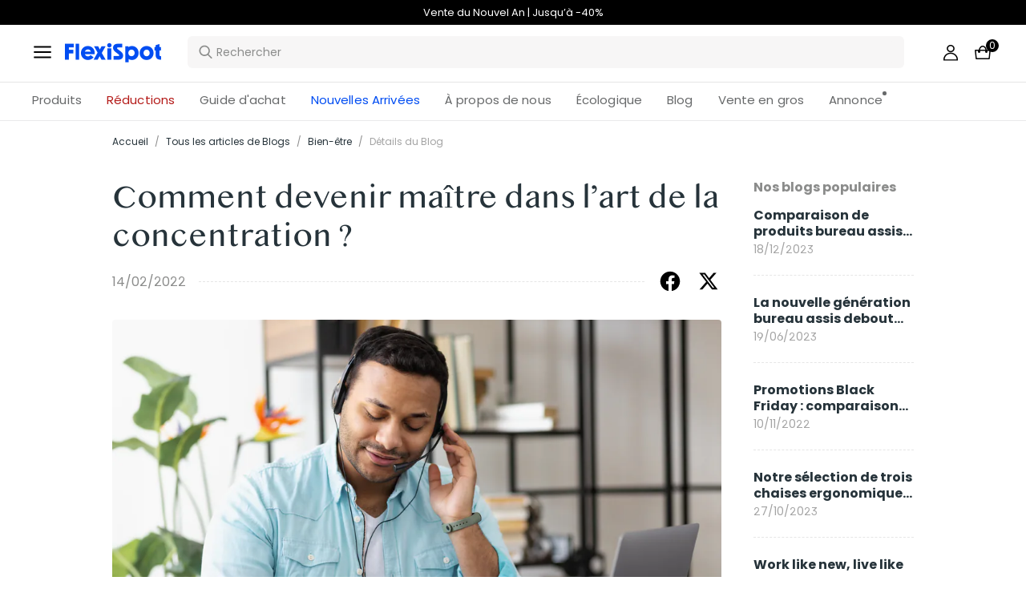

--- FILE ---
content_type: text/html; charset=utf-8
request_url: https://www.flexispot.fr/blog/comment-devenir-maitre-dans-lart-de-la-concentration
body_size: 34894
content:
<!doctype html><html lang="fr-FR"><head><meta charset="UTF-8"><meta http-equiv="X-UA-Compatible" content="ie=edge"><meta name="viewport" content="width=device-width,initial-scale=1,minimum-scale=1,maximum-scale=1,user-scalable=no"><meta name="format-detection" content="telephone=no"><script src="https://accounts.google.com/gsi/client" async></script><meta name="google-site-verification" content="bPsCotfBZf_REM8LpsGKyc-3EpMVxOQWrwFQ3eGOWW8"/><meta name="" content="text/html; charset=utf-8"><link rel="preconnect" href="https://staticw2.yotpo.com"/><link rel="dns-prefetch" href="https://staticw2.yotpo.com"/><link href="/assets/images/favicon.ico" type="image/x-icon" rel="shortcut icon"/><title>Comment devenir maître dans l’art de la concentration ? | FlexiSpot</title> <meta name="description" content=" Comment devenir maître dans l’art de la concentration ?"> <meta name="keywords" content=" Comment devenir maître dans l’art de la concentration ?"><meta name="robots" content="INDEX,FOLLOW"><meta data-hid="og:title" property="og:title" content="Comment devenir maître dans l’art de la concentration ? | FlexiSpot"><meta data-hid="og:description" property="og:description" content=" Comment devenir maître dans l’art de la concentration ?"><meta property="og:type" content="website"><meta property="og:url" content=" www.flexispot.fr&#x2F;blog&#x2F;comment-devenir-maitre-dans-lart-de-la-concentration"><meta property="og:site_name" content="Flexispot"> <meta property="og:image" content=" https:https:&#x2F;&#x2F;cnmegk4mhxmt.compat.objectstorage.eu-frankfurt-1.oraclecloud.com&#x2F;prod-eu-s3&#x2F;trantor&#x2F;attachments&#x2F;FR&#x2F;old&#x2F;media&#x2F;magefan_blog&#x2F;Depositphotos_483370116_S_1.jpg">    <link data-chunk="app" rel="stylesheet" href="/assets/styles/antd-7cbfd8c381b14ea79e7e.css">
<link data-chunk="app" rel="stylesheet" href="/assets/styles/app-43dd7041-fd927f19c63c1087537d.css">
<link data-chunk="app" rel="stylesheet" href="/assets/styles/app-d91a9049-e1495d9f4f9ec04048a5.css">
<link data-chunk="pages-blog-detail" rel="stylesheet" href="/assets/styles/common-components-923ca36f6e1ab541ad88.css"><script custom-element="amp-consent" src="https://cdn.ampproject.org/v0/amp-consent-0.1.js"></script><script>if(!"gdprAppliesGlobally" in window){window.gdprAppliesGlobally=true}if(!("cmp_id" in window)||window.cmp_id<1){window.cmp_id=0}if(!("cmp_cdid" in window)){window.cmp_cdid='ab21beb8444d'}if(!("cmp_params" in window)){window.cmp_params=""}if(!("cmp_host" in window)){window.cmp_host="d.delivery.consentmanager.net"}if(!("cmp_cdn" in window)){window.cmp_cdn="cdn.consentmanager.net"}if(!("cmp_proto" in window)){window.cmp_proto="https:"}if(!("cmp_codesrc" in window)){window.cmp_codesrc="1"}window.cmp_getsupportedLangs=function(){var b=["DE","EN","FR","IT","NO","DA","FI","ES","PT","RO","BG","ET","EL","GA","HR","LV","LT","MT","NL","PL","SV","SK","SL","CS","HU","RU","SR","ZH","TR","UK","AR","BS"];if("cmp_customlanguages" in window){for(var a=0;a<window.cmp_customlanguages.length;a++){b.push(window.cmp_customlanguages[a].l.toUpperCase())}}return b};window.cmp_getRTLLangs=function(){var a=["AR"];if("cmp_customlanguages" in window){for(var b=0;b<window.cmp_customlanguages.length;b++){if("r" in window.cmp_customlanguages[b]&&window.cmp_customlanguages[b].r){a.push(window.cmp_customlanguages[b].l)}}}return a};window.cmp_getlang=function(j){if(typeof(j)!="boolean"){j=true}if(j&&typeof(cmp_getlang.usedlang)=="string"&&cmp_getlang.usedlang!==""){return cmp_getlang.usedlang}var g=window.cmp_getsupportedLangs();var c=[];var f=location.hash;var e=location.search;var a="languages" in navigator?navigator.languages:[];if(f.indexOf("cmplang=")!=-1){c.push(f.substr(f.indexOf("cmplang=")+8,2).toUpperCase())}else{if(e.indexOf("cmplang=")!=-1){c.push(e.substr(e.indexOf("cmplang=")+8,2).toUpperCase())}else{if("cmp_setlang" in window&&window.cmp_setlang!=""){c.push(window.cmp_setlang.toUpperCase())}else{if(a.length>0){for(var d=0;d<a.length;d++){c.push(a[d])}}}}}if("language" in navigator){c.push(navigator.language)}if("userLanguage" in navigator){c.push(navigator.userLanguage)}var h="";for(var d=0;d<c.length;d++){var b=c[d].toUpperCase();if(g.indexOf(b)!=-1){h=b;break}if(b.indexOf("-")!=-1){b=b.substr(0,2)}if(g.indexOf(b)!=-1){h=b;break}}if(h==""&&typeof(cmp_getlang.defaultlang)=="string"&&cmp_getlang.defaultlang!==""){return cmp_getlang.defaultlang}else{if(h==""){h="EN"}}h=h.toUpperCase();return h};(function(){var u=document;var v=u.getElementsByTagName;var h=window;var o="";var b="_en";if("cmp_getlang" in h){o=h.cmp_getlang().toLowerCase();if("cmp_customlanguages" in h){for(var q=0;q<h.cmp_customlanguages.length;q++){if(h.cmp_customlanguages[q].l.toUpperCase()==o.toUpperCase()){o="en";break}}}b="_"+o}function x(i,e){var w="";i+="=";var s=i.length;var d=location;if(d.hash.indexOf(i)!=-1){w=d.hash.substr(d.hash.indexOf(i)+s,9999)}else{if(d.search.indexOf(i)!=-1){w=d.search.substr(d.search.indexOf(i)+s,9999)}else{return e}}if(w.indexOf("&")!=-1){w=w.substr(0,w.indexOf("&"))}return w}var k=("cmp_proto" in h)?h.cmp_proto:"https:";if(k!="http:"&&k!="https:"){k="https:"}var g=("cmp_ref" in h)?h.cmp_ref:location.href;var j=u.createElement("script");j.setAttribute("data-cmp-ab","1");var c=x("cmpdesign","cmp_design" in h?h.cmp_design:"");var f=x("cmpregulationkey","cmp_regulationkey" in h?h.cmp_regulationkey:"");var r=x("cmpgppkey","cmp_gppkey" in h?h.cmp_gppkey:"");var n=x("cmpatt","cmp_att" in h?h.cmp_att:"");j.src=k+"//"+h.cmp_host+"/delivery/cmp.php?"+("cmp_id" in h&&h.cmp_id>0?"id="+h.cmp_id:"")+("cmp_cdid" in h?"&cdid="+h.cmp_cdid:"")+"&h="+encodeURIComponent(g)+(c!=""?"&cmpdesign="+encodeURIComponent(c):"")+(f!=""?"&cmpregulationkey="+encodeURIComponent(f):"")+(r!=""?"&cmpgppkey="+encodeURIComponent(r):"")+(n!=""?"&cmpatt="+encodeURIComponent(n):"")+("cmp_params" in h?"&"+h.cmp_params:"")+(u.cookie.length>0?"&__cmpfcc=1":"")+"&l="+o.toLowerCase()+"&o="+(new Date()).getTime();j.type="text/javascript";j.async=true;if(u.currentScript&&u.currentScript.parentElement){u.currentScript.parentElement.appendChild(j)}else{if(u.body){u.body.appendChild(j)}else{var t=v("body");if(t.length==0){t=v("div")}if(t.length==0){t=v("span")}if(t.length==0){t=v("ins")}if(t.length==0){t=v("script")}if(t.length==0){t=v("head")}if(t.length>0){t[0].appendChild(j)}}}var m="js";var p=x("cmpdebugunminimized","cmpdebugunminimized" in h?h.cmpdebugunminimized:0)>0?"":".min";var a=x("cmpdebugcoverage","cmp_debugcoverage" in h?h.cmp_debugcoverage:"");if(a=="1"){m="instrumented";p=""}var j=u.createElement("script");j.src=k+"//"+h.cmp_cdn+"/delivery/"+m+"/cmp"+b+p+".js";j.type="text/javascript";j.setAttribute("data-cmp-ab","1");j.async=true;if(u.currentScript&&u.currentScript.parentElement){u.currentScript.parentElement.appendChild(j)}else{if(u.body){u.body.appendChild(j)}else{var t=v("body");if(t.length==0){t=v("div")}if(t.length==0){t=v("span")}if(t.length==0){t=v("ins")}if(t.length==0){t=v("script")}if(t.length==0){t=v("head")}if(t.length>0){t[0].appendChild(j)}}}})();window.cmp_addFrame=function(b){if(!window.frames[b]){if(document.body){var a=document.createElement("iframe");a.style.cssText="display:none";if("cmp_cdn" in window&&"cmp_ultrablocking" in window&&window.cmp_ultrablocking>0){a.src="//"+window.cmp_cdn+"/delivery/empty.html"}a.name=b;a.setAttribute("title","Intentionally hidden, please ignore");a.setAttribute("role","none");a.setAttribute("tabindex","-1");document.body.appendChild(a)}else{window.setTimeout(window.cmp_addFrame,10,b)}}};window.cmp_rc=function(h){var b=document.cookie;var f="";var d=0;while(b!=""&&d<100){d++;while(b.substr(0,1)==" "){b=b.substr(1,b.length)}var g=b.substring(0,b.indexOf("="));if(b.indexOf(";")!=-1){var c=b.substring(b.indexOf("=")+1,b.indexOf(";"))}else{var c=b.substr(b.indexOf("=")+1,b.length)}if(h==g){f=c}var e=b.indexOf(";")+1;if(e==0){e=b.length}b=b.substring(e,b.length)}return(f)};window.cmp_stub=function(){var a=arguments;__cmp.a=__cmp.a||[];if(!a.length){return __cmp.a}else{if(a[0]==="ping"){if(a[1]===2){a[2]({gdprApplies:gdprAppliesGlobally,cmpLoaded:false,cmpStatus:"stub",displayStatus:"hidden",apiVersion:"2.2",cmpId:31},true)}else{a[2](false,true)}}else{if(a[0]==="getUSPData"){a[2]({version:1,uspString:window.cmp_rc("")},true)}else{if(a[0]==="getTCData"){__cmp.a.push([].slice.apply(a))}else{if(a[0]==="addEventListener"||a[0]==="removeEventListener"){__cmp.a.push([].slice.apply(a))}else{if(a.length==4&&a[3]===false){a[2]({},false)}else{__cmp.a.push([].slice.apply(a))}}}}}}};window.cmp_gpp_ping=function(){return{gppVersion:"1.0",cmpStatus:"stub",cmpDisplayStatus:"hidden",supportedAPIs:["tcfca","usnat","usca","usva","usco","usut","usct"],cmpId:31}};window.cmp_gppstub=function(){var a=arguments;__gpp.q=__gpp.q||[];if(!a.length){return __gpp.q}var g=a[0];var f=a.length>1?a[1]:null;var e=a.length>2?a[2]:null;if(g==="ping"){return window.cmp_gpp_ping()}else{if(g==="addEventListener"){__gpp.e=__gpp.e||[];if(!("lastId" in __gpp)){__gpp.lastId=0}__gpp.lastId++;var c=__gpp.lastId;__gpp.e.push({id:c,callback:f});return{eventName:"listenerRegistered",listenerId:c,data:true,pingData:window.cmp_gpp_ping()}}else{if(g==="removeEventListener"){var h=false;__gpp.e=__gpp.e||[];for(var d=0;d<__gpp.e.length;d++){if(__gpp.e[d].id==e){__gpp.e[d].splice(d,1);h=true;break}}return{eventName:"listenerRemoved",listenerId:e,data:h,pingData:window.cmp_gpp_ping()}}else{if(g==="getGPPData"){return{sectionId:3,gppVersion:1,sectionList:[],applicableSections:[0],gppString:"",pingData:window.cmp_gpp_ping()}}else{if(g==="hasSection"||g==="getSection"||g==="getField"){return null}else{__gpp.q.push([].slice.apply(a))}}}}}};window.cmp_msghandler=function(d){var a=typeof d.data==="string";try{var c=a?JSON.parse(d.data):d.data}catch(f){var c=null}if(typeof(c)==="object"&&c!==null&&"__cmpCall" in c){var b=c.__cmpCall;window.__cmp(b.command,b.parameter,function(h,g){var e={__cmpReturn:{returnValue:h,success:g,callId:b.callId}};d.source.postMessage(a?JSON.stringify(e):e,"*")})}if(typeof(c)==="object"&&c!==null&&"__uspapiCall" in c){var b=c.__uspapiCall;window.__uspapi(b.command,b.version,function(h,g){var e={__uspapiReturn:{returnValue:h,success:g,callId:b.callId}};d.source.postMessage(a?JSON.stringify(e):e,"*")})}if(typeof(c)==="object"&&c!==null&&"__tcfapiCall" in c){var b=c.__tcfapiCall;window.__tcfapi(b.command,b.version,function(h,g){var e={__tcfapiReturn:{returnValue:h,success:g,callId:b.callId}};d.source.postMessage(a?JSON.stringify(e):e,"*")},b.parameter)}if(typeof(c)==="object"&&c!==null&&"__gppCall" in c){var b=c.__gppCall;window.__gpp(b.command,function(h,g){var e={__gppReturn:{returnValue:h,success:g,callId:b.callId}};d.source.postMessage(a?JSON.stringify(e):e,"*")},"parameter" in b?b.parameter:null,"version" in b?b.version:1)}};window.cmp_setStub=function(a){if(!(a in window)||(typeof(window[a])!=="function"&&typeof(window[a])!=="object"&&(typeof(window[a])==="undefined"||window[a]!==null))){window[a]=window.cmp_stub;window[a].msgHandler=window.cmp_msghandler;window.addEventListener("message",window.cmp_msghandler,false)}};window.cmp_setGppStub=function(a){if(!(a in window)||(typeof(window[a])!=="function"&&typeof(window[a])!=="object"&&(typeof(window[a])==="undefined"||window[a]!==null))){window[a]=window.cmp_gppstub;window[a].msgHandler=window.cmp_msghandler;window.addEventListener("message",window.cmp_msghandler,false)}};window.cmp_addFrame("__cmpLocator");if(!("cmp_disableusp" in window)||!window.cmp_disableusp){window.cmp_addFrame("__uspapiLocator")}if(!("cmp_disabletcf" in window)||!window.cmp_disabletcf){window.cmp_addFrame("__tcfapiLocator")}if(!("cmp_disablegpp" in window)||!window.cmp_disablegpp){window.cmp_addFrame("__gppLocator")}window.cmp_setStub("__cmp");if(!("cmp_disabletcf" in window)||!window.cmp_disabletcf){window.cmp_setStub("__tcfapi")}if(!("cmp_disableusp" in window)||!window.cmp_disableusp){window.cmp_setStub("__uspapi")}if(!("cmp_disablegpp" in window)||!window.cmp_disablegpp){window.cmp_setGppStub("__gpp")};</script><script src="https://cdn1.stamped.io/files/widget.min.js"></script><script>//<![CDATA[
      StampedFn.init({ apiKey: "eebbd78b-4789-47f1-9877-8bca7a7b0f12", sId: "296032" });
      // ]]></script><script async charset="utf-8" src="https://widgets.rr.skeepers.io/product/3ac720e9-1360-0c94-59de-39864b461c05/c5677766-c2ce-42b7-b9b4-c187a516bfc4.js"></script>
                              <script>!function(e){var n="https://s.go-mpulse.net/boomerang/";if("False"=="True")e.BOOMR_config=e.BOOMR_config||{},e.BOOMR_config.PageParams=e.BOOMR_config.PageParams||{},e.BOOMR_config.PageParams.pci=!0,n="https://s2.go-mpulse.net/boomerang/";if(window.BOOMR_API_key="W9WJ6-9TWPH-CVHVU-REYGR-9CEBY",function(){function e(){if(!o){var e=document.createElement("script");e.id="boomr-scr-as",e.src=window.BOOMR.url,e.async=!0,i.parentNode.appendChild(e),o=!0}}function t(e){o=!0;var n,t,a,r,d=document,O=window;if(window.BOOMR.snippetMethod=e?"if":"i",t=function(e,n){var t=d.createElement("script");t.id=n||"boomr-if-as",t.src=window.BOOMR.url,BOOMR_lstart=(new Date).getTime(),e=e||d.body,e.appendChild(t)},!window.addEventListener&&window.attachEvent&&navigator.userAgent.match(/MSIE [67]\./))return window.BOOMR.snippetMethod="s",void t(i.parentNode,"boomr-async");a=document.createElement("IFRAME"),a.src="about:blank",a.title="",a.role="presentation",a.loading="eager",r=(a.frameElement||a).style,r.width=0,r.height=0,r.border=0,r.display="none",i.parentNode.appendChild(a);try{O=a.contentWindow,d=O.document.open()}catch(_){n=document.domain,a.src="javascript:var d=document.open();d.domain='"+n+"';void(0);",O=a.contentWindow,d=O.document.open()}if(n)d._boomrl=function(){this.domain=n,t()},d.write("<bo"+"dy onload='document._boomrl();'>");else if(O._boomrl=function(){t()},O.addEventListener)O.addEventListener("load",O._boomrl,!1);else if(O.attachEvent)O.attachEvent("onload",O._boomrl);d.close()}function a(e){window.BOOMR_onload=e&&e.timeStamp||(new Date).getTime()}if(!window.BOOMR||!window.BOOMR.version&&!window.BOOMR.snippetExecuted){window.BOOMR=window.BOOMR||{},window.BOOMR.snippetStart=(new Date).getTime(),window.BOOMR.snippetExecuted=!0,window.BOOMR.snippetVersion=12,window.BOOMR.url=n+"W9WJ6-9TWPH-CVHVU-REYGR-9CEBY";var i=document.currentScript||document.getElementsByTagName("script")[0],o=!1,r=document.createElement("link");if(r.relList&&"function"==typeof r.relList.supports&&r.relList.supports("preload")&&"as"in r)window.BOOMR.snippetMethod="p",r.href=window.BOOMR.url,r.rel="preload",r.as="script",r.addEventListener("load",e),r.addEventListener("error",function(){t(!0)}),setTimeout(function(){if(!o)t(!0)},3e3),BOOMR_lstart=(new Date).getTime(),i.parentNode.appendChild(r);else t(!1);if(window.addEventListener)window.addEventListener("load",a,!1);else if(window.attachEvent)window.attachEvent("onload",a)}}(),"".length>0)if(e&&"performance"in e&&e.performance&&"function"==typeof e.performance.setResourceTimingBufferSize)e.performance.setResourceTimingBufferSize();!function(){if(BOOMR=e.BOOMR||{},BOOMR.plugins=BOOMR.plugins||{},!BOOMR.plugins.AK){var n=""=="true"?1:0,t="",a="clrls4yxzvmr42lmkw3a-f-2410fd07d-clientnsv4-s.akamaihd.net",i="false"=="true"?2:1,o={"ak.v":"39","ak.cp":"1529471","ak.ai":parseInt("973713",10),"ak.ol":"0","ak.cr":10,"ak.ipv":4,"ak.proto":"h2","ak.rid":"143c1e00","ak.r":38581,"ak.a2":n,"ak.m":"dscb","ak.n":"ff","ak.bpcip":"18.226.185.0","ak.cport":60020,"ak.gh":"23.55.170.30","ak.quicv":"","ak.tlsv":"tls1.3","ak.0rtt":"","ak.0rtt.ed":"","ak.csrc":"-","ak.acc":"","ak.t":"1768707510","ak.ak":"hOBiQwZUYzCg5VSAfCLimQ==3iJzhRCy7ct3FkW3QdLbi1+kl+XfqL+IGjDCaK2WV5HPRbpjZgaUTsJR/pv8izCnBi254czX+Za7lnEh1pnEGWXUuDyK2uHnU1dEOCX3eD0EjxNZoMmixrwTkd/IZD+lw1d9l9W4XeGbFhSjFSYZP0OUvcOX5OOQU2SEyazxN8Mh9iUx0TSQzOLP5rFYypcq9OTS4YaO6dP8MG43NA6XuAPd30pKdLitjk8QPZsB4VX6+8tFC/OxkIOndwuam2CK98/J3SOOhAxdUaRnZS6ixWvstHOj3etkVnTpG/mDFkdpjx6+6tGgWB5MQPxLlJ6lLMt0/y4OGM3A8IUc0D6HRCG66Sq804mlupwsEL7M2TB7cB91M1J4lFvdUSzkd00lgZjBB0vfZ4GfdkPzd03dm0CfO8OVCYlOaBfeHQQHLc0=","ak.pv":"206","ak.dpoabenc":"","ak.tf":i};if(""!==t)o["ak.ruds"]=t;var r={i:!1,av:function(n){var t="http.initiator";if(n&&(!n[t]||"spa_hard"===n[t]))o["ak.feo"]=void 0!==e.aFeoApplied?1:0,BOOMR.addVar(o)},rv:function(){var e=["ak.bpcip","ak.cport","ak.cr","ak.csrc","ak.gh","ak.ipv","ak.m","ak.n","ak.ol","ak.proto","ak.quicv","ak.tlsv","ak.0rtt","ak.0rtt.ed","ak.r","ak.acc","ak.t","ak.tf"];BOOMR.removeVar(e)}};BOOMR.plugins.AK={akVars:o,akDNSPreFetchDomain:a,init:function(){if(!r.i){var e=BOOMR.subscribe;e("before_beacon",r.av,null,null),e("onbeacon",r.rv,null,null),r.i=!0}return this},is_complete:function(){return!0}}}}()}(window);</script></head><body><div id="root"><div class="eve-pc"><div class="eve-container-part-header eve-container"><div class=" eve-component"></div><div class=" eve-component"><div class="europe-topinfo-bar europe-topinfo-bar-refheight"><div class="europe-topinfo-bar-container  "><div class="top-bar-content "><div class="europe-topinfo-bar-container-left"><span class="span-container  span-container-32"></span></div></div><div class="europe-topinfo-bar-container-right"><div class="europe-topinfo-bar-container-right-item  " btn="[object Object]">Livraison gratuite en FR, BE, LU<div class="europe-topinfo-bar-container-right-item-line"></div></div><div class="europe-topinfo-bar-container-right-item  " btn="[object Object]">Retour sous 30 jours<div class="europe-topinfo-bar-container-right-item-line"></div></div><a target="_self" class="europe-topinfo-bar-container-right-item europe-topinfo-bar-container-right-item-active " href="/membre">FlexiSpot Club</a></div></div></div></div><div class=" eve-component"><div class="common-header-new-ceiling-nav"><div class="header-navigation-ceiling-nav"><div class="header-navigation-ceiling-nav-header"><div class="header-navigation-ceiling-nav-contanier"><span role="img" tabindex="-1" class="anticon"><svg width="1em" height="1em" fill="currentColor" aria-hidden="true" focusable="false" class=""><use xlink:href="#icon-align-both"></use></svg></span><div class="header-navigation-ceiling-nav-logo"><a href="/"><div class="comp-common-image   square"></div></a></div><ul class="header-navigation-ceiling-nav-operate"><div class="header-navigation-ceiling-nav-operate-search"><div class="search-bar-con lang-fr-FR"><div class="undefined search-input-con simple"><div class="ant-select ant-select-auto-complete ant-select-single ant-select-customize-input ant-select-show-search"><div class="ant-select-selector"><span class="ant-select-selection-search"><span class="ant-input-affix-wrapper ant-select-selection-search-input"><span class="ant-input-prefix"><span role="img" tabindex="-1" class="anticon"><svg width="1em" height="1em" fill="currentColor" aria-hidden="true" focusable="false" class=""><use xlink:href="#icon-search"></use></svg></span></span><input type="search" autoComplete="off" placeholder="Rechercher" enterkeyhint="go" class="ant-input" role="combobox" aria-haspopup="listbox" aria-owns="undefined_list" aria-autocomplete="list" aria-controls="undefined_list" aria-activedescendant="undefined_list_0" value=""/></span></span><span class="ant-select-selection-placeholder"></span></div></div></div></div></div><div class="header-navigation-ceiling-nav-operate-user"><a href="/buyer/index"><div class="header-navigation-ceiling-nav-operate-user-image"></div></a></div><a class="ceiling-nav-operate-shopping" href="/cart"><div class="ceiling-nav-operate-shopping-image"></div><span class="ceiling-nav-operate-shopping-count "></span></a></ul></div><div class="header-navigation-menu-wrap"><div class="header-navigation-ceiling-nav-contanier"><ul class="header-navigation-ceiling-nav-menu-wrap"><li class="header-navigation-ceiling-nav-menu-item"><div class="header-navigation-ceiling-nav-menu-item-title ">Produits</div></li><li class="header-navigation-ceiling-nav-menu-item"><a target="_self" style="color:#B41B19;--color:#B41B19" class="header-navigation-ceiling-nav-menu-item-title  " href="/reductions">Réductions</a></li><li class="header-navigation-ceiling-nav-menu-item"><div class="header-navigation-ceiling-nav-menu-item-title  " style="color:;--color:">Guide d&#x27;achat</div></li><li class="header-navigation-ceiling-nav-menu-item"><a target="_self" style="color:#004df2;--color:#004df2" class="header-navigation-ceiling-nav-menu-item-title  " href="/nouvelles-arrivees">Nouvelles Arrivées</a></li><li class="header-navigation-ceiling-nav-menu-item"><a target="_self" style="color:;--color:" class="header-navigation-ceiling-nav-menu-item-title  " href="/voici-flexispot">À propos de nous</a></li><li class="header-navigation-ceiling-nav-menu-item"><a target="_self" style="color:/developpement-durable;--color:/developpement-durable" class="header-navigation-ceiling-nav-menu-item-title  " href="/">Écologique</a></li><li class="header-navigation-ceiling-nav-menu-item"><a target="_self" class="header-navigation-ceiling-nav-menu-item-title  " href="/blog">Blog</a></li><li class="header-navigation-ceiling-nav-menu-item"><a target="_self" class="header-navigation-ceiling-nav-menu-item-title  " href="/ventengros">Vente en gros</a></li><li class="header-navigation-ceiling-nav-menu-item"><a target="_self" class="header-navigation-ceiling-nav-menu-item-title  header-navigation-ceiling-nav-menu-item-with-icon" href="/annonce">Annonce</a></li></ul></div></div></div></div><div class="m-header-new-ceiling-navigation"><div class="m-header-new-ceiling-navigation-header"><div class="m-header-new-ceiling-navigation-left"><span role="img" tabindex="-1" class="anticon"><svg width="1em" height="1em" fill="currentColor" aria-hidden="true" focusable="false" class=""><use xlink:href="#icon-align-both"></use></svg></span><div class="m-header-new-ceiling-navigation-left-logo"><a href="/"><div class="comp-common-image   square"></div></a></div><div class="m-header-new-ceiling-navigation-right"><div class="m-header-new-ceiling-navigation-right-search"><span role="img" tabindex="-1" class="anticon"><svg width="1em" height="1em" fill="currentColor" aria-hidden="true" focusable="false" class=""><use xlink:href="#icon-search"></use></svg></span></div><a class="ceiling-nav-operate-shopping" href="/cart"><div class="ceiling-nav-operate-shopping-image"></div><span class="ceiling-nav-operate-shopping-count "></span></a></div></div></div></div></div></div><div class=" eve-component"></div></div></div><div class="blog-detail-container-New"><div class="blog-detail-container-New-conent"><div class="blog-detail-container-breadcrumb"><div class="ant-breadcrumb blog-breadcrumb"><span><a class="ant-breadcrumb-link" href="/">Accueil</a><span class="ant-breadcrumb-separator">/</span></span><span><a class="ant-breadcrumb-link" href="/blog/category">Tous les articles de Blogs</a><span class="ant-breadcrumb-separator">/</span></span><span><a class="ant-breadcrumb-link" href="/blog/category/Bien-etre">Bien-être</a><span class="ant-breadcrumb-separator">/</span></span><span><span class="ant-breadcrumb-link">Détails du Blog</span><span class="ant-breadcrumb-separator">/</span></span></div></div><div class="blog-detail-container"><div class="blog-detail-container-left"><div class="blog-detail-header"><div class="blog-detail-title-wrap"><h1 class="detail-title">Comment devenir maître dans l’art de la concentration ?</h1></div><div class="last-line"><div class="last-line-left"><span class="date">14/02/2022</span></div><div class="last-line-divider"></div><div class="share-icon-group"><div class="blog-facebook"></div><div class="blog-twitter"></div></div></div></div><div class="comp-common-image blog-detail-header-image  square"></div><div class="blog-detail-body"><div class="content"><p dir="ltr" style="text-align: justify;"><span style="font-family: arial, helvetica, sans-serif; font-size: medium;">Dans notre monde actuel, nous sommes souvent ultra connectés. Et cela influence grandement notre vie quotidienne, notamment nos capacités à nous concentrer. En effet, des études menées à l’Université de Californie ont montré que nous étions en moyenne dérangés toutes les 3 minutes environ par une notification sur notre Smarphone. Sachant qu’il faut ensuite environ 20 minutes pour retrouver sa concentration, il est facile de comprendre pourquoi de plus en plus de personnes déclarent avoir du mal à rester concentrées. C’est pourquoi nous avons décidé de vous donner des astuces issues de recherches scientifiques, afin de découvrir comment devenir maître dans l’art de la concentration. </span></p>
<p style="text-align: justify;"><span style="font-family: arial, helvetica, sans-serif; font-size: medium;"><br /></span></p>
<h2 dir="ltr" style="text-align: justify;"><strong><span style="font-family: arial, helvetica, sans-serif; font-size: medium;">Un lieu de travail bien pensé</span></strong></h2>
<p style="text-align: justify;"><span style="font-family: arial, helvetica, sans-serif; font-size: medium;"><br /></span></p>
<p dir="ltr" style="text-align: justify;"><span style="font-family: arial, helvetica, sans-serif; font-size: medium;">Avant de nous pencher plus en détails sur les différentes astuces que vous pouvez mettre en œuvre, intéressons-nous au poste de travail. Il a été prouvé qu’un environnement de travail confortable et agréable favorise grandement la concentration. Et cela passe par l’ergonomie. En effet, en investissant dans un matériel ergonomique (comme un <a href="https://www.flexispot.fr/height-adjustable-desks/eg1-l-bureau-debout-d-angle-en-forme-de-l-avec-plateau-en-forme-de-l.html">bureau debout</a> ou encore une <a href="https://www.flexispot.fr/chaise-ergonomique.html">chaise de bureau</a>), vous rendrez votre environnement de travail plus favorable à la concentration et à la productivité.</span></p>
<p style="text-align: justify;"><span style="font-family: arial, helvetica, sans-serif; font-size: medium;"><br /></span></p>
<h2 dir="ltr" style="text-align: justify;"><strong><span style="font-family: arial, helvetica, sans-serif; font-size: medium;">Une bonne organisation</span></strong></h2>
<p style="text-align: justify;"><span style="font-family: arial, helvetica, sans-serif; font-size: medium;"><br /></span></p>
<p dir="ltr" style="text-align: justify;"><span style="font-family: arial, helvetica, sans-serif; font-size: medium;">Cela va sans dire mais une bonne concentration va de paire avec une bonne organisation. Si vous ne savez pas ce que vous avez à faire, vous aurez du mal à rester concentré. Il est donc important d’établir un planning de vos tâches à effectuer. Vous pouvez par exemple commencer votre journée de travail en réalisant une To-Do list (une liste de choses à faire en français). Ainsi, vous pourrez vous concentrer pleinement sur la tâche à effectuer, et non pas sur ce que vous avez à faire ensuite. </span></p>
<p style="text-align: justify;"><span style="font-family: arial, helvetica, sans-serif; font-size: medium;"></span></p>
<p dir="ltr" style="text-align: justify;"><span style="font-family: arial, helvetica, sans-serif; font-size: medium;">De plus, le fait de cocher ou barrer les différentes tâches au fur et à mesure qu’elles sont accomplies vous donne un sentiment d’accomplissement et de réussite. Vous en serez encore plus motivé !</span></p>
<p style="text-align: justify;"><span style="font-family: arial, helvetica, sans-serif; font-size: medium;"><br /></span></p>
<h2 dir="ltr" style="text-align: justify;"><strong><span style="font-family: arial, helvetica, sans-serif; font-size: medium;">Pas de multitâche !</span></strong></h2>
<p style="text-align: justify;"><span style="font-family: arial, helvetica, sans-serif; font-size: medium;"><br /></span></p>
<p dir="ltr" style="text-align: justify;"><span style="font-family: arial, helvetica, sans-serif; font-size: medium;">Si l’on en  croit différents sondages, beaucoup de personnes se disent « multitâches ». En effet, nous sommes nombreux à penser qu’en faisant plusieurs choses à la fois nous sommes plus efficaces, et donc plus productifs. Or, cela est faux. Selon une étude réalisée sur un échantillon de 100 personnes, la moitié se déclarait comme mutlitâche, alors que l’autre non. Il leur a ensuite été demandé de réaliser plusieurs tâches. Vous l’aurez deviné, les personnes qui se sont déclarées multitâches, et qui ont voulu réaliser les différents exercices demandés en même temps, ont obtenu les plus mauvais résultats.</span></p>
<p style="text-align: justify;"><span style="font-family: arial, helvetica, sans-serif; font-size: medium;"></span></p>
<p dir="ltr" style="text-align: justify;"><span style="font-family: arial, helvetica, sans-serif; font-size: medium;">Cela est en partie dû au fait qu’une fois une tâche interrompue, il nous faut environ une vingtaine de minutes pour retrouver notre concentration. Le fait de passer d’une tâche à l’autre épuise notre cerveau et nos ressources en énergie. Nous sommes donc moins concentrés, et plus fatigués. </span></p>
<p style="text-align: justify;"><span style="font-family: arial, helvetica, sans-serif; font-size: medium;"></span></p>
<p dir="ltr" style="text-align: justify;"><span style="font-family: arial, helvetica, sans-serif; font-size: medium;">Pour améliorer votre concentration, concentrez-vous pleinement sur une tâche. Puis, une fois celle-ci terminée, commencez la suivante. Vous verrez que vous réussirez à accomplir plus de choses en une journée. </span></p>
<p style="text-align: justify;"><span style="font-family: arial, helvetica, sans-serif; font-size: medium;"><br /></span></p>
<h2 dir="ltr" style="text-align: justify;"><strong><span style="font-family: arial, helvetica, sans-serif; font-size: medium;">Découper la journée</span></strong></h2>
<p style="text-align: justify;"><span style="font-family: arial, helvetica, sans-serif; font-size: medium;"><br /></span></p>
<p dir="ltr" style="text-align: justify;"><span style="font-family: arial, helvetica, sans-serif; font-size: medium;">Afin d’éviter le multitâche, qui comme nous venons de le voir est néfaste pour notre concentration, il est conseillé de découper votre journée de travail. Vous pouvez par exemple utiliser la technique Pomodoro qui consiste à travailler en se concentrant totalement pendant 25 minutes, puis de faire une pause de 5 minutes. Au bout de 4 cycles, vous pouvez vous accorder une pause plus longue. Cette technique aide à s’entraîner à rester plus concentré, et augmente la productivité.</span></p>
<p style="text-align: justify;"><span style="font-family: arial, helvetica, sans-serif; font-size: medium;"></span></p>
<p dir="ltr" style="text-align: justify;"><span style="font-family: arial, helvetica, sans-serif; font-size: medium;">De même, vous pouvez allouer certaines heures à certaines tâches. Ainsi cela vous permet d’être mieux organisé, et cela réduit également le nombre de prises de décisions que vous avez à prendre au cours de la journée. Comme on le sait le fait de devoir prendre beaucoup de décisions dans un temps rapide est néfaste pour la concentration. </span></p>
<p style="text-align: justify;"><span style="font-family: arial, helvetica, sans-serif; font-size: medium;"><br /></span></p>
<h2 dir="ltr" style="text-align: justify;"><strong><span style="font-family: arial, helvetica, sans-serif; font-size: medium;">Prendre le temps de faire des pauses </span></strong></h2>
<p style="text-align: justify;"><span style="font-family: arial, helvetica, sans-serif; font-size: medium;"><br /></span></p>
<p dir="ltr" style="text-align: justify;"><span style="font-family: arial, helvetica, sans-serif; font-size: medium;">Le cerveau est un muscle, il se fatigue. Pour pouvoir rester concentré tout au long de votre journée de travail, il est essentiel de le ménager en vous accordant des pauses. Pour preuve une étude menée sur 84 personnes a montré que celles qui ont pu avoir des pauses (on leur demandait d’effectuer une tâche sur un ordinateur pendant une heure) ont obtenu de meilleures performances que les personnes du groupe qui n’ont pas eu de pauses.</span></p>
<p style="text-align: justify;"><span style="font-family: arial, helvetica, sans-serif; font-size: medium;"></span></p>
<p dir="ltr" style="text-align: justify;"><span style="font-family: arial, helvetica, sans-serif; font-size: medium;">Si vous êtes amené à travailler souvent sur un ordinateur, il est recommandé de faire régulièrement des pauses pendant lesquelles vous regardez un objet au loin, afin de reposer vos yeux. Les docteurs conseillent notamment la technique « 20-20-20 ». C’est-à-dire toutes les 20 minutes fixez un objet situé à 20 mètres, et ce pendant 20 secondes. </span></p>
<p style="text-align: justify;"><span style="font-family: arial, helvetica, sans-serif; font-size: medium;"><br /></span></p>
<h2 dir="ltr" style="text-align: justify;"><strong><span style="font-family: arial, helvetica, sans-serif; font-size: medium;">Faire de l’exercice</span></strong></h2>
<p style="text-align: justify;"><span style="font-family: arial, helvetica, sans-serif; font-size: medium;"><br /></span></p>
<p dir="ltr" style="text-align: justify;"><span style="font-family: arial, helvetica, sans-serif; font-size: medium;">Ceci n’est plus à prouver : faire de l’exercice est aussi bon pour notre corps que pour notre esprit. En effet, selon les scientifiques la pratique régulière d’une activité physique permet de libérer un facteur neurotrophique dérivé du cerveau. Ce dernier participe  à l’activité des circuits de mémoire, et permet d’améliorer leur fonctionnement. Il existe désormais des <a href="https://www.flexispot.fr/chaise-ergonomique/under-desk-bikes-v9u.html">vélos de bureau</a>, qui permettent d’allier l’utile à l’agréable. Cela peut être une bonne solution si vous n’avez pas le temps, ou l’envie, d’aller faire du sport à l’extérieur. </span></p>
<p style="text-align: justify;"><span style="font-family: arial, helvetica, sans-serif; font-size: medium;"></span></p>
<p dir="ltr" style="text-align: justify;"><span style="font-family: arial, helvetica, sans-serif; font-size: medium;">La méditation est aussi particulièrement recommandée pour améliorer la concentration.  Par exemple une étude menée sur des étudiants a démontré que ceux qui avaient médité pendant 20 minutes 4 jours de suite, avaient obtenu de meilleurs résultats à des tests cognitifs. Prendre le temps de méditer peut donc vous aider à améliorer aussi bien votre bien-être général, que vos capacités cognitives. Pourquoi ne pas essayer dès aujourd’hui ? Vous pouvez facilement l’intégrer à votre routine du matin, ou du soir afin de déconnecter après une journée de travail. </span></p>
<p style="text-align: justify;"><span style="font-family: arial, helvetica, sans-serif; font-size: medium;"><br /></span></p>
<h2 dir="ltr" style="text-align: justify;"><strong><span style="font-family: arial, helvetica, sans-serif; font-size: medium;">Ne pas négliger le sommeil</span></strong></h2>
<p style="text-align: justify;"><span style="font-family: arial, helvetica, sans-serif; font-size: medium;"><br /></span></p>
<p dir="ltr" style="text-align: justify;"><span style="font-family: arial, helvetica, sans-serif; font-size: medium;">Pour être bien concentré, et le rester, il faut être en pleine possession de ses moyens. Cela signifie qu’il faut être en forme. Si cela passe notamment par une pratique régulière d’une activité physique, le sommeil joue également un rôle crucial dans la concentration.  Il est recommandé de dormir entre 7 et 8 heures par nuit. Bien évidemment cela dépend de chacun, à vous de trouver la durée de sommeil qui vous convient le mieux.</span></p>
<p style="text-align: justify;"><span style="font-family: arial, helvetica, sans-serif; font-size: medium;"><br /></span></p>
<h2 dir="ltr" style="text-align: justify;"><strong><span style="font-family: arial, helvetica, sans-serif; font-size: medium;">De la caféine, oui mais avec modération ! </span></strong></h2>
<p style="text-align: justify;"><span style="font-family: arial, helvetica, sans-serif; font-size: medium;"><br /></span></p>
<p dir="ltr" style="text-align: justify;"><span style="font-family: arial, helvetica, sans-serif; font-size: medium;">Si vous avez mal dormi par exemple, et que vous êtes fatigué, une petite dose de caféine peut vous aider à être concentré. Mais attention, il ne faut pas en abuser. En effet, trop de caféine aura l’effet inverse, et nuira à votre concentration. </span></p>
<p style="text-align: justify;"><span style="font-family: arial, helvetica, sans-serif; font-size: medium;"><br /></span></p>
<h2 dir="ltr" style="text-align: justify;"><strong><span style="font-family: arial, helvetica, sans-serif; font-size: medium;">Du calme !</span></strong></h2>
<p style="text-align: justify;"><span style="font-family: arial, helvetica, sans-serif; font-size: medium;"><br /></span></p>
<p dir="ltr" style="text-align: justify;"><span style="font-family: arial, helvetica, sans-serif; font-size: medium;">Si vous souhaitez rester concentré, il est important de vous installer dans un endroit calme. Le brouhaha, les cris et autres bruits désagréables engendrent du stress, ce qui à terme nuit à votre concentration. Si vous n’avez pas la possibilité de vous isoler, vous pouvez toujours vous munir d’un casque anti-bruit, ou écoutez des bruits de la nature. Cela vous aidera à bloquer les sons ambiants et vous serez mieux concentré sur votre tâche à accomplir.</span></p>
<p style="text-align: justify;"><span style="font-family: arial, helvetica, sans-serif; font-size: medium;"><br /></span></p>
<h2 dir="ltr" style="text-align: justify;"><strong><span style="font-family: arial, helvetica, sans-serif; font-size: medium;">Ennuyez-vous ! </span></strong></h2>
<p style="text-align: justify;"><span style="font-family: arial, helvetica, sans-serif; font-size: medium;"><br /></span></p>
<p dir="ltr" style="text-align: justify;"><span style="font-family: arial, helvetica, sans-serif; font-size: medium;">Cela peut paraître paradoxal, mais le fait de s’ennuyer (à petite dose bien sûr) permet d’être plus productif, et de vous reposer.  </span></p>
<p style="text-align: justify;"><span style="font-family: arial, helvetica, sans-serif; font-size: medium;"><br /></span></p>
<p dir="ltr" style="text-align: justify;"><span style="font-family: arial, helvetica, sans-serif; font-size: medium;">Il y a fort à parier que la concentration n’a pas encore livré tous ses secrets. En effet, les scientifiques continuent de se pencher sur le sujet, et cherchent comment réussir à entraîner le cerveau pour qu’il soit plus concentré. En attendant ces futures découvertes, la mise en place des différentes astuces présentées ci-dessus vous aidera à améliorer votre concentration. </span></p>
<p style="text-align: justify;"><span style="font-family: arial, helvetica, sans-serif; font-size: medium;"></span></p>
<div style="text-align: justify;"><span style="font-family: arial, helvetica, sans-serif; font-size: medium;"><br /></span></div>
<div id="gtx-trans" style="position: absolute; left: -32px; top: 2288.81px;">
<div class="gtx-trans-icon"></div>
</div></div></div></div><div class="blog-detail-container-right"></div></div></div></div><div class="eve-pc"><div class="eve-container-part-footer eve-container" style="background-color:rgba(253, 252, 245, 0);border-top-width:1px;border-top-color:rgb(38, 51, 58)"><div class=" eve-row"><div class=" eve-container" style="width:100%;border-top-width:0px;border-top-color:rgba(38, 51, 58, 0);border-bottom-width:0px;border-bottom-color:rgba(38, 51, 58, 0);background-color:rgba(255, 255, 255, 0)"><div class=" eve-component"></div><div class=" eve-component"><div style="margin:0px 0px 0px 0px;height:0px;background:transparent"></div></div></div></div><div class=" eve-row" style="text-align-last:left"><div class=" eve-container" style="width:100%;margin-bottom:-100px;background-color:rgba(255,255,255,1)"><div class=" eve-component"><div class="europe-fotter-container"><div class="europe-fotter"><div class="eruope-fotter-main"><div class="europe-fotter-left"><div class="europe-fotter-left-item"><div class="europe-fotter-left-item-title">Entreprise</div><div class="europe-fotter-left-item-content"><div class="europe-fotter-left-item-child cursorpointer color000">Voici FlexiSpot</div><div class="europe-fotter-left-item-child cursorpointer color000">Développement durable</div><div class="europe-fotter-left-item-child cursorpointer color000">Blog</div><div class="europe-fotter-left-item-child cursorpointer color000">Nous contacter</div><div class="europe-fotter-left-item-child ">info@flexispot.fr</div><div class="europe-fotter-left-item-child ">+44 20 3929 3835 UK</div></div></div><div class="europe-fotter-left-item"><div class="europe-fotter-left-item-title">Produits</div><div class="europe-fotter-left-item-content"><div class="europe-fotter-left-item-child cursorpointer color000">Bureau assis debout</div><div class="europe-fotter-left-item-child cursorpointer color000">Chaise</div><div class="europe-fotter-left-item-child cursorpointer color000">Fauteuil &amp;Canapé</div><div class="europe-fotter-left-item-child cursorpointer color000">Rangement &amp; Organisateur</div><div class="europe-fotter-left-item-child cursorpointer color000">Accessoire de bureau</div><div class="europe-fotter-left-item-child cursorpointer color000">Cabine acoustique</div><div class="europe-fotter-left-item-child cursorpointer color000">Lit électrique</div><div class="europe-fotter-left-item-child cursorpointer color000">Sport et Fitness</div></div></div><div class="europe-fotter-left-item"><div class="europe-fotter-left-item-title">Support</div><div class="europe-fotter-left-item-content"><div class="europe-fotter-left-item-child cursorpointer color000">Guide d&#x27;achat</div><div class="europe-fotter-left-item-child cursorpointer color000">Suivi de la commande</div><div class="europe-fotter-left-item-child cursorpointer color000">Garantie</div><div class="europe-fotter-left-item-child cursorpointer color000">Politique de livraison</div><div class="europe-fotter-left-item-child cursorpointer color000">Termes et conditions</div><div class="europe-fotter-left-item-child cursorpointer color000">Politique de retour</div><div class="europe-fotter-left-item-child cursorpointer color000">Politique de confidentialité</div><div class="europe-fotter-left-item-child cursorpointer color000">Klarna</div><div class="europe-fotter-left-item-child cursorpointer color000">Déclaration d’accessibilité</div></div></div><div class="europe-fotter-left-item"><div class="europe-fotter-left-item-title">Programme</div><div class="europe-fotter-left-item-content"><div class="europe-fotter-left-item-child cursorpointer color000">Programme influenceur</div><div class="europe-fotter-left-item-child cursorpointer color000">Programme d&#x27;affiliation</div><div class="europe-fotter-left-item-child cursorpointer color000">Réductions étudiantes - Unidays</div><div class="europe-fotter-left-item-child cursorpointer color000">Créateurs recherchés</div><div class="europe-fotter-left-item-child cursorpointer color000">Remise Travailleur Esssentiel</div><div class="europe-fotter-left-item-child cursorpointer color000">Refferal</div><div class="europe-fotter-left-item-child "></div><div class="europe-fotter-left-item-child "></div></div></div></div><div class="europe-fotter-right"><div class="europe-fotter-right-email"><div class="europe-fotter-right-email-title">Abonnez-vous pour 10 € de réduction</div><div class="europe-fotter-right-email-content"><div class="europe-fotter-right-email-content-left"><input type="text" value="" placeholder="Adresse e-mail" style="flex:1" class="ant-input"/></div><div class="europe-fotter-right-email-content-right"><span class="content-right-p">S&#x27;ABONNER</span></div></div><p class="describe-fotter-error"></p><span class="describe-fotter-protocol "><span>En soumettant ce formulaire, vous vous inscrivez à notre newsletter. Vous pouvez vous désinscrire à tout moment. Pour plus d’informations sur le traitement de vos données, les finalités du consentement, l’utilisation de nos prestataires d’envoi, l’enregistrement de votre inscription et vos droits de retrait, veuillez consulter notre <a href="https://www.flexispot.fr/privacy-policy" target="_blank" rel="noopener" style="color:#000;font-weight:bold;text-decoration:underline;">politique de confidentialité.</a></span></span></div><div class="europe-fotter-right-bulk"><span>Vous êtes un entrepreneur et vous souhaitez moderniser votre bureau, votre magasin ou votre hôtel ? </span><a href="//www.flexispot.fr/ventengros" target="_self" class="europe-fotter-right-bulk-link">Vente en gros<!-- -->&gt;</a></div><div class="europe-fotter-right-country"><span>France</span></div></div></div><div class="europe-fotter-bottom"><div class="europe-fotter-bottom-container"><div class="europe-fotter-bottom-title">Réseaux sociaux</div><div class="europe-fotter-bottom-items"></div></div><div><div class="europe-fotter-bottom-container"><div class="europe-fotter-bottom-title">Paiement</div><div class="europe-fotter-bottom-items"></div></div></div><div><div class="europe-fotter-bottom-container"><div class="europe-fotter-bottom-title">Livraison</div><div class="europe-fotter-bottom-items"></div></div></div></div></div><div class="europe-fotter-info"><div class="europe-fotter-info-container"><div class="europe-fotter-info-container-text">COPYRIGHT © FLEXISPOT 2026</div><div class="europe-fotter-info-container-text">Adresse de l&#x27;entrepôt : Flexispot GmbH, Franz-Greiß-Straße 7, 50735 Koln</div></div></div></div></div></div></div></div></div></div><script id="ssr_data">(function(){window._SSR_PRELOAD_DATA_ = ({"pageData":{"\u002Fblog\u002F:url":{"detail":{"id":296867,"title":"Comment devenir maître dans l’art de la concentration ?","content":"\u003Cp dir=\"ltr\" style=\"text-align: justify;\"\u003E\u003Cspan style=\"font-family: arial, helvetica, sans-serif; font-size: medium;\"\u003EDans notre monde actuel, nous sommes souvent ultra connectés. Et cela influence grandement notre vie quotidienne, notamment nos capacités à nous concentrer. En effet, des études menées à l’Université de Californie ont montré que nous étions en moyenne dérangés toutes les 3 minutes environ par une notification sur notre Smarphone. Sachant qu’il faut ensuite environ 20 minutes pour retrouver sa concentration, il est facile de comprendre pourquoi de plus en plus de personnes déclarent avoir du mal à rester concentrées. C’est pourquoi nous avons décidé de vous donner des astuces issues de recherches scientifiques, afin de découvrir comment devenir maître dans l’art de la concentration. \u003C\u002Fspan\u003E\u003C\u002Fp\u003E\r\n\u003Cp style=\"text-align: justify;\"\u003E\u003Cspan style=\"font-family: arial, helvetica, sans-serif; font-size: medium;\"\u003E\u003Cbr \u002F\u003E\u003C\u002Fspan\u003E\u003C\u002Fp\u003E\r\n\u003Ch2 dir=\"ltr\" style=\"text-align: justify;\"\u003E\u003Cstrong\u003E\u003Cspan style=\"font-family: arial, helvetica, sans-serif; font-size: medium;\"\u003EUn lieu de travail bien pensé\u003C\u002Fspan\u003E\u003C\u002Fstrong\u003E\u003C\u002Fh2\u003E\r\n\u003Cp style=\"text-align: justify;\"\u003E\u003Cspan style=\"font-family: arial, helvetica, sans-serif; font-size: medium;\"\u003E\u003Cbr \u002F\u003E\u003C\u002Fspan\u003E\u003C\u002Fp\u003E\r\n\u003Cp dir=\"ltr\" style=\"text-align: justify;\"\u003E\u003Cspan style=\"font-family: arial, helvetica, sans-serif; font-size: medium;\"\u003EAvant de nous pencher plus en détails sur les différentes astuces que vous pouvez mettre en œuvre, intéressons-nous au poste de travail. Il a été prouvé qu’un environnement de travail confortable et agréable favorise grandement la concentration. Et cela passe par l’ergonomie. En effet, en investissant dans un matériel ergonomique (comme un \u003Ca href=\"https:\u002F\u002Fwww.flexispot.fr\u002Fheight-adjustable-desks\u002Feg1-l-bureau-debout-d-angle-en-forme-de-l-avec-plateau-en-forme-de-l.html\"\u003Ebureau debout\u003C\u002Fa\u003E ou encore une \u003Ca href=\"https:\u002F\u002Fwww.flexispot.fr\u002Fchaise-ergonomique.html\"\u003Echaise de bureau\u003C\u002Fa\u003E), vous rendrez votre environnement de travail plus favorable à la concentration et à la productivité.\u003C\u002Fspan\u003E\u003C\u002Fp\u003E\r\n\u003Cp style=\"text-align: justify;\"\u003E\u003Cspan style=\"font-family: arial, helvetica, sans-serif; font-size: medium;\"\u003E\u003Cbr \u002F\u003E\u003C\u002Fspan\u003E\u003C\u002Fp\u003E\r\n\u003Ch2 dir=\"ltr\" style=\"text-align: justify;\"\u003E\u003Cstrong\u003E\u003Cspan style=\"font-family: arial, helvetica, sans-serif; font-size: medium;\"\u003EUne bonne organisation\u003C\u002Fspan\u003E\u003C\u002Fstrong\u003E\u003C\u002Fh2\u003E\r\n\u003Cp style=\"text-align: justify;\"\u003E\u003Cspan style=\"font-family: arial, helvetica, sans-serif; font-size: medium;\"\u003E\u003Cbr \u002F\u003E\u003C\u002Fspan\u003E\u003C\u002Fp\u003E\r\n\u003Cp dir=\"ltr\" style=\"text-align: justify;\"\u003E\u003Cspan style=\"font-family: arial, helvetica, sans-serif; font-size: medium;\"\u003ECela va sans dire mais une bonne concentration va de paire avec une bonne organisation. Si vous ne savez pas ce que vous avez à faire, vous aurez du mal à rester concentré. Il est donc important d’établir un planning de vos tâches à effectuer. Vous pouvez par exemple commencer votre journée de travail en réalisant une To-Do list (une liste de choses à faire en français). Ainsi, vous pourrez vous concentrer pleinement sur la tâche à effectuer, et non pas sur ce que vous avez à faire ensuite. \u003C\u002Fspan\u003E\u003C\u002Fp\u003E\r\n\u003Cp style=\"text-align: justify;\"\u003E\u003Cspan style=\"font-family: arial, helvetica, sans-serif; font-size: medium;\"\u003E\u003C\u002Fspan\u003E\u003C\u002Fp\u003E\r\n\u003Cp dir=\"ltr\" style=\"text-align: justify;\"\u003E\u003Cspan style=\"font-family: arial, helvetica, sans-serif; font-size: medium;\"\u003EDe plus, le fait de cocher ou barrer les différentes tâches au fur et à mesure qu’elles sont accomplies vous donne un sentiment d’accomplissement et de réussite. Vous en serez encore plus motivé !\u003C\u002Fspan\u003E\u003C\u002Fp\u003E\r\n\u003Cp style=\"text-align: justify;\"\u003E\u003Cspan style=\"font-family: arial, helvetica, sans-serif; font-size: medium;\"\u003E\u003Cbr \u002F\u003E\u003C\u002Fspan\u003E\u003C\u002Fp\u003E\r\n\u003Ch2 dir=\"ltr\" style=\"text-align: justify;\"\u003E\u003Cstrong\u003E\u003Cspan style=\"font-family: arial, helvetica, sans-serif; font-size: medium;\"\u003EPas de multitâche !\u003C\u002Fspan\u003E\u003C\u002Fstrong\u003E\u003C\u002Fh2\u003E\r\n\u003Cp style=\"text-align: justify;\"\u003E\u003Cspan style=\"font-family: arial, helvetica, sans-serif; font-size: medium;\"\u003E\u003Cbr \u002F\u003E\u003C\u002Fspan\u003E\u003C\u002Fp\u003E\r\n\u003Cp dir=\"ltr\" style=\"text-align: justify;\"\u003E\u003Cspan style=\"font-family: arial, helvetica, sans-serif; font-size: medium;\"\u003ESi l’on en  croit différents sondages, beaucoup de personnes se disent « multitâches ». En effet, nous sommes nombreux à penser qu’en faisant plusieurs choses à la fois nous sommes plus efficaces, et donc plus productifs. Or, cela est faux. Selon une étude réalisée sur un échantillon de 100 personnes, la moitié se déclarait comme mutlitâche, alors que l’autre non. Il leur a ensuite été demandé de réaliser plusieurs tâches. Vous l’aurez deviné, les personnes qui se sont déclarées multitâches, et qui ont voulu réaliser les différents exercices demandés en même temps, ont obtenu les plus mauvais résultats.\u003C\u002Fspan\u003E\u003C\u002Fp\u003E\r\n\u003Cp style=\"text-align: justify;\"\u003E\u003Cspan style=\"font-family: arial, helvetica, sans-serif; font-size: medium;\"\u003E\u003C\u002Fspan\u003E\u003C\u002Fp\u003E\r\n\u003Cp dir=\"ltr\" style=\"text-align: justify;\"\u003E\u003Cspan style=\"font-family: arial, helvetica, sans-serif; font-size: medium;\"\u003ECela est en partie dû au fait qu’une fois une tâche interrompue, il nous faut environ une vingtaine de minutes pour retrouver notre concentration. Le fait de passer d’une tâche à l’autre épuise notre cerveau et nos ressources en énergie. Nous sommes donc moins concentrés, et plus fatigués. \u003C\u002Fspan\u003E\u003C\u002Fp\u003E\r\n\u003Cp style=\"text-align: justify;\"\u003E\u003Cspan style=\"font-family: arial, helvetica, sans-serif; font-size: medium;\"\u003E\u003C\u002Fspan\u003E\u003C\u002Fp\u003E\r\n\u003Cp dir=\"ltr\" style=\"text-align: justify;\"\u003E\u003Cspan style=\"font-family: arial, helvetica, sans-serif; font-size: medium;\"\u003EPour améliorer votre concentration, concentrez-vous pleinement sur une tâche. Puis, une fois celle-ci terminée, commencez la suivante. Vous verrez que vous réussirez à accomplir plus de choses en une journée. \u003C\u002Fspan\u003E\u003C\u002Fp\u003E\r\n\u003Cp style=\"text-align: justify;\"\u003E\u003Cspan style=\"font-family: arial, helvetica, sans-serif; font-size: medium;\"\u003E\u003Cbr \u002F\u003E\u003C\u002Fspan\u003E\u003C\u002Fp\u003E\r\n\u003Ch2 dir=\"ltr\" style=\"text-align: justify;\"\u003E\u003Cstrong\u003E\u003Cspan style=\"font-family: arial, helvetica, sans-serif; font-size: medium;\"\u003EDécouper la journée\u003C\u002Fspan\u003E\u003C\u002Fstrong\u003E\u003C\u002Fh2\u003E\r\n\u003Cp style=\"text-align: justify;\"\u003E\u003Cspan style=\"font-family: arial, helvetica, sans-serif; font-size: medium;\"\u003E\u003Cbr \u002F\u003E\u003C\u002Fspan\u003E\u003C\u002Fp\u003E\r\n\u003Cp dir=\"ltr\" style=\"text-align: justify;\"\u003E\u003Cspan style=\"font-family: arial, helvetica, sans-serif; font-size: medium;\"\u003EAfin d’éviter le multitâche, qui comme nous venons de le voir est néfaste pour notre concentration, il est conseillé de découper votre journée de travail. Vous pouvez par exemple utiliser la technique Pomodoro qui consiste à travailler en se concentrant totalement pendant 25 minutes, puis de faire une pause de 5 minutes. Au bout de 4 cycles, vous pouvez vous accorder une pause plus longue. Cette technique aide à s’entraîner à rester plus concentré, et augmente la productivité.\u003C\u002Fspan\u003E\u003C\u002Fp\u003E\r\n\u003Cp style=\"text-align: justify;\"\u003E\u003Cspan style=\"font-family: arial, helvetica, sans-serif; font-size: medium;\"\u003E\u003C\u002Fspan\u003E\u003C\u002Fp\u003E\r\n\u003Cp dir=\"ltr\" style=\"text-align: justify;\"\u003E\u003Cspan style=\"font-family: arial, helvetica, sans-serif; font-size: medium;\"\u003EDe même, vous pouvez allouer certaines heures à certaines tâches. Ainsi cela vous permet d’être mieux organisé, et cela réduit également le nombre de prises de décisions que vous avez à prendre au cours de la journée. Comme on le sait le fait de devoir prendre beaucoup de décisions dans un temps rapide est néfaste pour la concentration. \u003C\u002Fspan\u003E\u003C\u002Fp\u003E\r\n\u003Cp style=\"text-align: justify;\"\u003E\u003Cspan style=\"font-family: arial, helvetica, sans-serif; font-size: medium;\"\u003E\u003Cbr \u002F\u003E\u003C\u002Fspan\u003E\u003C\u002Fp\u003E\r\n\u003Ch2 dir=\"ltr\" style=\"text-align: justify;\"\u003E\u003Cstrong\u003E\u003Cspan style=\"font-family: arial, helvetica, sans-serif; font-size: medium;\"\u003EPrendre le temps de faire des pauses \u003C\u002Fspan\u003E\u003C\u002Fstrong\u003E\u003C\u002Fh2\u003E\r\n\u003Cp style=\"text-align: justify;\"\u003E\u003Cspan style=\"font-family: arial, helvetica, sans-serif; font-size: medium;\"\u003E\u003Cbr \u002F\u003E\u003C\u002Fspan\u003E\u003C\u002Fp\u003E\r\n\u003Cp dir=\"ltr\" style=\"text-align: justify;\"\u003E\u003Cspan style=\"font-family: arial, helvetica, sans-serif; font-size: medium;\"\u003ELe cerveau est un muscle, il se fatigue. Pour pouvoir rester concentré tout au long de votre journée de travail, il est essentiel de le ménager en vous accordant des pauses. Pour preuve une étude menée sur 84 personnes a montré que celles qui ont pu avoir des pauses (on leur demandait d’effectuer une tâche sur un ordinateur pendant une heure) ont obtenu de meilleures performances que les personnes du groupe qui n’ont pas eu de pauses.\u003C\u002Fspan\u003E\u003C\u002Fp\u003E\r\n\u003Cp style=\"text-align: justify;\"\u003E\u003Cspan style=\"font-family: arial, helvetica, sans-serif; font-size: medium;\"\u003E\u003C\u002Fspan\u003E\u003C\u002Fp\u003E\r\n\u003Cp dir=\"ltr\" style=\"text-align: justify;\"\u003E\u003Cspan style=\"font-family: arial, helvetica, sans-serif; font-size: medium;\"\u003ESi vous êtes amené à travailler souvent sur un ordinateur, il est recommandé de faire régulièrement des pauses pendant lesquelles vous regardez un objet au loin, afin de reposer vos yeux. Les docteurs conseillent notamment la technique « 20-20-20 ». C’est-à-dire toutes les 20 minutes fixez un objet situé à 20 mètres, et ce pendant 20 secondes. \u003C\u002Fspan\u003E\u003C\u002Fp\u003E\r\n\u003Cp style=\"text-align: justify;\"\u003E\u003Cspan style=\"font-family: arial, helvetica, sans-serif; font-size: medium;\"\u003E\u003Cbr \u002F\u003E\u003C\u002Fspan\u003E\u003C\u002Fp\u003E\r\n\u003Ch2 dir=\"ltr\" style=\"text-align: justify;\"\u003E\u003Cstrong\u003E\u003Cspan style=\"font-family: arial, helvetica, sans-serif; font-size: medium;\"\u003EFaire de l’exercice\u003C\u002Fspan\u003E\u003C\u002Fstrong\u003E\u003C\u002Fh2\u003E\r\n\u003Cp style=\"text-align: justify;\"\u003E\u003Cspan style=\"font-family: arial, helvetica, sans-serif; font-size: medium;\"\u003E\u003Cbr \u002F\u003E\u003C\u002Fspan\u003E\u003C\u002Fp\u003E\r\n\u003Cp dir=\"ltr\" style=\"text-align: justify;\"\u003E\u003Cspan style=\"font-family: arial, helvetica, sans-serif; font-size: medium;\"\u003ECeci n’est plus à prouver : faire de l’exercice est aussi bon pour notre corps que pour notre esprit. En effet, selon les scientifiques la pratique régulière d’une activité physique permet de libérer un facteur neurotrophique dérivé du cerveau. Ce dernier participe  à l’activité des circuits de mémoire, et permet d’améliorer leur fonctionnement. Il existe désormais des \u003Ca href=\"https:\u002F\u002Fwww.flexispot.fr\u002Fchaise-ergonomique\u002Funder-desk-bikes-v9u.html\"\u003Evélos de bureau\u003C\u002Fa\u003E, qui permettent d’allier l’utile à l’agréable. Cela peut être une bonne solution si vous n’avez pas le temps, ou l’envie, d’aller faire du sport à l’extérieur. \u003C\u002Fspan\u003E\u003C\u002Fp\u003E\r\n\u003Cp style=\"text-align: justify;\"\u003E\u003Cspan style=\"font-family: arial, helvetica, sans-serif; font-size: medium;\"\u003E\u003C\u002Fspan\u003E\u003C\u002Fp\u003E\r\n\u003Cp dir=\"ltr\" style=\"text-align: justify;\"\u003E\u003Cspan style=\"font-family: arial, helvetica, sans-serif; font-size: medium;\"\u003ELa méditation est aussi particulièrement recommandée pour améliorer la concentration.  Par exemple une étude menée sur des étudiants a démontré que ceux qui avaient médité pendant 20 minutes 4 jours de suite, avaient obtenu de meilleurs résultats à des tests cognitifs. Prendre le temps de méditer peut donc vous aider à améliorer aussi bien votre bien-être général, que vos capacités cognitives. Pourquoi ne pas essayer dès aujourd’hui ? Vous pouvez facilement l’intégrer à votre routine du matin, ou du soir afin de déconnecter après une journée de travail. \u003C\u002Fspan\u003E\u003C\u002Fp\u003E\r\n\u003Cp style=\"text-align: justify;\"\u003E\u003Cspan style=\"font-family: arial, helvetica, sans-serif; font-size: medium;\"\u003E\u003Cbr \u002F\u003E\u003C\u002Fspan\u003E\u003C\u002Fp\u003E\r\n\u003Ch2 dir=\"ltr\" style=\"text-align: justify;\"\u003E\u003Cstrong\u003E\u003Cspan style=\"font-family: arial, helvetica, sans-serif; font-size: medium;\"\u003ENe pas négliger le sommeil\u003C\u002Fspan\u003E\u003C\u002Fstrong\u003E\u003C\u002Fh2\u003E\r\n\u003Cp style=\"text-align: justify;\"\u003E\u003Cspan style=\"font-family: arial, helvetica, sans-serif; font-size: medium;\"\u003E\u003Cbr \u002F\u003E\u003C\u002Fspan\u003E\u003C\u002Fp\u003E\r\n\u003Cp dir=\"ltr\" style=\"text-align: justify;\"\u003E\u003Cspan style=\"font-family: arial, helvetica, sans-serif; font-size: medium;\"\u003EPour être bien concentré, et le rester, il faut être en pleine possession de ses moyens. Cela signifie qu’il faut être en forme. Si cela passe notamment par une pratique régulière d’une activité physique, le sommeil joue également un rôle crucial dans la concentration.  Il est recommandé de dormir entre 7 et 8 heures par nuit. Bien évidemment cela dépend de chacun, à vous de trouver la durée de sommeil qui vous convient le mieux.\u003C\u002Fspan\u003E\u003C\u002Fp\u003E\r\n\u003Cp style=\"text-align: justify;\"\u003E\u003Cspan style=\"font-family: arial, helvetica, sans-serif; font-size: medium;\"\u003E\u003Cbr \u002F\u003E\u003C\u002Fspan\u003E\u003C\u002Fp\u003E\r\n\u003Ch2 dir=\"ltr\" style=\"text-align: justify;\"\u003E\u003Cstrong\u003E\u003Cspan style=\"font-family: arial, helvetica, sans-serif; font-size: medium;\"\u003EDe la caféine, oui mais avec modération ! \u003C\u002Fspan\u003E\u003C\u002Fstrong\u003E\u003C\u002Fh2\u003E\r\n\u003Cp style=\"text-align: justify;\"\u003E\u003Cspan style=\"font-family: arial, helvetica, sans-serif; font-size: medium;\"\u003E\u003Cbr \u002F\u003E\u003C\u002Fspan\u003E\u003C\u002Fp\u003E\r\n\u003Cp dir=\"ltr\" style=\"text-align: justify;\"\u003E\u003Cspan style=\"font-family: arial, helvetica, sans-serif; font-size: medium;\"\u003ESi vous avez mal dormi par exemple, et que vous êtes fatigué, une petite dose de caféine peut vous aider à être concentré. Mais attention, il ne faut pas en abuser. En effet, trop de caféine aura l’effet inverse, et nuira à votre concentration. \u003C\u002Fspan\u003E\u003C\u002Fp\u003E\r\n\u003Cp style=\"text-align: justify;\"\u003E\u003Cspan style=\"font-family: arial, helvetica, sans-serif; font-size: medium;\"\u003E\u003Cbr \u002F\u003E\u003C\u002Fspan\u003E\u003C\u002Fp\u003E\r\n\u003Ch2 dir=\"ltr\" style=\"text-align: justify;\"\u003E\u003Cstrong\u003E\u003Cspan style=\"font-family: arial, helvetica, sans-serif; font-size: medium;\"\u003EDu calme !\u003C\u002Fspan\u003E\u003C\u002Fstrong\u003E\u003C\u002Fh2\u003E\r\n\u003Cp style=\"text-align: justify;\"\u003E\u003Cspan style=\"font-family: arial, helvetica, sans-serif; font-size: medium;\"\u003E\u003Cbr \u002F\u003E\u003C\u002Fspan\u003E\u003C\u002Fp\u003E\r\n\u003Cp dir=\"ltr\" style=\"text-align: justify;\"\u003E\u003Cspan style=\"font-family: arial, helvetica, sans-serif; font-size: medium;\"\u003ESi vous souhaitez rester concentré, il est important de vous installer dans un endroit calme. Le brouhaha, les cris et autres bruits désagréables engendrent du stress, ce qui à terme nuit à votre concentration. Si vous n’avez pas la possibilité de vous isoler, vous pouvez toujours vous munir d’un casque anti-bruit, ou écoutez des bruits de la nature. Cela vous aidera à bloquer les sons ambiants et vous serez mieux concentré sur votre tâche à accomplir.\u003C\u002Fspan\u003E\u003C\u002Fp\u003E\r\n\u003Cp style=\"text-align: justify;\"\u003E\u003Cspan style=\"font-family: arial, helvetica, sans-serif; font-size: medium;\"\u003E\u003Cbr \u002F\u003E\u003C\u002Fspan\u003E\u003C\u002Fp\u003E\r\n\u003Ch2 dir=\"ltr\" style=\"text-align: justify;\"\u003E\u003Cstrong\u003E\u003Cspan style=\"font-family: arial, helvetica, sans-serif; font-size: medium;\"\u003EEnnuyez-vous ! \u003C\u002Fspan\u003E\u003C\u002Fstrong\u003E\u003C\u002Fh2\u003E\r\n\u003Cp style=\"text-align: justify;\"\u003E\u003Cspan style=\"font-family: arial, helvetica, sans-serif; font-size: medium;\"\u003E\u003Cbr \u002F\u003E\u003C\u002Fspan\u003E\u003C\u002Fp\u003E\r\n\u003Cp dir=\"ltr\" style=\"text-align: justify;\"\u003E\u003Cspan style=\"font-family: arial, helvetica, sans-serif; font-size: medium;\"\u003ECela peut paraître paradoxal, mais le fait de s’ennuyer (à petite dose bien sûr) permet d’être plus productif, et de vous reposer.  \u003C\u002Fspan\u003E\u003C\u002Fp\u003E\r\n\u003Cp style=\"text-align: justify;\"\u003E\u003Cspan style=\"font-family: arial, helvetica, sans-serif; font-size: medium;\"\u003E\u003Cbr \u002F\u003E\u003C\u002Fspan\u003E\u003C\u002Fp\u003E\r\n\u003Cp dir=\"ltr\" style=\"text-align: justify;\"\u003E\u003Cspan style=\"font-family: arial, helvetica, sans-serif; font-size: medium;\"\u003EIl y a fort à parier que la concentration n’a pas encore livré tous ses secrets. En effet, les scientifiques continuent de se pencher sur le sujet, et cherchent comment réussir à entraîner le cerveau pour qu’il soit plus concentré. En attendant ces futures découvertes, la mise en place des différentes astuces présentées ci-dessus vous aidera à améliorer votre concentration. \u003C\u002Fspan\u003E\u003C\u002Fp\u003E\r\n\u003Cp style=\"text-align: justify;\"\u003E\u003Cspan style=\"font-family: arial, helvetica, sans-serif; font-size: medium;\"\u003E\u003C\u002Fspan\u003E\u003C\u002Fp\u003E\r\n\u003Cdiv style=\"text-align: justify;\"\u003E\u003Cspan style=\"font-family: arial, helvetica, sans-serif; font-size: medium;\"\u003E\u003Cbr \u002F\u003E\u003C\u002Fspan\u003E\u003C\u002Fdiv\u003E\r\n\u003Cdiv id=\"gtx-trans\" style=\"position: absolute; left: -32px; top: 2288.81px;\"\u003E\r\n\u003Cdiv class=\"gtx-trans-icon\"\u003E\u003C\u002Fdiv\u003E\r\n\u003C\u002Fdiv\u003E","headImageUrl":"https:\u002F\u002Fcnmegk4mhxmt.compat.objectstorage.eu-frankfurt-1.oraclecloud.com\u002Fprod-eu-s3\u002Ftrantor\u002Fattachments\u002FFR\u002Fold\u002Fmedia\u002Fmagefan_blog\u002FDepositphotos_483370116_S_1.jpg","sortNum":0,"status":"PUBLISHED","auditRemark":"1177","likes":0,"top":"NO","articleType":"BLOG","bizAppKey":"loctek","version":1,"createdAt":1644801482000,"updatedAt":1759098364000,"isDeleted":0,"deletedAt":0,"category":112007,"images":"{\"files\":[{\"url\":\"https:\u002F\u002Fcnmegk4mhxmt.compat.objectstorage.eu-frankfurt-1.oraclecloud.com\u002Fprod-eu-s3\u002Ftrantor\u002Fattachments\u002FFR\u002Fold\u002Fmedia\u002Fmagefan_blog\u002FDepositphotos_483370116_S_1.jpg\"}]}","relatedItemCount":0,"urlKey":"comment-devenir-maitre-dans-lart-de-la-concentration","issuedAt":1644796800000,"site":"FR","categoryIds":[{"categoryId":112007,"categoryName":"Bien-être","urlKey":"Bien-etre"}],"likeCount":0,"lookCount":359,"operated":[],"summary":"Cet article explore l'impact des technologies modernes sur notre capacité de concentration et propose des stratégies basées sur des recherches scientifiques pour l'améliorer. Il souligne l'importance d'un environnement de travail ergonomique, d'une organisation structurée avec des listes de tâches, et déconseille le multitâche. La méthode Pomodoro est recommandée pour structurer la journée de travail, et l'article insiste également sur l'importance de faire des pauses régulières, de pratiquer l'exercice physique et la méditation, et de ne pas négliger le sommeil. Enfin, il suggère de créer un espace de travail calme pour minimiser les distractions.","shopItemSOList":[],"cmsMiscArticleBO":{"id":296867,"title":"Comment devenir maître dans l’art de la concentration ?","content":"\u003Cp dir=\"ltr\" style=\"text-align: justify;\"\u003E\u003Cspan style=\"font-family: arial, helvetica, sans-serif; font-size: medium;\"\u003EDans notre monde actuel, nous sommes souvent ultra connectés. Et cela influence grandement notre vie quotidienne, notamment nos capacités à nous concentrer. En effet, des études menées à l’Université de Californie ont montré que nous étions en moyenne dérangés toutes les 3 minutes environ par une notification sur notre Smarphone. Sachant qu’il faut ensuite environ 20 minutes pour retrouver sa concentration, il est facile de comprendre pourquoi de plus en plus de personnes déclarent avoir du mal à rester concentrées. C’est pourquoi nous avons décidé de vous donner des astuces issues de recherches scientifiques, afin de découvrir comment devenir maître dans l’art de la concentration. \u003C\u002Fspan\u003E\u003C\u002Fp\u003E\r\n\u003Cp style=\"text-align: justify;\"\u003E\u003Cspan style=\"font-family: arial, helvetica, sans-serif; font-size: medium;\"\u003E\u003Cbr \u002F\u003E\u003C\u002Fspan\u003E\u003C\u002Fp\u003E\r\n\u003Ch2 dir=\"ltr\" style=\"text-align: justify;\"\u003E\u003Cstrong\u003E\u003Cspan style=\"font-family: arial, helvetica, sans-serif; font-size: medium;\"\u003EUn lieu de travail bien pensé\u003C\u002Fspan\u003E\u003C\u002Fstrong\u003E\u003C\u002Fh2\u003E\r\n\u003Cp style=\"text-align: justify;\"\u003E\u003Cspan style=\"font-family: arial, helvetica, sans-serif; font-size: medium;\"\u003E\u003Cbr \u002F\u003E\u003C\u002Fspan\u003E\u003C\u002Fp\u003E\r\n\u003Cp dir=\"ltr\" style=\"text-align: justify;\"\u003E\u003Cspan style=\"font-family: arial, helvetica, sans-serif; font-size: medium;\"\u003EAvant de nous pencher plus en détails sur les différentes astuces que vous pouvez mettre en œuvre, intéressons-nous au poste de travail. Il a été prouvé qu’un environnement de travail confortable et agréable favorise grandement la concentration. Et cela passe par l’ergonomie. En effet, en investissant dans un matériel ergonomique (comme un \u003Ca href=\"https:\u002F\u002Fwww.flexispot.fr\u002Fheight-adjustable-desks\u002Feg1-l-bureau-debout-d-angle-en-forme-de-l-avec-plateau-en-forme-de-l.html\"\u003Ebureau debout\u003C\u002Fa\u003E ou encore une \u003Ca href=\"https:\u002F\u002Fwww.flexispot.fr\u002Fchaise-ergonomique.html\"\u003Echaise de bureau\u003C\u002Fa\u003E), vous rendrez votre environnement de travail plus favorable à la concentration et à la productivité.\u003C\u002Fspan\u003E\u003C\u002Fp\u003E\r\n\u003Cp style=\"text-align: justify;\"\u003E\u003Cspan style=\"font-family: arial, helvetica, sans-serif; font-size: medium;\"\u003E\u003Cbr \u002F\u003E\u003C\u002Fspan\u003E\u003C\u002Fp\u003E\r\n\u003Ch2 dir=\"ltr\" style=\"text-align: justify;\"\u003E\u003Cstrong\u003E\u003Cspan style=\"font-family: arial, helvetica, sans-serif; font-size: medium;\"\u003EUne bonne organisation\u003C\u002Fspan\u003E\u003C\u002Fstrong\u003E\u003C\u002Fh2\u003E\r\n\u003Cp style=\"text-align: justify;\"\u003E\u003Cspan style=\"font-family: arial, helvetica, sans-serif; font-size: medium;\"\u003E\u003Cbr \u002F\u003E\u003C\u002Fspan\u003E\u003C\u002Fp\u003E\r\n\u003Cp dir=\"ltr\" style=\"text-align: justify;\"\u003E\u003Cspan style=\"font-family: arial, helvetica, sans-serif; font-size: medium;\"\u003ECela va sans dire mais une bonne concentration va de paire avec une bonne organisation. Si vous ne savez pas ce que vous avez à faire, vous aurez du mal à rester concentré. Il est donc important d’établir un planning de vos tâches à effectuer. Vous pouvez par exemple commencer votre journée de travail en réalisant une To-Do list (une liste de choses à faire en français). Ainsi, vous pourrez vous concentrer pleinement sur la tâche à effectuer, et non pas sur ce que vous avez à faire ensuite. \u003C\u002Fspan\u003E\u003C\u002Fp\u003E\r\n\u003Cp style=\"text-align: justify;\"\u003E\u003Cspan style=\"font-family: arial, helvetica, sans-serif; font-size: medium;\"\u003E\u003C\u002Fspan\u003E\u003C\u002Fp\u003E\r\n\u003Cp dir=\"ltr\" style=\"text-align: justify;\"\u003E\u003Cspan style=\"font-family: arial, helvetica, sans-serif; font-size: medium;\"\u003EDe plus, le fait de cocher ou barrer les différentes tâches au fur et à mesure qu’elles sont accomplies vous donne un sentiment d’accomplissement et de réussite. Vous en serez encore plus motivé !\u003C\u002Fspan\u003E\u003C\u002Fp\u003E\r\n\u003Cp style=\"text-align: justify;\"\u003E\u003Cspan style=\"font-family: arial, helvetica, sans-serif; font-size: medium;\"\u003E\u003Cbr \u002F\u003E\u003C\u002Fspan\u003E\u003C\u002Fp\u003E\r\n\u003Ch2 dir=\"ltr\" style=\"text-align: justify;\"\u003E\u003Cstrong\u003E\u003Cspan style=\"font-family: arial, helvetica, sans-serif; font-size: medium;\"\u003EPas de multitâche !\u003C\u002Fspan\u003E\u003C\u002Fstrong\u003E\u003C\u002Fh2\u003E\r\n\u003Cp style=\"text-align: justify;\"\u003E\u003Cspan style=\"font-family: arial, helvetica, sans-serif; font-size: medium;\"\u003E\u003Cbr \u002F\u003E\u003C\u002Fspan\u003E\u003C\u002Fp\u003E\r\n\u003Cp dir=\"ltr\" style=\"text-align: justify;\"\u003E\u003Cspan style=\"font-family: arial, helvetica, sans-serif; font-size: medium;\"\u003ESi l’on en  croit différents sondages, beaucoup de personnes se disent « multitâches ». En effet, nous sommes nombreux à penser qu’en faisant plusieurs choses à la fois nous sommes plus efficaces, et donc plus productifs. Or, cela est faux. Selon une étude réalisée sur un échantillon de 100 personnes, la moitié se déclarait comme mutlitâche, alors que l’autre non. Il leur a ensuite été demandé de réaliser plusieurs tâches. Vous l’aurez deviné, les personnes qui se sont déclarées multitâches, et qui ont voulu réaliser les différents exercices demandés en même temps, ont obtenu les plus mauvais résultats.\u003C\u002Fspan\u003E\u003C\u002Fp\u003E\r\n\u003Cp style=\"text-align: justify;\"\u003E\u003Cspan style=\"font-family: arial, helvetica, sans-serif; font-size: medium;\"\u003E\u003C\u002Fspan\u003E\u003C\u002Fp\u003E\r\n\u003Cp dir=\"ltr\" style=\"text-align: justify;\"\u003E\u003Cspan style=\"font-family: arial, helvetica, sans-serif; font-size: medium;\"\u003ECela est en partie dû au fait qu’une fois une tâche interrompue, il nous faut environ une vingtaine de minutes pour retrouver notre concentration. Le fait de passer d’une tâche à l’autre épuise notre cerveau et nos ressources en énergie. Nous sommes donc moins concentrés, et plus fatigués. \u003C\u002Fspan\u003E\u003C\u002Fp\u003E\r\n\u003Cp style=\"text-align: justify;\"\u003E\u003Cspan style=\"font-family: arial, helvetica, sans-serif; font-size: medium;\"\u003E\u003C\u002Fspan\u003E\u003C\u002Fp\u003E\r\n\u003Cp dir=\"ltr\" style=\"text-align: justify;\"\u003E\u003Cspan style=\"font-family: arial, helvetica, sans-serif; font-size: medium;\"\u003EPour améliorer votre concentration, concentrez-vous pleinement sur une tâche. Puis, une fois celle-ci terminée, commencez la suivante. Vous verrez que vous réussirez à accomplir plus de choses en une journée. \u003C\u002Fspan\u003E\u003C\u002Fp\u003E\r\n\u003Cp style=\"text-align: justify;\"\u003E\u003Cspan style=\"font-family: arial, helvetica, sans-serif; font-size: medium;\"\u003E\u003Cbr \u002F\u003E\u003C\u002Fspan\u003E\u003C\u002Fp\u003E\r\n\u003Ch2 dir=\"ltr\" style=\"text-align: justify;\"\u003E\u003Cstrong\u003E\u003Cspan style=\"font-family: arial, helvetica, sans-serif; font-size: medium;\"\u003EDécouper la journée\u003C\u002Fspan\u003E\u003C\u002Fstrong\u003E\u003C\u002Fh2\u003E\r\n\u003Cp style=\"text-align: justify;\"\u003E\u003Cspan style=\"font-family: arial, helvetica, sans-serif; font-size: medium;\"\u003E\u003Cbr \u002F\u003E\u003C\u002Fspan\u003E\u003C\u002Fp\u003E\r\n\u003Cp dir=\"ltr\" style=\"text-align: justify;\"\u003E\u003Cspan style=\"font-family: arial, helvetica, sans-serif; font-size: medium;\"\u003EAfin d’éviter le multitâche, qui comme nous venons de le voir est néfaste pour notre concentration, il est conseillé de découper votre journée de travail. Vous pouvez par exemple utiliser la technique Pomodoro qui consiste à travailler en se concentrant totalement pendant 25 minutes, puis de faire une pause de 5 minutes. Au bout de 4 cycles, vous pouvez vous accorder une pause plus longue. Cette technique aide à s’entraîner à rester plus concentré, et augmente la productivité.\u003C\u002Fspan\u003E\u003C\u002Fp\u003E\r\n\u003Cp style=\"text-align: justify;\"\u003E\u003Cspan style=\"font-family: arial, helvetica, sans-serif; font-size: medium;\"\u003E\u003C\u002Fspan\u003E\u003C\u002Fp\u003E\r\n\u003Cp dir=\"ltr\" style=\"text-align: justify;\"\u003E\u003Cspan style=\"font-family: arial, helvetica, sans-serif; font-size: medium;\"\u003EDe même, vous pouvez allouer certaines heures à certaines tâches. Ainsi cela vous permet d’être mieux organisé, et cela réduit également le nombre de prises de décisions que vous avez à prendre au cours de la journée. Comme on le sait le fait de devoir prendre beaucoup de décisions dans un temps rapide est néfaste pour la concentration. \u003C\u002Fspan\u003E\u003C\u002Fp\u003E\r\n\u003Cp style=\"text-align: justify;\"\u003E\u003Cspan style=\"font-family: arial, helvetica, sans-serif; font-size: medium;\"\u003E\u003Cbr \u002F\u003E\u003C\u002Fspan\u003E\u003C\u002Fp\u003E\r\n\u003Ch2 dir=\"ltr\" style=\"text-align: justify;\"\u003E\u003Cstrong\u003E\u003Cspan style=\"font-family: arial, helvetica, sans-serif; font-size: medium;\"\u003EPrendre le temps de faire des pauses \u003C\u002Fspan\u003E\u003C\u002Fstrong\u003E\u003C\u002Fh2\u003E\r\n\u003Cp style=\"text-align: justify;\"\u003E\u003Cspan style=\"font-family: arial, helvetica, sans-serif; font-size: medium;\"\u003E\u003Cbr \u002F\u003E\u003C\u002Fspan\u003E\u003C\u002Fp\u003E\r\n\u003Cp dir=\"ltr\" style=\"text-align: justify;\"\u003E\u003Cspan style=\"font-family: arial, helvetica, sans-serif; font-size: medium;\"\u003ELe cerveau est un muscle, il se fatigue. Pour pouvoir rester concentré tout au long de votre journée de travail, il est essentiel de le ménager en vous accordant des pauses. Pour preuve une étude menée sur 84 personnes a montré que celles qui ont pu avoir des pauses (on leur demandait d’effectuer une tâche sur un ordinateur pendant une heure) ont obtenu de meilleures performances que les personnes du groupe qui n’ont pas eu de pauses.\u003C\u002Fspan\u003E\u003C\u002Fp\u003E\r\n\u003Cp style=\"text-align: justify;\"\u003E\u003Cspan style=\"font-family: arial, helvetica, sans-serif; font-size: medium;\"\u003E\u003C\u002Fspan\u003E\u003C\u002Fp\u003E\r\n\u003Cp dir=\"ltr\" style=\"text-align: justify;\"\u003E\u003Cspan style=\"font-family: arial, helvetica, sans-serif; font-size: medium;\"\u003ESi vous êtes amené à travailler souvent sur un ordinateur, il est recommandé de faire régulièrement des pauses pendant lesquelles vous regardez un objet au loin, afin de reposer vos yeux. Les docteurs conseillent notamment la technique « 20-20-20 ». C’est-à-dire toutes les 20 minutes fixez un objet situé à 20 mètres, et ce pendant 20 secondes. \u003C\u002Fspan\u003E\u003C\u002Fp\u003E\r\n\u003Cp style=\"text-align: justify;\"\u003E\u003Cspan style=\"font-family: arial, helvetica, sans-serif; font-size: medium;\"\u003E\u003Cbr \u002F\u003E\u003C\u002Fspan\u003E\u003C\u002Fp\u003E\r\n\u003Ch2 dir=\"ltr\" style=\"text-align: justify;\"\u003E\u003Cstrong\u003E\u003Cspan style=\"font-family: arial, helvetica, sans-serif; font-size: medium;\"\u003EFaire de l’exercice\u003C\u002Fspan\u003E\u003C\u002Fstrong\u003E\u003C\u002Fh2\u003E\r\n\u003Cp style=\"text-align: justify;\"\u003E\u003Cspan style=\"font-family: arial, helvetica, sans-serif; font-size: medium;\"\u003E\u003Cbr \u002F\u003E\u003C\u002Fspan\u003E\u003C\u002Fp\u003E\r\n\u003Cp dir=\"ltr\" style=\"text-align: justify;\"\u003E\u003Cspan style=\"font-family: arial, helvetica, sans-serif; font-size: medium;\"\u003ECeci n’est plus à prouver : faire de l’exercice est aussi bon pour notre corps que pour notre esprit. En effet, selon les scientifiques la pratique régulière d’une activité physique permet de libérer un facteur neurotrophique dérivé du cerveau. Ce dernier participe  à l’activité des circuits de mémoire, et permet d’améliorer leur fonctionnement. Il existe désormais des \u003Ca href=\"https:\u002F\u002Fwww.flexispot.fr\u002Fchaise-ergonomique\u002Funder-desk-bikes-v9u.html\"\u003Evélos de bureau\u003C\u002Fa\u003E, qui permettent d’allier l’utile à l’agréable. Cela peut être une bonne solution si vous n’avez pas le temps, ou l’envie, d’aller faire du sport à l’extérieur. \u003C\u002Fspan\u003E\u003C\u002Fp\u003E\r\n\u003Cp style=\"text-align: justify;\"\u003E\u003Cspan style=\"font-family: arial, helvetica, sans-serif; font-size: medium;\"\u003E\u003C\u002Fspan\u003E\u003C\u002Fp\u003E\r\n\u003Cp dir=\"ltr\" style=\"text-align: justify;\"\u003E\u003Cspan style=\"font-family: arial, helvetica, sans-serif; font-size: medium;\"\u003ELa méditation est aussi particulièrement recommandée pour améliorer la concentration.  Par exemple une étude menée sur des étudiants a démontré que ceux qui avaient médité pendant 20 minutes 4 jours de suite, avaient obtenu de meilleurs résultats à des tests cognitifs. Prendre le temps de méditer peut donc vous aider à améliorer aussi bien votre bien-être général, que vos capacités cognitives. Pourquoi ne pas essayer dès aujourd’hui ? Vous pouvez facilement l’intégrer à votre routine du matin, ou du soir afin de déconnecter après une journée de travail. \u003C\u002Fspan\u003E\u003C\u002Fp\u003E\r\n\u003Cp style=\"text-align: justify;\"\u003E\u003Cspan style=\"font-family: arial, helvetica, sans-serif; font-size: medium;\"\u003E\u003Cbr \u002F\u003E\u003C\u002Fspan\u003E\u003C\u002Fp\u003E\r\n\u003Ch2 dir=\"ltr\" style=\"text-align: justify;\"\u003E\u003Cstrong\u003E\u003Cspan style=\"font-family: arial, helvetica, sans-serif; font-size: medium;\"\u003ENe pas négliger le sommeil\u003C\u002Fspan\u003E\u003C\u002Fstrong\u003E\u003C\u002Fh2\u003E\r\n\u003Cp style=\"text-align: justify;\"\u003E\u003Cspan style=\"font-family: arial, helvetica, sans-serif; font-size: medium;\"\u003E\u003Cbr \u002F\u003E\u003C\u002Fspan\u003E\u003C\u002Fp\u003E\r\n\u003Cp dir=\"ltr\" style=\"text-align: justify;\"\u003E\u003Cspan style=\"font-family: arial, helvetica, sans-serif; font-size: medium;\"\u003EPour être bien concentré, et le rester, il faut être en pleine possession de ses moyens. Cela signifie qu’il faut être en forme. Si cela passe notamment par une pratique régulière d’une activité physique, le sommeil joue également un rôle crucial dans la concentration.  Il est recommandé de dormir entre 7 et 8 heures par nuit. Bien évidemment cela dépend de chacun, à vous de trouver la durée de sommeil qui vous convient le mieux.\u003C\u002Fspan\u003E\u003C\u002Fp\u003E\r\n\u003Cp style=\"text-align: justify;\"\u003E\u003Cspan style=\"font-family: arial, helvetica, sans-serif; font-size: medium;\"\u003E\u003Cbr \u002F\u003E\u003C\u002Fspan\u003E\u003C\u002Fp\u003E\r\n\u003Ch2 dir=\"ltr\" style=\"text-align: justify;\"\u003E\u003Cstrong\u003E\u003Cspan style=\"font-family: arial, helvetica, sans-serif; font-size: medium;\"\u003EDe la caféine, oui mais avec modération ! \u003C\u002Fspan\u003E\u003C\u002Fstrong\u003E\u003C\u002Fh2\u003E\r\n\u003Cp style=\"text-align: justify;\"\u003E\u003Cspan style=\"font-family: arial, helvetica, sans-serif; font-size: medium;\"\u003E\u003Cbr \u002F\u003E\u003C\u002Fspan\u003E\u003C\u002Fp\u003E\r\n\u003Cp dir=\"ltr\" style=\"text-align: justify;\"\u003E\u003Cspan style=\"font-family: arial, helvetica, sans-serif; font-size: medium;\"\u003ESi vous avez mal dormi par exemple, et que vous êtes fatigué, une petite dose de caféine peut vous aider à être concentré. Mais attention, il ne faut pas en abuser. En effet, trop de caféine aura l’effet inverse, et nuira à votre concentration. \u003C\u002Fspan\u003E\u003C\u002Fp\u003E\r\n\u003Cp style=\"text-align: justify;\"\u003E\u003Cspan style=\"font-family: arial, helvetica, sans-serif; font-size: medium;\"\u003E\u003Cbr \u002F\u003E\u003C\u002Fspan\u003E\u003C\u002Fp\u003E\r\n\u003Ch2 dir=\"ltr\" style=\"text-align: justify;\"\u003E\u003Cstrong\u003E\u003Cspan style=\"font-family: arial, helvetica, sans-serif; font-size: medium;\"\u003EDu calme !\u003C\u002Fspan\u003E\u003C\u002Fstrong\u003E\u003C\u002Fh2\u003E\r\n\u003Cp style=\"text-align: justify;\"\u003E\u003Cspan style=\"font-family: arial, helvetica, sans-serif; font-size: medium;\"\u003E\u003Cbr \u002F\u003E\u003C\u002Fspan\u003E\u003C\u002Fp\u003E\r\n\u003Cp dir=\"ltr\" style=\"text-align: justify;\"\u003E\u003Cspan style=\"font-family: arial, helvetica, sans-serif; font-size: medium;\"\u003ESi vous souhaitez rester concentré, il est important de vous installer dans un endroit calme. Le brouhaha, les cris et autres bruits désagréables engendrent du stress, ce qui à terme nuit à votre concentration. Si vous n’avez pas la possibilité de vous isoler, vous pouvez toujours vous munir d’un casque anti-bruit, ou écoutez des bruits de la nature. Cela vous aidera à bloquer les sons ambiants et vous serez mieux concentré sur votre tâche à accomplir.\u003C\u002Fspan\u003E\u003C\u002Fp\u003E\r\n\u003Cp style=\"text-align: justify;\"\u003E\u003Cspan style=\"font-family: arial, helvetica, sans-serif; font-size: medium;\"\u003E\u003Cbr \u002F\u003E\u003C\u002Fspan\u003E\u003C\u002Fp\u003E\r\n\u003Ch2 dir=\"ltr\" style=\"text-align: justify;\"\u003E\u003Cstrong\u003E\u003Cspan style=\"font-family: arial, helvetica, sans-serif; font-size: medium;\"\u003EEnnuyez-vous ! \u003C\u002Fspan\u003E\u003C\u002Fstrong\u003E\u003C\u002Fh2\u003E\r\n\u003Cp style=\"text-align: justify;\"\u003E\u003Cspan style=\"font-family: arial, helvetica, sans-serif; font-size: medium;\"\u003E\u003Cbr \u002F\u003E\u003C\u002Fspan\u003E\u003C\u002Fp\u003E\r\n\u003Cp dir=\"ltr\" style=\"text-align: justify;\"\u003E\u003Cspan style=\"font-family: arial, helvetica, sans-serif; font-size: medium;\"\u003ECela peut paraître paradoxal, mais le fait de s’ennuyer (à petite dose bien sûr) permet d’être plus productif, et de vous reposer.  \u003C\u002Fspan\u003E\u003C\u002Fp\u003E\r\n\u003Cp style=\"text-align: justify;\"\u003E\u003Cspan style=\"font-family: arial, helvetica, sans-serif; font-size: medium;\"\u003E\u003Cbr \u002F\u003E\u003C\u002Fspan\u003E\u003C\u002Fp\u003E\r\n\u003Cp dir=\"ltr\" style=\"text-align: justify;\"\u003E\u003Cspan style=\"font-family: arial, helvetica, sans-serif; font-size: medium;\"\u003EIl y a fort à parier que la concentration n’a pas encore livré tous ses secrets. En effet, les scientifiques continuent de se pencher sur le sujet, et cherchent comment réussir à entraîner le cerveau pour qu’il soit plus concentré. En attendant ces futures découvertes, la mise en place des différentes astuces présentées ci-dessus vous aidera à améliorer votre concentration. \u003C\u002Fspan\u003E\u003C\u002Fp\u003E\r\n\u003Cp style=\"text-align: justify;\"\u003E\u003Cspan style=\"font-family: arial, helvetica, sans-serif; font-size: medium;\"\u003E\u003C\u002Fspan\u003E\u003C\u002Fp\u003E\r\n\u003Cdiv style=\"text-align: justify;\"\u003E\u003Cspan style=\"font-family: arial, helvetica, sans-serif; font-size: medium;\"\u003E\u003Cbr \u002F\u003E\u003C\u002Fspan\u003E\u003C\u002Fdiv\u003E\r\n\u003Cdiv id=\"gtx-trans\" style=\"position: absolute; left: -32px; top: 2288.81px;\"\u003E\r\n\u003Cdiv class=\"gtx-trans-icon\"\u003E\u003C\u002Fdiv\u003E\r\n\u003C\u002Fdiv\u003E","headImageUrl":"https:\u002F\u002Fcnmegk4mhxmt.compat.objectstorage.eu-frankfurt-1.oraclecloud.com\u002Fprod-eu-s3\u002Ftrantor\u002Fattachments\u002FFR\u002Fold\u002Fmedia\u002Fmagefan_blog\u002FDepositphotos_483370116_S_1.jpg","sortNum":0,"status":"PUBLISHED","auditRemark":"1177","likes":0,"top":"NO","articleType":"BLOG","bizAppKey":"loctek","version":1,"createdAt":1644801482000,"updatedAt":1759098364000,"isDeleted":0,"deletedAt":0,"category":112007,"images":"{\"files\":[{\"url\":\"https:\u002F\u002Fcnmegk4mhxmt.compat.objectstorage.eu-frankfurt-1.oraclecloud.com\u002Fprod-eu-s3\u002Ftrantor\u002Fattachments\u002FFR\u002Fold\u002Fmedia\u002Fmagefan_blog\u002FDepositphotos_483370116_S_1.jpg\"}]}","relatedItemCount":0,"urlKey":"comment-devenir-maitre-dans-lart-de-la-concentration","issuedAt":1644796800000,"site":"FR","categoryIds":[{"categoryId":112007,"categoryName":"Bien-être","urlKey":"Bien-etre"}],"likeCount":0,"lookCount":359,"operated":[],"summary":"Cet article explore l'impact des technologies modernes sur notre capacité de concentration et propose des stratégies basées sur des recherches scientifiques pour l'améliorer. Il souligne l'importance d'un environnement de travail ergonomique, d'une organisation structurée avec des listes de tâches, et déconseille le multitâche. La méthode Pomodoro est recommandée pour structurer la journée de travail, et l'article insiste également sur l'importance de faire des pauses régulières, de pratiquer l'exercice physique et la méditation, et de ne pas négliger le sommeil. Enfin, il suggère de créer un espace de travail calme pour minimiser les distractions.","shopItemSOList":[]}},"categoryTree":[],"isHideBlogTip":false}},"designPageData":{},"designPages":[{"id":420,"name":"test-Défi 777S","pageCategoryId":106,"siteId":25,"path":"\u002Fdefi-777s","title":"DÉFI '777S | FlexiSpot | FR","keywords":"","description":"","layout":"","isIndex":false,"includedSitemap":false,"autoReleaseTime":null,"autoReleaseParts":null,"autoExpirationTime":null,"status":null,"pageType":"official","activeVersionId":3771,"quotePageId":null,"quotePageSyncStatus":0,"currentEditor":null,"ext":null,"createdAt":"2023-07-10T03:07:04.000Z","updatedAt":"2024-02-20T07:30:23.000Z","deletedAt":null},{"id":422,"name":"test-Brand Day","pageCategoryId":99,"siteId":25,"path":"\u002Fflexispot-brand-day-2807809465436","title":"Brand Day | FlexiSpot","keywords":"","description":"","layout":"","isIndex":false,"includedSitemap":false,"autoReleaseTime":null,"autoReleaseParts":null,"autoExpirationTime":null,"status":null,"pageType":"official","activeVersionId":2557,"quotePageId":null,"quotePageSyncStatus":0,"currentEditor":"{\"sessionId\":\"2fd7084d-5796-45d6-bea9-3f1158ebe698\",\"id\":4458811,\"timestamp\":1694399464461}","ext":null,"createdAt":"2023-07-10T03:07:04.000Z","updatedAt":"2024-02-20T07:30:23.000Z","deletedAt":null},{"id":423,"name":"test-Fang den Ball","pageCategoryId":106,"siteId":25,"path":"\u002Ffang-den-ball","title":"Fang den Ball | FlexiSpot","keywords":"","description":"","layout":"","isIndex":false,"includedSitemap":false,"autoReleaseTime":null,"autoReleaseParts":null,"autoExpirationTime":null,"status":null,"pageType":"official","activeVersionId":2558,"quotePageId":null,"quotePageSyncStatus":0,"currentEditor":null,"ext":null,"createdAt":"2023-07-10T03:07:04.000Z","updatedAt":"2024-11-29T13:12:50.000Z","deletedAt":null},{"id":424,"name":"test-FlexiSpot Brand Day","pageCategoryId":99,"siteId":25,"path":"\u002F96437026835013","title":"Brand Day | FlexiSpot","keywords":"","description":"","layout":"","isIndex":false,"includedSitemap":false,"autoReleaseTime":null,"autoReleaseParts":null,"autoExpirationTime":null,"status":null,"pageType":"official","activeVersionId":2559,"quotePageId":null,"quotePageSyncStatus":0,"currentEditor":null,"ext":null,"createdAt":"2023-07-10T03:07:04.000Z","updatedAt":"2024-02-20T07:30:23.000Z","deletedAt":null},{"id":428,"name":"Points Mall","pageCategoryId":97,"siteId":25,"path":"\u002Fpoints-mall","title":"Points Mall | FlexiSpot","keywords":"membre de FlexiSpot,point mall,points,bureau assis debout","description":"Les membres de FlexiSpot peuvent gagner des points de différentes manières. Plus de façons de jouer attendent que vous les exploriez !","layout":"","isIndex":false,"includedSitemap":true,"autoReleaseTime":null,"autoReleaseParts":null,"autoExpirationTime":null,"status":null,"pageType":"official","activeVersionId":14056,"quotePageId":null,"quotePageSyncStatus":0,"currentEditor":"{\"sessionId\":\"b00d0488-2540-463c-b2ee-b8e5ca078cbd\",\"id\":3976985,\"timestamp\":1749461329093}","ext":null,"createdAt":"2023-07-10T03:07:05.000Z","updatedAt":"2025-06-09T09:28:54.000Z","deletedAt":null},{"id":429,"name":"test-Mitgliedschaft neu","pageCategoryId":97,"siteId":25,"path":"\u002Ftestmitglied-38y479","title":"FlexiSpot Mitgliedschaft-System | Die Reise beginnt jetzt","keywords":"","description":"","layout":"","isIndex":false,"includedSitemap":false,"autoReleaseTime":null,"autoReleaseParts":null,"autoExpirationTime":null,"status":null,"pageType":"official","activeVersionId":2564,"quotePageId":null,"quotePageSyncStatus":0,"currentEditor":null,"ext":null,"createdAt":"2023-07-10T03:07:05.000Z","updatedAt":"2024-02-20T07:30:23.000Z","deletedAt":null},{"id":431,"name":"Abonner","pageCategoryId":98,"siteId":25,"path":"\u002Fabonner","title":"Abonner | FlexiSpot","keywords":"newsletter,abonner,réduction,gagner le prix,Abonner FlexiSpot","description":"Nous réservons des surprises exclusives aux abonnés. Vous pouvez recevoir des informations sur nos événements spéciaux et sur les dernières sorties de produits. Abonnez-vous maintenant !","layout":"","isIndex":false,"includedSitemap":true,"autoReleaseTime":null,"autoReleaseParts":null,"autoExpirationTime":null,"status":null,"pageType":"official","activeVersionId":12066,"quotePageId":null,"quotePageSyncStatus":0,"currentEditor":null,"ext":null,"createdAt":"2023-07-10T03:07:05.000Z","updatedAt":"2025-05-26T01:50:25.000Z","deletedAt":null},{"id":435,"name":"test-FlexiSpot Tech Day","pageCategoryId":99,"siteId":25,"path":"\u002Ftech-day","title":"","keywords":"","description":"","layout":"","isIndex":false,"includedSitemap":false,"autoReleaseTime":null,"autoReleaseParts":null,"autoExpirationTime":null,"status":null,"pageType":"official","activeVersionId":2570,"quotePageId":null,"quotePageSyncStatus":0,"currentEditor":null,"ext":null,"createdAt":"2023-07-10T03:07:05.000Z","updatedAt":"2024-02-20T07:30:23.000Z","deletedAt":null},{"id":436,"name":"test-Gratisprobe","pageCategoryId":99,"siteId":25,"path":"\u002Fgratisprobe","title":"","keywords":"","description":"","layout":"","isIndex":false,"includedSitemap":false,"autoReleaseTime":null,"autoReleaseParts":null,"autoExpirationTime":null,"status":null,"pageType":"official","activeVersionId":2571,"quotePageId":null,"quotePageSyncStatus":0,"currentEditor":null,"ext":null,"createdAt":"2023-07-10T03:07:05.000Z","updatedAt":"2024-02-20T07:30:23.000Z","deletedAt":null},{"id":439,"name":"test-Winterschlussverkauf","pageCategoryId":99,"siteId":25,"path":"\u002Fdealssfdsgregbfsdg","title":"Winterschlussverkauf | Flexispot","keywords":"","description":"","layout":"","isIndex":false,"includedSitemap":false,"autoReleaseTime":null,"autoReleaseParts":null,"autoExpirationTime":null,"status":null,"pageType":"official","activeVersionId":2574,"quotePageId":null,"quotePageSyncStatus":0,"currentEditor":null,"ext":null,"createdAt":"2023-07-10T03:07:06.000Z","updatedAt":"2024-02-20T07:30:23.000Z","deletedAt":null},{"id":441,"name":"Réductions","pageCategoryId":98,"siteId":25,"path":"\u002Freductions","title":"Réduction & Offre | FlexiSpot FR","keywords":"FlexiSpot, réduction, offre, code de réduction FlexiSpot","description":"Profitez d'offre imbattable tout au long de l'année ! Profitez de réduction exclusive et d'économie considérable. Promotions à durée limitée mises à jour régulièrement.","layout":"","isIndex":false,"includedSitemap":true,"autoReleaseTime":null,"autoReleaseParts":null,"autoExpirationTime":null,"status":null,"pageType":"official","activeVersionId":19647,"quotePageId":null,"quotePageSyncStatus":0,"currentEditor":"{\"sessionId\":\"7fa83706-45dc-48dd-b770-5760c082347e\",\"id\":\"12353714\",\"timestamp\":1768466818649}","ext":null,"createdAt":"2023-07-10T03:07:06.000Z","updatedAt":"2026-01-15T08:47:05.000Z","deletedAt":null},{"id":442,"name":"test-agb | Flexispot","pageCategoryId":101,"siteId":25,"path":"\u002Fagb","title":"agb | Flexispot","keywords":"agb","description":"agb","layout":"","isIndex":false,"includedSitemap":false,"autoReleaseTime":null,"autoReleaseParts":null,"autoExpirationTime":null,"status":null,"pageType":"official","activeVersionId":2577,"quotePageId":null,"quotePageSyncStatus":0,"currentEditor":null,"ext":null,"createdAt":"2023-07-10T03:07:06.000Z","updatedAt":"2025-09-25T08:57:53.000Z","deletedAt":null},{"id":443,"name":"test-Datenschutzerklärung","pageCategoryId":101,"siteId":25,"path":"\u002Fdatenschutzerklaerung","title":"Datenschutzerklärung | Flexispot","keywords":"Datenschutzerklärung","description":"Datenschutzerklärung","layout":"","isIndex":false,"includedSitemap":false,"autoReleaseTime":null,"autoReleaseParts":null,"autoExpirationTime":null,"status":null,"pageType":"official","activeVersionId":2578,"quotePageId":null,"quotePageSyncStatus":0,"currentEditor":null,"ext":null,"createdAt":"2023-07-10T03:07:06.000Z","updatedAt":"2025-09-25T08:58:02.000Z","deletedAt":null},{"id":444,"name":"旧FlexiSpot Guide d'achat-Bureau","pageCategoryId":101,"siteId":25,"path":"\u002Fstanding-desks-buyer-guide-old","title":"Guide d'achat de bureau","keywords":"Guide d'achat de bureau","description":"Guide d'achat de bureau","layout":"","isIndex":false,"includedSitemap":false,"autoReleaseTime":null,"autoReleaseParts":null,"autoExpirationTime":null,"status":null,"pageType":"official","activeVersionId":2579,"quotePageId":null,"quotePageSyncStatus":0,"currentEditor":null,"ext":null,"createdAt":"2023-07-10T03:07:06.000Z","updatedAt":"2025-11-07T05:29:25.000Z","deletedAt":null},{"id":445,"name":"Garantie","pageCategoryId":101,"siteId":25,"path":"\u002Fgarantie-old","title":"Garantie | Flexispot","keywords":"garantie","description":"garantie","layout":"","isIndex":false,"includedSitemap":true,"autoReleaseTime":null,"autoReleaseParts":null,"autoExpirationTime":null,"status":null,"pageType":"official","activeVersionId":2604,"quotePageId":null,"quotePageSyncStatus":0,"currentEditor":null,"ext":null,"createdAt":"2023-07-10T03:07:06.000Z","updatedAt":"2025-09-25T09:19:38.000Z","deletedAt":null},{"id":446,"name":"test-Häufige Fragen \u002F FAQs","pageCategoryId":101,"siteId":25,"path":"\u002Fhaeufig-gestellte-fragen","title":"Häufige Fragen \u002F FAQs | Flexispot","keywords":"haeufig-gestellte-fragen","description":"haeufig-gestellte-fragen","layout":"","isIndex":false,"includedSitemap":false,"autoReleaseTime":null,"autoReleaseParts":null,"autoExpirationTime":null,"status":null,"pageType":"official","activeVersionId":2581,"quotePageId":null,"quotePageSyncStatus":0,"currentEditor":null,"ext":null,"createdAt":"2023-07-10T03:07:06.000Z","updatedAt":"2025-09-25T09:19:42.000Z","deletedAt":null},{"id":447,"name":"test-Impressum | Flexispot","pageCategoryId":101,"siteId":25,"path":"\u002FImpressum","title":"Impressum | Flexispot","keywords":"Impressum","description":"Impressum","layout":"","isIndex":false,"includedSitemap":false,"autoReleaseTime":null,"autoReleaseParts":null,"autoExpirationTime":null,"status":null,"pageType":"official","activeVersionId":2582,"quotePageId":null,"quotePageSyncStatus":0,"currentEditor":null,"ext":null,"createdAt":"2023-07-10T03:07:06.000Z","updatedAt":"2025-09-25T09:19:46.000Z","deletedAt":null},{"id":448,"name":"test-Influencer-Programm","pageCategoryId":101,"siteId":25,"path":"\u002Finfluencer-programm","title":"Influencer-Programm | Flexispot","keywords":"influencer-programm","description":"influencer-programm","layout":"","isIndex":false,"includedSitemap":false,"autoReleaseTime":null,"autoReleaseParts":null,"autoExpirationTime":null,"status":null,"pageType":"official","activeVersionId":2583,"quotePageId":null,"quotePageSyncStatus":0,"currentEditor":null,"ext":null,"createdAt":"2023-07-10T03:07:06.000Z","updatedAt":"2025-09-25T09:19:50.000Z","deletedAt":null},{"id":449,"name":"test-FlexiSpot Contact Us ","pageCategoryId":101,"siteId":25,"path":"\u002Fcontact-old","title":"FlexiSpot Contact Us ","keywords":"","description":"","layout":"","isIndex":false,"includedSitemap":false,"autoReleaseTime":null,"autoReleaseParts":null,"autoExpirationTime":null,"status":null,"pageType":"official","activeVersionId":2693,"quotePageId":null,"quotePageSyncStatus":0,"currentEditor":null,"ext":null,"createdAt":"2023-07-10T03:07:06.000Z","updatedAt":"2025-09-25T09:27:35.000Z","deletedAt":null},{"id":450,"name":"test-Lieferung","pageCategoryId":101,"siteId":25,"path":"\u002Flieferung","title":"Lieferung | Flexispot","keywords":"lieferung","description":"lieferung","layout":"","isIndex":false,"includedSitemap":false,"autoReleaseTime":null,"autoReleaseParts":null,"autoExpirationTime":null,"status":null,"pageType":"official","activeVersionId":2585,"quotePageId":null,"quotePageSyncStatus":0,"currentEditor":null,"ext":null,"createdAt":"2023-07-10T03:07:06.000Z","updatedAt":"2025-09-25T09:27:40.000Z","deletedAt":null},{"id":451,"name":"test-Nachhaltige-Entwicklung","pageCategoryId":101,"siteId":25,"path":"\u002Fnachhaltige-entwicklung","title":"Nachhaltige-Entwicklung | Flexispot","keywords":"nachhaltige-entwicklung","description":"nachhaltige-entwicklung","layout":"","isIndex":false,"includedSitemap":false,"autoReleaseTime":null,"autoReleaseParts":null,"autoExpirationTime":null,"status":null,"pageType":"official","activeVersionId":2586,"quotePageId":null,"quotePageSyncStatus":0,"currentEditor":null,"ext":null,"createdAt":"2023-07-10T03:07:06.000Z","updatedAt":"2025-09-25T09:27:44.000Z","deletedAt":null},{"id":452,"name":"test-punkte-regeln","pageCategoryId":101,"siteId":25,"path":"\u002Fpunkte-regeln","title":"punkte-regeln | Flexispot","keywords":"punkte-regeln,rules","description":"punkte-regeln,rules","layout":"","isIndex":false,"includedSitemap":false,"autoReleaseTime":null,"autoReleaseParts":null,"autoExpirationTime":null,"status":null,"pageType":"official","activeVersionId":2587,"quotePageId":null,"quotePageSyncStatus":0,"currentEditor":null,"ext":null,"createdAt":"2023-07-10T03:07:06.000Z","updatedAt":"2025-09-25T09:27:49.000Z","deletedAt":null},{"id":453,"name":"test-Referral","pageCategoryId":101,"siteId":25,"path":"\u002Ffreunde","title":"Referral | Flexispot","keywords":"freunde-einladen","description":"freunde-einladen","layout":"","isIndex":false,"includedSitemap":false,"autoReleaseTime":null,"autoReleaseParts":null,"autoExpirationTime":null,"status":null,"pageType":"official","activeVersionId":2588,"quotePageId":null,"quotePageSyncStatus":0,"currentEditor":null,"ext":null,"createdAt":"2023-07-10T03:07:06.000Z","updatedAt":"2025-09-25T09:27:55.000Z","deletedAt":null},{"id":454,"name":"test-Studierendenrabatt","pageCategoryId":101,"siteId":25,"path":"\u002Fstudierendenrabatt","title":"Studierendenrabatt | Flexispot","keywords":"studierendenrabatt","description":"studierendenrabatt","layout":"","isIndex":false,"includedSitemap":false,"autoReleaseTime":null,"autoReleaseParts":null,"autoExpirationTime":null,"status":null,"pageType":"official","activeVersionId":2589,"quotePageId":null,"quotePageSyncStatus":0,"currentEditor":null,"ext":null,"createdAt":"2023-07-10T03:07:06.000Z","updatedAt":"2025-09-25T09:27:59.000Z","deletedAt":null},{"id":455,"name":"test-Über FlexiSpot","pageCategoryId":101,"siteId":25,"path":"\u002Fuber-flexispot","title":"Über FlexiSpot | Flexispot","keywords":"Über FlexiSpot","description":"Über FlexiSpot","layout":"","isIndex":false,"includedSitemap":false,"autoReleaseTime":null,"autoReleaseParts":null,"autoExpirationTime":null,"status":null,"pageType":"official","activeVersionId":2590,"quotePageId":null,"quotePageSyncStatus":0,"currentEditor":null,"ext":null,"createdAt":"2023-07-10T03:07:06.000Z","updatedAt":"2025-09-25T09:28:03.000Z","deletedAt":null},{"id":456,"name":"test-Widerruf | Flexispot","pageCategoryId":101,"siteId":25,"path":"\u002Fwiderruf","title":"Widerruf | Flexispot","keywords":"widerruf","description":"widerruf","layout":"","isIndex":false,"includedSitemap":false,"autoReleaseTime":null,"autoReleaseParts":null,"autoExpirationTime":null,"status":null,"pageType":"official","activeVersionId":2591,"quotePageId":null,"quotePageSyncStatus":0,"currentEditor":null,"ext":null,"createdAt":"2023-07-10T03:07:06.000Z","updatedAt":"2025-09-25T09:28:24.000Z","deletedAt":null},{"id":457,"name":"博客","pageCategoryId":102,"siteId":25,"path":"\u002Fspine-care-center","title":"BLOG","keywords":"","description":"","layout":"","isIndex":false,"includedSitemap":true,"autoReleaseTime":null,"autoReleaseParts":null,"autoExpirationTime":null,"status":null,"pageType":"official","activeVersionId":2592,"quotePageId":null,"quotePageSyncStatus":0,"currentEditor":null,"ext":null,"createdAt":"2023-07-10T03:07:06.000Z","updatedAt":"2024-02-20T07:33:56.000Z","deletedAt":null},{"id":458,"name":"搜索&分类","pageCategoryId":102,"siteId":25,"path":"\u002Fsearch","title":"Rechercher｜Flexispot","keywords":"","description":"","layout":"","isIndex":false,"includedSitemap":true,"autoReleaseTime":null,"autoReleaseParts":null,"autoExpirationTime":null,"status":null,"pageType":"official","activeVersionId":3772,"quotePageId":null,"quotePageSyncStatus":0,"currentEditor":"{\"sessionId\":\"59f8785a-3bd4-486c-8cc1-9c5fde19ef7e\",\"id\":11289401,\"name\":\"L19549\",\"timestamp\":1753945524054}","ext":null,"createdAt":"2023-07-10T03:07:06.000Z","updatedAt":"2025-07-31T07:05:24.000Z","deletedAt":null},{"id":459,"name":"文章","pageCategoryId":102,"siteId":25,"path":"\u002Farticle","title":"文章","keywords":"","description":"","layout":"","isIndex":false,"includedSitemap":true,"autoReleaseTime":null,"autoReleaseParts":null,"autoExpirationTime":null,"status":null,"pageType":"official","activeVersionId":2594,"quotePageId":null,"quotePageSyncStatus":0,"currentEditor":null,"ext":null,"createdAt":"2023-07-10T03:07:06.000Z","updatedAt":"2025-02-20T09:01:26.000Z","deletedAt":null},{"id":460,"name":"Home","pageCategoryId":98,"siteId":25,"path":"\u002Findex","title":"Bureau Assis Debout  | Expert de Mobilier Ergonomique","keywords":"bureau assis debout,bureau électique.bureau réglable en hauteur,Chaise ergonomique,stangding desk","description":"FlexiSpot a toujours la référence pour les meilleurs bureaux assis debout réglables en hauteur, offrant des solutions ergonomiques qui aident les gens à améliorer leur bureau à domicile.","layout":"","isIndex":true,"includedSitemap":true,"autoReleaseTime":null,"autoReleaseParts":null,"autoExpirationTime":null,"status":null,"pageType":"official","activeVersionId":19644,"quotePageId":null,"quotePageSyncStatus":0,"currentEditor":null,"ext":null,"createdAt":"2023-07-10T03:07:06.000Z","updatedAt":"2026-01-15T08:46:32.000Z","deletedAt":null},{"id":465,"name":" FlexiSpot Programme Influenceur","pageCategoryId":101,"siteId":25,"path":"\u002Fprogramme-influencer","title":"","keywords":"","description":"","layout":"","isIndex":false,"includedSitemap":true,"autoReleaseTime":null,"autoReleaseParts":null,"autoExpirationTime":null,"status":null,"pageType":"official","activeVersionId":2613,"quotePageId":null,"quotePageSyncStatus":0,"currentEditor":null,"ext":null,"createdAt":"2023-07-10T06:52:48.000Z","updatedAt":"2025-09-25T09:28:31.000Z","deletedAt":null},{"id":480,"name":"Flexispot support","pageCategoryId":101,"siteId":25,"path":"\u002Fsupport","title":"Support | FlexiSpot FR","keywords":"upport FlexiSpot, service client FlexiSpot,contact FlexiSpot, garantie FlexiSpot","description":"Besoin d’aide ? Retrouvez ici toutes les informations utiles sur le service client FlexiSpot France : garantie, retours, manuels, assistance technique et contact direct. Notre équipe est là pour vous accompagner.","layout":"","isIndex":false,"includedSitemap":true,"autoReleaseTime":null,"autoReleaseParts":null,"autoExpirationTime":null,"status":null,"pageType":"official","activeVersionId":2599,"quotePageId":null,"quotePageSyncStatus":0,"currentEditor":null,"ext":null,"createdAt":"2023-07-11T06:54:03.000Z","updatedAt":"2025-09-25T09:28:36.000Z","deletedAt":null},{"id":482,"name":"Voici Flexispot","pageCategoryId":101,"siteId":25,"path":"\u002Fvoici-flexispot-old","title":"","keywords":"","description":"","layout":"","isIndex":false,"includedSitemap":true,"autoReleaseTime":null,"autoReleaseParts":null,"autoExpirationTime":null,"status":null,"pageType":"official","activeVersionId":2601,"quotePageId":null,"quotePageSyncStatus":0,"currentEditor":null,"ext":null,"createdAt":"2023-07-11T08:42:25.000Z","updatedAt":"2025-10-09T02:39:59.000Z","deletedAt":null},{"id":483,"name":"Old-FlexiSpot Livraison","pageCategoryId":101,"siteId":25,"path":"\u002Fpolitique-de-livraison-old","title":"","keywords":"","description":"","layout":"","isIndex":false,"includedSitemap":false,"autoReleaseTime":null,"autoReleaseParts":null,"autoExpirationTime":null,"status":null,"pageType":"official","activeVersionId":2605,"quotePageId":null,"quotePageSyncStatus":0,"currentEditor":null,"ext":null,"createdAt":"2023-07-11T09:21:33.000Z","updatedAt":"2025-09-25T09:28:46.000Z","deletedAt":null},{"id":484,"name":"FlexiSpot développement-durable","pageCategoryId":101,"siteId":25,"path":"\u002Fdeveloppement-durable","title":"","keywords":"","description":"","layout":"","isIndex":false,"includedSitemap":true,"autoReleaseTime":null,"autoReleaseParts":null,"autoExpirationTime":null,"status":null,"pageType":"official","activeVersionId":2606,"quotePageId":null,"quotePageSyncStatus":0,"currentEditor":null,"ext":null,"createdAt":"2023-07-11T09:36:59.000Z","updatedAt":"2025-09-25T09:30:54.000Z","deletedAt":null},{"id":485,"name":"Old-Termes et Conditions ","pageCategoryId":101,"siteId":25,"path":"\u002Fterms-and-conditions-old","title":"","keywords":"","description":"","layout":"","isIndex":false,"includedSitemap":false,"autoReleaseTime":null,"autoReleaseParts":null,"autoExpirationTime":null,"status":null,"pageType":"official","activeVersionId":2608,"quotePageId":null,"quotePageSyncStatus":0,"currentEditor":null,"ext":null,"createdAt":"2023-07-11T09:41:54.000Z","updatedAt":"2025-09-25T09:30:58.000Z","deletedAt":null},{"id":486,"name":"Old-Politique de Confident","pageCategoryId":101,"siteId":25,"path":"\u002Fprivacy-policy-old","title":"","keywords":"","description":"","layout":"","isIndex":false,"includedSitemap":false,"autoReleaseTime":null,"autoReleaseParts":null,"autoExpirationTime":null,"status":null,"pageType":"official","activeVersionId":2610,"quotePageId":null,"quotePageSyncStatus":0,"currentEditor":null,"ext":null,"createdAt":"2023-07-11T09:49:04.000Z","updatedAt":"2025-09-25T09:31:03.000Z","deletedAt":null},{"id":487,"name":"FlexiSpot Programme d'Affiliat","pageCategoryId":101,"siteId":25,"path":"\u002Fprogramme-d-affiliation","title":"","keywords":"","description":"","layout":"","isIndex":false,"includedSitemap":true,"autoReleaseTime":null,"autoReleaseParts":null,"autoExpirationTime":null,"status":null,"pageType":"official","activeVersionId":2614,"quotePageId":null,"quotePageSyncStatus":0,"currentEditor":null,"ext":null,"createdAt":"2023-07-12T01:23:39.000Z","updatedAt":"2025-09-25T09:31:10.000Z","deletedAt":null},{"id":488,"name":"FlexiSpot Vente en Gros ","pageCategoryId":101,"siteId":25,"path":"\u002Fventengros","title":"","keywords":"","description":"","layout":"","isIndex":false,"includedSitemap":true,"autoReleaseTime":null,"autoReleaseParts":null,"autoExpirationTime":null,"status":null,"pageType":"official","activeVersionId":2616,"quotePageId":null,"quotePageSyncStatus":0,"currentEditor":null,"ext":null,"createdAt":"2023-07-12T01:55:49.000Z","updatedAt":"2025-09-25T09:31:15.000Z","deletedAt":null},{"id":489,"name":"Remise Sénior | FlexiSpot","pageCategoryId":101,"siteId":25,"path":"\u002Fcode-senior","title":"","keywords":"","description":"","layout":"","isIndex":false,"includedSitemap":true,"autoReleaseTime":null,"autoReleaseParts":null,"autoExpirationTime":null,"status":null,"pageType":"official","activeVersionId":3093,"quotePageId":null,"quotePageSyncStatus":0,"currentEditor":null,"ext":null,"createdAt":"2023-07-12T02:24:05.000Z","updatedAt":"2025-09-25T09:31:59.000Z","deletedAt":null},{"id":490,"name":"Remise Jeunesse | FlexiSpot","pageCategoryId":101,"siteId":25,"path":"\u002Fcode-youth","title":"FlexiSpot Remise Jeunesse | FlexiSpot","keywords":"réduction,remise","description":"8 % de remise pour les moins de 26 ans. Vous obtiendrez toujours les meilleures réductions et offres sur le site.","layout":"","isIndex":false,"includedSitemap":true,"autoReleaseTime":null,"autoReleaseParts":null,"autoExpirationTime":null,"status":null,"pageType":"official","activeVersionId":2618,"quotePageId":null,"quotePageSyncStatus":0,"currentEditor":null,"ext":null,"createdAt":"2023-07-12T02:30:20.000Z","updatedAt":"2025-09-25T09:32:44.000Z","deletedAt":null},{"id":491,"name":"test-Points Mall| FlexiSpot","pageCategoryId":101,"siteId":25,"path":"\u002Fpoints-mall-1","title":"","keywords":"","description":"","layout":"","isIndex":false,"includedSitemap":false,"autoReleaseTime":null,"autoReleaseParts":null,"autoExpirationTime":null,"status":null,"pageType":"official","activeVersionId":2621,"quotePageId":null,"quotePageSyncStatus":0,"currentEditor":null,"ext":null,"createdAt":"2023-07-12T03:16:48.000Z","updatedAt":"2025-09-25T09:32:49.000Z","deletedAt":null},{"id":492,"name":"FlexiSpot À Propos De Klarna ","pageCategoryId":101,"siteId":25,"path":"\u002Fabout-klarna","title":"","keywords":"","description":"","layout":"","isIndex":false,"includedSitemap":true,"autoReleaseTime":null,"autoReleaseParts":null,"autoExpirationTime":null,"status":null,"pageType":"official","activeVersionId":2622,"quotePageId":null,"quotePageSyncStatus":0,"currentEditor":null,"ext":null,"createdAt":"2023-07-12T06:36:27.000Z","updatedAt":"2025-09-25T09:32:53.000Z","deletedAt":null},{"id":503,"name":"FlexiSpot Créateurs Recherchés ","pageCategoryId":101,"siteId":25,"path":"\u002Fcreators-wanted","title":"Créateurs Recherchés","keywords":"Créateurs Recherchés","description":"Créateurs Recherchés","layout":"","isIndex":false,"includedSitemap":true,"autoReleaseTime":null,"autoReleaseParts":null,"autoExpirationTime":null,"status":null,"pageType":"official","activeVersionId":2696,"quotePageId":null,"quotePageSyncStatus":0,"currentEditor":null,"ext":null,"createdAt":"2023-07-18T09:53:59.000Z","updatedAt":"2025-09-25T09:33:35.000Z","deletedAt":null},{"id":507,"name":"FlexiSpot points-rule","pageCategoryId":101,"siteId":25,"path":"\u002Fpoints-mall\u002Fregles","title":"","keywords":"","description":"","layout":"","isIndex":false,"includedSitemap":true,"autoReleaseTime":null,"autoReleaseParts":null,"autoExpirationTime":null,"status":null,"pageType":"official","activeVersionId":3011,"quotePageId":null,"quotePageSyncStatus":0,"currentEditor":null,"ext":null,"createdAt":"2023-07-21T09:30:31.000Z","updatedAt":"2025-09-25T09:33:47.000Z","deletedAt":null},{"id":510,"name":"Old-Contact","pageCategoryId":101,"siteId":25,"path":"\u002Fcontact-test","title":"Contactez-nous | FlexiSpot FR","keywords":"contact FlexiSpot, contacter service client FlexiSpot, formulaire de contact","description":"Vous avez une question ou besoin d’assistance ? Contactez notre équipe FlexiSpot France via le formulaire en ligne, par email ou téléphone. Nous sommes à votre écoute pour toute demande.","layout":"","isIndex":false,"includedSitemap":false,"autoReleaseTime":null,"autoReleaseParts":null,"autoExpirationTime":null,"status":null,"pageType":"official","activeVersionId":2786,"quotePageId":null,"quotePageSyncStatus":0,"currentEditor":null,"ext":null,"createdAt":"2023-07-24T05:28:15.000Z","updatedAt":"2025-09-25T09:33:53.000Z","deletedAt":null},{"id":513,"name":"about us","pageCategoryId":101,"siteId":25,"path":"\u002Fvoici-flexispot","title":"FlexiSpot À Propos De Nous | FlexiSpot","keywords":"flexispot,flexispot.fr","description":"FlexiSpot est à la tête du mouvement du mobilier cinétique dans le monde entier. Grâce à une conception et une technologie de pointe, nous fabriquons des meubles sans couture, robustes et écologiques.","layout":"","isIndex":false,"includedSitemap":true,"autoReleaseTime":null,"autoReleaseParts":null,"autoExpirationTime":null,"status":null,"pageType":"official","activeVersionId":14161,"quotePageId":null,"quotePageSyncStatus":0,"currentEditor":"{\"sessionId\":\"22ad5e35-f172-4951-9cda-93c68a4b6967\",\"id\":\"11289401\",\"timestamp\":1759977630785}","ext":null,"createdAt":"2023-07-27T07:20:58.000Z","updatedAt":"2025-10-09T02:40:30.000Z","deletedAt":null},{"id":514,"name":"test-Réductions","pageCategoryId":99,"siteId":25,"path":"\u002Freductions\u002Fcopy-98-1","title":"Réductions | FlexiSpot","keywords":"","description":"","layout":"","isIndex":false,"includedSitemap":false,"autoReleaseTime":null,"autoReleaseParts":null,"autoExpirationTime":null,"status":null,"pageType":"official","activeVersionId":3005,"quotePageId":null,"quotePageSyncStatus":0,"currentEditor":null,"ext":null,"createdAt":"2023-08-01T08:34:05.000Z","updatedAt":"2024-02-20T07:30:23.000Z","deletedAt":null},{"id":565,"name":"test-FlexiSpot 7ème anniversaire","pageCategoryId":118,"siteId":25,"path":"\u002F7e-anniversaire","title":"FlexiSpot 7ème anniversaire | FlexiSpot | FR","keywords":"FlexiSpot 7ème anniversaire","description":"FlexiSpot 7ème anniversaire","layout":"","isIndex":false,"includedSitemap":false,"autoReleaseTime":null,"autoReleaseParts":null,"autoExpirationTime":null,"status":null,"pageType":"official","activeVersionId":3584,"quotePageId":null,"quotePageSyncStatus":0,"currentEditor":null,"ext":null,"createdAt":"2023-08-16T06:12:20.000Z","updatedAt":"2024-10-31T05:21:38.000Z","deletedAt":null},{"id":569,"name":"test-Points Mall 7th","pageCategoryId":97,"siteId":25,"path":"\u002Fpoints-mall\u002Fcopy-97","title":"Points Mall | FlexiSpot","keywords":"membre de FlexiSpot,point mall,points,bureau assis debout","description":"Les membres de FlexiSpot peuvent gagner des points de différentes manières. Plus de façons de jouer attendent que vous les exploriez !","layout":"","isIndex":false,"includedSitemap":false,"autoReleaseTime":null,"autoReleaseParts":null,"autoExpirationTime":null,"status":null,"pageType":"official","activeVersionId":3353,"quotePageId":null,"quotePageSyncStatus":0,"currentEditor":null,"ext":null,"createdAt":"2023-08-18T10:12:48.000Z","updatedAt":"2025-05-14T01:03:18.000Z","deletedAt":null},{"id":584,"name":"test-测试页面1 E7家族","pageCategoryId":121,"siteId":25,"path":"\u002Fdev1","title":"","keywords":"","description":"","layout":"","isIndex":false,"includedSitemap":false,"autoReleaseTime":null,"autoReleaseParts":null,"autoExpirationTime":null,"status":null,"pageType":"official","activeVersionId":4040,"quotePageId":null,"quotePageSyncStatus":0,"currentEditor":"{\"sessionId\":\"b3f8f2e8-59c3-43a1-8c6a-8b5ceeeb31af\",\"id\":4458811,\"timestamp\":1717045774775}","ext":null,"createdAt":"2023-08-31T00:49:19.000Z","updatedAt":"2024-05-30T05:09:34.000Z","deletedAt":null},{"id":590,"name":"test-Série E7-旧","pageCategoryId":101,"siteId":25,"path":"\u002Fserie-e7-test1","title":"Série E7","keywords":"Série E7","description":"Série E7","layout":"","isIndex":false,"includedSitemap":false,"autoReleaseTime":null,"autoReleaseParts":null,"autoExpirationTime":null,"status":null,"pageType":"official","activeVersionId":3642,"quotePageId":null,"quotePageSyncStatus":0,"currentEditor":null,"ext":null,"createdAt":"2023-09-01T07:11:41.000Z","updatedAt":"2025-09-25T09:34:08.000Z","deletedAt":null},{"id":598,"name":"test-椅子buyer guide 旧","pageCategoryId":101,"siteId":25,"path":"\u002Ftest-guide-achat-chaise","title":"Guide d'achat de chaise","keywords":"Guide d'achat de chaise","description":"Guide d'achat de chaise","layout":"","isIndex":false,"includedSitemap":false,"autoReleaseTime":null,"autoReleaseParts":null,"autoExpirationTime":null,"status":null,"pageType":"official","activeVersionId":9018,"quotePageId":null,"quotePageSyncStatus":0,"currentEditor":null,"ext":null,"createdAt":"2023-09-06T09:48:59.000Z","updatedAt":"2025-09-25T09:34:12.000Z","deletedAt":null},{"id":629,"name":"Durabilité","pageCategoryId":101,"siteId":25,"path":"\u002FSustainability","title":"","keywords":"","description":"","layout":"","isIndex":false,"includedSitemap":true,"autoReleaseTime":null,"autoReleaseParts":null,"autoExpirationTime":null,"status":null,"pageType":"official","activeVersionId":4145,"quotePageId":null,"quotePageSyncStatus":0,"currentEditor":null,"ext":null,"createdAt":"2023-10-23T08:12:24.000Z","updatedAt":"2025-09-25T09:34:17.000Z","deletedAt":null},{"id":636,"name":"Bureau à domicile","pageCategoryId":101,"siteId":25,"path":"\u002Fbureau-a-domicile","title":"Bureau à domicile | FlexiSpot FR","keywords":"Bureau à domicile | FlexiSpot FR","description":"Bureau à domicile | FlexiSpot FR","layout":"","isIndex":false,"includedSitemap":true,"autoReleaseTime":null,"autoReleaseParts":null,"autoExpirationTime":null,"status":null,"pageType":"official","activeVersionId":4334,"quotePageId":null,"quotePageSyncStatus":0,"currentEditor":null,"ext":null,"createdAt":"2023-10-26T05:22:02.000Z","updatedAt":"2025-09-25T09:34:22.000Z","deletedAt":null},{"id":648,"name":"Chambre à coucher","pageCategoryId":101,"siteId":25,"path":"\u002Fchambre-a-coucher","title":"Chambre à coucher | FlexiSpot FR","keywords":"Chambre à coucher","description":"Chambre à coucher | FlexiSpot FR","layout":"","isIndex":false,"includedSitemap":true,"autoReleaseTime":null,"autoReleaseParts":null,"autoExpirationTime":null,"status":null,"pageType":"official","activeVersionId":4332,"quotePageId":null,"quotePageSyncStatus":0,"currentEditor":null,"ext":null,"createdAt":"2023-11-03T02:59:06.000Z","updatedAt":"2025-09-25T09:34:27.000Z","deletedAt":null},{"id":656,"name":"test-Black Friday - PRE","pageCategoryId":118,"siteId":25,"path":"\u002Fblack-friday-2023-test1","title":"Black Friday | FlexiSpot FR","keywords":"Black Friday | FlexiSpot FR","description":"Black Friday | FlexiSpot FR","layout":"","isIndex":false,"includedSitemap":false,"autoReleaseTime":null,"autoReleaseParts":null,"autoExpirationTime":null,"status":null,"pageType":"official","activeVersionId":4777,"quotePageId":null,"quotePageSyncStatus":0,"currentEditor":null,"ext":null,"createdAt":"2023-11-07T02:38:41.000Z","updatedAt":"2024-10-31T05:21:55.000Z","deletedAt":null},{"id":682,"name":"test-Black Friday - 2023","pageCategoryId":118,"siteId":25,"path":"\u002Fblack-friday-2023","title":"Black Friday | FlexiSpot FR","keywords":"Black Friday | FlexiSpot FR","description":"Black Friday | FlexiSpot FR","layout":"","isIndex":false,"includedSitemap":false,"autoReleaseTime":null,"autoReleaseParts":null,"autoExpirationTime":null,"status":null,"pageType":"official","activeVersionId":5035,"quotePageId":null,"quotePageSyncStatus":0,"currentEditor":"{\"sessionId\":\"0647c771-59b9-49c0-bd82-a59ee06d971e\",\"id\":23494496,\"name\":\"L20712\",\"timestamp\":1753846458613}","ext":null,"createdAt":"2023-11-16T09:23:28.000Z","updatedAt":"2025-07-30T03:34:18.000Z","deletedAt":null},{"id":687,"name":"Liste des Gagnants","pageCategoryId":118,"siteId":25,"path":"\u002Fliste-des-gagnants","title":"Liste des Gagnants | Black Friday | FlexiSpot FR","keywords":"Liste des Gagnants | Black Friday | FlexiSpot FR","description":"Liste des Gagnants | Black Friday | FlexiSpot FR","layout":"","isIndex":false,"includedSitemap":false,"autoReleaseTime":null,"autoReleaseParts":null,"autoExpirationTime":null,"status":null,"pageType":"official","activeVersionId":5092,"quotePageId":null,"quotePageSyncStatus":0,"currentEditor":"{\"sessionId\":\"e62c48e8-9670-48cd-ab5c-9b6d9dfb7ea4\",\"id\":12919580,\"timestamp\":1746595769953}","ext":null,"createdAt":"2023-11-21T01:27:43.000Z","updatedAt":"2025-05-07T05:29:29.000Z","deletedAt":null},{"id":694,"name":"test-Joyeux Noël","pageCategoryId":118,"siteId":25,"path":"\u002Fnoel-nouvel-an-test","title":"Joyeux Noël et Bonne Année | FlexiSpot FR","keywords":"Joyeux Noël et Bonne Année | FlexiSpot FR","description":"Joyeux Noël et Bonne Année | FlexiSpot FR","layout":"","isIndex":false,"includedSitemap":false,"autoReleaseTime":null,"autoReleaseParts":null,"autoExpirationTime":null,"status":null,"pageType":"official","activeVersionId":5446,"quotePageId":null,"quotePageSyncStatus":0,"currentEditor":null,"ext":null,"createdAt":"2023-11-29T05:10:12.000Z","updatedAt":"2024-12-02T20:30:00.000Z","deletedAt":null},{"id":702,"name":"test-CODE分享-圣诞2023","pageCategoryId":118,"siteId":25,"path":"\u002Freferral-code","title":"Partager le code de réduction | Noël et Nouvel An | FlexiSpot FR","keywords":"Partager le code de réduction | Noël et Nouvel An | FlexiSpot FR","description":"Partager le code de réduction | Noël et Nouvel An | FlexiSpot FR","layout":"","isIndex":false,"includedSitemap":false,"autoReleaseTime":null,"autoReleaseParts":null,"autoExpirationTime":null,"status":null,"pageType":"official","activeVersionId":5114,"quotePageId":null,"quotePageSyncStatus":0,"currentEditor":null,"ext":null,"createdAt":"2023-11-29T08:58:55.000Z","updatedAt":"2024-04-19T09:57:50.000Z","deletedAt":null},{"id":709,"name":"Chambre d'enfant","pageCategoryId":101,"siteId":25,"path":"\u002Fchambre-enfant","title":"Chambre d'enfant | FlexiSpot FR","keywords":"Chambre d'enfant | FlexiSpot FR","description":"Chambre d'enfant | FlexiSpot FR","layout":"","isIndex":false,"includedSitemap":true,"autoReleaseTime":null,"autoReleaseParts":null,"autoExpirationTime":null,"status":null,"pageType":"official","activeVersionId":5385,"quotePageId":null,"quotePageSyncStatus":0,"currentEditor":null,"ext":null,"createdAt":"2023-11-30T06:01:44.000Z","updatedAt":"2025-09-25T09:34:32.000Z","deletedAt":null},{"id":725,"name":"test-Bonne Année","pageCategoryId":118,"siteId":25,"path":"\u002Fnoel-nouvel-an","title":"Bonne Année | FlexiSpot FR","keywords":"Bonne Année | FlexiSpot FR","description":"Bonne Année | FlexiSpot FR","layout":"","isIndex":false,"includedSitemap":false,"autoReleaseTime":null,"autoReleaseParts":null,"autoExpirationTime":null,"status":null,"pageType":"official","activeVersionId":5733,"quotePageId":null,"quotePageSyncStatus":0,"currentEditor":null,"ext":null,"createdAt":"2023-12-22T02:48:30.000Z","updatedAt":"2025-01-03T09:22:12.000Z","deletedAt":null},{"id":728,"name":"test-CODE分享-元旦2024","pageCategoryId":118,"siteId":25,"path":"\u002Fnyreferral","title":"Partager le code de réduction | Nouvel An | FlexiSpot FR","keywords":"Partager le code de réduction | Nouvel An | FlexiSpot FR","description":"Partager le code de réduction | Nouvel An | FlexiSpot FR","layout":"","isIndex":false,"includedSitemap":false,"autoReleaseTime":null,"autoReleaseParts":null,"autoExpirationTime":null,"status":null,"pageType":"official","activeVersionId":5424,"quotePageId":null,"quotePageSyncStatus":0,"currentEditor":null,"ext":null,"createdAt":"2023-12-25T06:54:58.000Z","updatedAt":"2024-02-27T07:23:24.000Z","deletedAt":null},{"id":821,"name":"test-Bonne Année(沙发投票)","pageCategoryId":118,"siteId":25,"path":"\u002Fnoel-nouvel-an\u002Fcopy-118-1","title":"Bonne Année | FlexiSpot FR","keywords":"Bonne Année | FlexiSpot FR","description":"Bonne Année | FlexiSpot FR","layout":"","isIndex":false,"includedSitemap":false,"autoReleaseTime":null,"autoReleaseParts":null,"autoExpirationTime":null,"status":null,"pageType":"official","activeVersionId":5708,"quotePageId":null,"quotePageSyncStatus":0,"currentEditor":null,"ext":null,"createdAt":"2024-01-12T08:12:10.000Z","updatedAt":"2024-08-22T02:39:26.000Z","deletedAt":null},{"id":837,"name":"test-2月情人节LP","pageCategoryId":118,"siteId":25,"path":"\u002Freductions-test-2","title":"Réductions | FlexiSpot FR","keywords":"Bureau assis debout,Bureau FlexiSpot,Bureau,Bureau assis debout électrique,Bureau électrique","description":"Bienvenue sur FlexiSpot. Voici des produits de haute qualité à des prix très avantageux. Venez l'acheter maintenant !","layout":"","isIndex":false,"includedSitemap":false,"autoReleaseTime":null,"autoReleaseParts":null,"autoExpirationTime":null,"status":null,"pageType":"official","activeVersionId":5843,"quotePageId":null,"quotePageSyncStatus":0,"currentEditor":null,"ext":null,"createdAt":"2024-01-31T07:16:30.000Z","updatedAt":"2025-09-01T02:40:47.000Z","deletedAt":null},{"id":846,"name":"test-3月春促LP","pageCategoryId":118,"siteId":25,"path":"\u002Ftest-vente-printemps","title":"Réductions | FlexiSpot FR","keywords":"Bureau assis debout,Bureau FlexiSpot,Bureau,Bureau assis debout électrique,Bureau électrique","description":"Bienvenue sur FlexiSpot. Voici des produits de haute qualité à des prix très avantageux. Venez l'acheter maintenant !","layout":"","isIndex":false,"includedSitemap":false,"autoReleaseTime":null,"autoReleaseParts":null,"autoExpirationTime":null,"status":null,"pageType":"official","activeVersionId":6345,"quotePageId":null,"quotePageSyncStatus":0,"currentEditor":"{\"sessionId\":\"5e340177-57ca-4f59-b414-d139172a044e\",\"id\":11289401,\"timestamp\":1727082741389}","ext":null,"createdAt":"2024-02-27T06:55:52.000Z","updatedAt":"2024-09-23T09:12:21.000Z","deletedAt":null},{"id":1047,"name":"沙发新品试用","pageCategoryId":118,"siteId":25,"path":"\u002Fessai-de-produit","title":"Devenez Testeurs de Produits | FlexiSpot FR","keywords":"Devenez Testeurs de\nProduits","description":"Devenez Testeurs de\nProduits","layout":"","isIndex":false,"includedSitemap":false,"autoReleaseTime":null,"autoReleaseParts":null,"autoExpirationTime":null,"status":null,"pageType":"official","activeVersionId":6661,"quotePageId":null,"quotePageSyncStatus":0,"currentEditor":"{\"sessionId\":\"e0178444-c719-4f84-8811-625bd73ee265\",\"id\":4458811,\"timestamp\":1711522898021}","ext":null,"createdAt":"2024-03-26T02:37:28.000Z","updatedAt":"2024-03-27T07:01:38.000Z","deletedAt":null},{"id":1048,"name":"沙发新品试用-问卷","pageCategoryId":118,"siteId":25,"path":"\u002Fformulaire-de-inscription-de-essai-de-produit","title":"Informations de l'utilisateur","keywords":"Informations de l'utilisateur","description":"Informations de l'utilisateur","layout":"","isIndex":false,"includedSitemap":false,"autoReleaseTime":null,"autoReleaseParts":null,"autoExpirationTime":null,"status":null,"pageType":"official","activeVersionId":6662,"quotePageId":null,"quotePageSyncStatus":0,"currentEditor":null,"ext":null,"createdAt":"2024-03-26T02:38:38.000Z","updatedAt":"2024-03-27T07:01:38.000Z","deletedAt":null},{"id":1059,"name":"refurral","pageCategoryId":101,"siteId":25,"path":"\u002Frecommandation","title":"Programme de parrainage FlexiSpot ","keywords":"programme de recommandation","description":"Partagez l'amour FlexiSpot avec vos amis, votre famille et vos collègues. Vous gagnerez 3 % de remise en argent sur le montant total de leur première commande !","layout":"","isIndex":false,"includedSitemap":true,"autoReleaseTime":null,"autoReleaseParts":null,"autoExpirationTime":null,"status":null,"pageType":"official","activeVersionId":6833,"quotePageId":null,"quotePageSyncStatus":0,"currentEditor":null,"ext":null,"createdAt":"2024-04-12T03:31:01.000Z","updatedAt":"2025-09-25T09:34:41.000Z","deletedAt":null},{"id":1061,"name":"旧-Nouvelles Arrivées","pageCategoryId":101,"siteId":25,"path":"\u002Fnouvelles-arrivees-old","title":"Nouvelles Arrivées | FlexiSpot FR","keywords":"flexispot, nouvelles arrivées, nouveau, bureau assis debout, chaise ergonomique, fauteuil","description":"Découvrez les nouveaux produits de FlexiSpot ! Améliorez votre espace de travail pour un confort accru et des avantages pour la santé grâce à des conceptions ergonomiques.","layout":"","isIndex":false,"includedSitemap":false,"autoReleaseTime":null,"autoReleaseParts":null,"autoExpirationTime":null,"status":null,"pageType":"official","activeVersionId":12601,"quotePageId":null,"quotePageSyncStatus":0,"currentEditor":null,"ext":null,"createdAt":"2024-04-17T09:25:41.000Z","updatedAt":"2025-09-25T09:35:37.000Z","deletedAt":null},{"id":1171,"name":"test-2024 品牌日预热LP","pageCategoryId":118,"siteId":25,"path":"\u002Fpre-brand-day-2024","title":"Brand Day 2024 | FlexiSpot FR","keywords":"brand day, FlexiSpot, bureau assis debout, chaise de bureau, ergonomique","description":"Brand Day de FlexiSpot 2024 est arrivé et des réductions énormes, des jeux et des activités surprises vous attendent !","layout":"","isIndex":false,"includedSitemap":false,"autoReleaseTime":null,"autoReleaseParts":null,"autoExpirationTime":null,"status":null,"pageType":"official","activeVersionId":8798,"quotePageId":null,"quotePageSyncStatus":0,"currentEditor":null,"ext":null,"createdAt":"2024-04-25T05:55:49.000Z","updatedAt":"2024-10-31T05:22:53.000Z","deletedAt":null},{"id":1174,"name":"消消乐游戏 somme 10","pageCategoryId":118,"siteId":25,"path":"\u002Fgame-center\u002Fjeu-somme-10","title":"SOMME 10 | FlexiSpot FR","keywords":"jeu de somme 10, FlexiSpot, jeu de chiffres, correspondance des chiffres, logique, compétences numériques, défi","description":"Entrez dans le monde passionnant de SOMME 10, le jeu qui met à l'épreuve vos compétences mathématiques et votre stratégie !","layout":"","isIndex":false,"includedSitemap":true,"autoReleaseTime":null,"autoReleaseParts":null,"autoExpirationTime":null,"status":null,"pageType":"official","activeVersionId":9792,"quotePageId":null,"quotePageSyncStatus":0,"currentEditor":"{\"sessionId\":\"2882b3eb-cee4-4425-b401-b38f7d7c2d34\",\"id\":5863088,\"timestamp\":1732885997494}","ext":null,"createdAt":"2024-04-26T07:17:23.000Z","updatedAt":"2024-11-29T13:13:17.000Z","deletedAt":null},{"id":1190,"name":"test-2024 品牌日正式LP","pageCategoryId":118,"siteId":25,"path":"\u002Fbrand-day-2024-test1","title":"Brand Day 2024 | FlexiSpot FR","keywords":"brand day, FlexiSpot, bureau assis debout, chaise de bureau, ergonomique","description":"Brand Day de FlexiSpot 2024 est arrivé et des réductions énormes, des jeux et des activités surprises vous attendent !","layout":"","isIndex":false,"includedSitemap":false,"autoReleaseTime":null,"autoReleaseParts":null,"autoExpirationTime":null,"status":null,"pageType":"official","activeVersionId":7779,"quotePageId":null,"quotePageSyncStatus":0,"currentEditor":null,"ext":null,"createdAt":"2024-05-09T01:33:44.000Z","updatedAt":"2025-09-09T06:59:57.000Z","deletedAt":null},{"id":1296,"name":"2024 品牌日返场LP","pageCategoryId":118,"siteId":25,"path":"\u002Fbrand-day-2024","title":"Brand Day 2024 | FlexiSpot FR","keywords":"brand day, FlexiSpot, bureau assis debout, chaise de bureau, ergonomique","description":"Brand Day de FlexiSpot 2024 est arrivé et des réductions énormes, des jeux et des activités surprises vous attendent !","layout":"","isIndex":false,"includedSitemap":true,"autoReleaseTime":null,"autoReleaseParts":null,"autoExpirationTime":null,"status":null,"pageType":"official","activeVersionId":7995,"quotePageId":null,"quotePageSyncStatus":0,"currentEditor":null,"ext":null,"createdAt":"2024-05-18T01:27:50.000Z","updatedAt":"2024-09-23T09:11:47.000Z","deletedAt":null},{"id":1305,"name":"E7家族-更新","pageCategoryId":101,"siteId":25,"path":"\u002Fserie-e7","title":"Série E7 | FlexiSpot FR","keywords":"Série E7, FlexiSpot, bureau, bureau assis debout","description":"Trouvez le parfait équilibre entre confort et fonctionnalité avec les bureaux réglables en hauteur de FlexiSpot. Des bureaux premium aux bureaux d'angle, de 2 pieds à 4 pieds - nous avons tout pour vous !","layout":"","isIndex":false,"includedSitemap":true,"autoReleaseTime":null,"autoReleaseParts":null,"autoExpirationTime":null,"status":null,"pageType":"official","activeVersionId":13388,"quotePageId":null,"quotePageSyncStatus":0,"currentEditor":null,"ext":null,"createdAt":"2024-05-30T07:42:40.000Z","updatedAt":"2025-09-25T09:35:42.000Z","deletedAt":null},{"id":1327,"name":"沙发 buyer guide","pageCategoryId":101,"siteId":25,"path":"\u002Fguide-achat-fauteuil-relax","title":"Guide d’achat fauteuil relax  | FlexiSpot FR","keywords":"fauteuil relaxant, fauteuil relaxation, fauteuil inclinable, fauteuil relax moderne, fauteuils relaxants manuels","description":"Découvrez notre guide d’achat complet sur les fauteuils relax. Comparatif entre fauteuil relax manuel et électrique, modèles en cuir ou en tissu. Conseils pour choisir le fauteuil relax idéal selon vos besoins et votre confort.","layout":"","isIndex":false,"includedSitemap":true,"autoReleaseTime":null,"autoReleaseParts":null,"autoExpirationTime":null,"status":null,"pageType":"official","activeVersionId":16897,"quotePageId":null,"quotePageSyncStatus":0,"currentEditor":null,"ext":null,"createdAt":"2024-06-27T08:48:46.000Z","updatedAt":"2025-09-28T00:55:50.000Z","deletedAt":null},{"id":1450,"name":"8月店庆","pageCategoryId":118,"siteId":25,"path":"\u002F8e-anniversaire","title":"8ème anniversaire de FlexiSpot 2024 | FlexiSpot FR","keywords":"anniversaire, FlexiSpot, bureau assis debout, chaise de bureau, ergonomique","description":"8ème anniversaire de FlexiSpot 2024 est arrivé et des réductions énormes, des jeux et des activités surprises vous attendent !","layout":"","isIndex":false,"includedSitemap":true,"autoReleaseTime":null,"autoReleaseParts":null,"autoExpirationTime":null,"status":null,"pageType":"official","activeVersionId":9114,"quotePageId":null,"quotePageSyncStatus":0,"currentEditor":null,"ext":null,"createdAt":"2024-07-25T08:21:36.000Z","updatedAt":"2025-09-23T03:15:15.000Z","deletedAt":null},{"id":1453,"name":"test-8月店庆(1)","pageCategoryId":118,"siteId":25,"path":"\u002F8e-anniversaire-test\u002Fcopy-118","title":"8ème anniversaire de FlexiSpot 2024 | FlexiSpot FR","keywords":"anniversaire, FlexiSpot, bureau assis debout, chaise de bureau, ergonomique","description":"8ème anniversaire de FlexiSpot 2024 est arrivé et des réductions énormes, des jeux et des activités surprises vous attendent !","layout":"","isIndex":false,"includedSitemap":false,"autoReleaseTime":null,"autoReleaseParts":null,"autoExpirationTime":null,"status":null,"pageType":"official","activeVersionId":8720,"quotePageId":null,"quotePageSyncStatus":0,"currentEditor":"{\"sessionId\":\"1e868a6e-56af-4ab6-8dfa-f1e2b09abd79\",\"id\":11289401,\"name\":\"L19549\",\"timestamp\":1757403314550}","ext":null,"createdAt":"2024-07-26T01:02:54.000Z","updatedAt":"2025-09-09T07:35:14.000Z","deletedAt":null},{"id":1460,"name":"储物新品试用LP","pageCategoryId":118,"siteId":25,"path":"\u002Fessai-de-produits-de-rangement","title":"Devenez Testeurs de Produits | FlexiSpot FR","keywords":"Devenez Testeurs de\nProduits","description":"Devenez Testeurs de\nProduits","layout":"","isIndex":false,"includedSitemap":true,"autoReleaseTime":null,"autoReleaseParts":null,"autoExpirationTime":null,"status":null,"pageType":"official","activeVersionId":8662,"quotePageId":null,"quotePageSyncStatus":0,"currentEditor":null,"ext":null,"createdAt":"2024-07-29T01:39:59.000Z","updatedAt":"2024-09-23T09:05:10.000Z","deletedAt":null},{"id":1477,"name":"旧FlexiSpot Guide d'achat-Chaise","pageCategoryId":101,"siteId":25,"path":"\u002Fguide-achat-chaise-old","title":"Guide d'achat de chaise","keywords":"Guide d'achat de chaise","description":"Guide d'achat de chaise","layout":"","isIndex":false,"includedSitemap":true,"autoReleaseTime":null,"autoReleaseParts":null,"autoExpirationTime":null,"status":null,"pageType":"official","activeVersionId":9019,"quotePageId":null,"quotePageSyncStatus":0,"currentEditor":null,"ext":null,"createdAt":"2024-08-16T06:13:54.000Z","updatedAt":"2025-10-31T08:16:32.000Z","deletedAt":null},{"id":1485,"name":"Guide d'achat bureau à 4 pieds","pageCategoryId":101,"siteId":25,"path":"\u002Fguide-achat-bureau-a-4-pieds","title":"Guide d'achat de bureau à 4 pieds","keywords":"Guide d'achat de bureau à 4 pieds","description":"Guide d'achat de bureau à 4 pieds","layout":"","isIndex":false,"includedSitemap":false,"autoReleaseTime":null,"autoReleaseParts":null,"autoExpirationTime":null,"status":null,"pageType":"official","activeVersionId":9156,"quotePageId":null,"quotePageSyncStatus":0,"currentEditor":null,"ext":null,"createdAt":"2024-08-23T09:35:37.000Z","updatedAt":"2025-09-25T09:36:02.000Z","deletedAt":null},{"id":1527,"name":"Black Friday","pageCategoryId":118,"siteId":25,"path":"\u002Fblack-friday-2025","title":"Black Friday | FlexiSpot FR","keywords":"Black Friday,FlexiSpot,réductions,Offres,Early Bird,Pré-vente","description":"FlexiSpot Black Friday, les réductions les plus basses de l'année 2024, Offres Early Bird, Ventes flash des nouveaux produits, Pré-vente E9... D'autres bonnes affaires chez FlexiSpot !","layout":"","isIndex":false,"includedSitemap":false,"autoReleaseTime":null,"autoReleaseParts":null,"autoExpirationTime":null,"status":null,"pageType":"official","activeVersionId":11138,"quotePageId":null,"quotePageSyncStatus":0,"currentEditor":null,"ext":null,"createdAt":"2024-10-18T02:43:22.000Z","updatedAt":"2025-10-31T08:48:36.000Z","deletedAt":null},{"id":1540,"name":"test-Black Friday2","pageCategoryId":118,"siteId":25,"path":"\u002Fblack-friday2","title":"Black Friday | FlexiSpot FR","keywords":"Black Friday | FlexiSpot FR","description":"Black Friday | FlexiSpot FR","layout":"","isIndex":false,"includedSitemap":false,"autoReleaseTime":null,"autoReleaseParts":null,"autoExpirationTime":null,"status":null,"pageType":"official","activeVersionId":10300,"quotePageId":null,"quotePageSyncStatus":0,"currentEditor":null,"ext":null,"createdAt":"2024-10-25T08:40:31.000Z","updatedAt":"2025-10-28T06:03:37.000Z","deletedAt":null},{"id":1541,"name":"test-Black Friday3","pageCategoryId":118,"siteId":25,"path":"\u002Fblack-friday3","title":"Black Friday | FlexiSpot FR","keywords":"Black Friday | FlexiSpot FR","description":"Black Friday | FlexiSpot FR","layout":"","isIndex":false,"includedSitemap":false,"autoReleaseTime":null,"autoReleaseParts":null,"autoExpirationTime":null,"status":null,"pageType":"official","activeVersionId":10690,"quotePageId":null,"quotePageSyncStatus":0,"currentEditor":null,"ext":null,"createdAt":"2024-10-25T08:45:34.000Z","updatedAt":"2025-03-11T06:32:35.000Z","deletedAt":null},{"id":1542,"name":"test-Black Friday4","pageCategoryId":118,"siteId":25,"path":"\u002Fblack-friday\u002F4","title":"Black Friday | FlexiSpot FR","keywords":"Black Friday | FlexiSpot FR","description":"Black Friday | FlexiSpot FR","layout":"","isIndex":false,"includedSitemap":false,"autoReleaseTime":null,"autoReleaseParts":null,"autoExpirationTime":null,"status":null,"pageType":"official","activeVersionId":10906,"quotePageId":null,"quotePageSyncStatus":0,"currentEditor":null,"ext":null,"createdAt":"2024-10-25T08:50:33.000Z","updatedAt":"2025-03-11T06:33:46.000Z","deletedAt":null},{"id":1548,"name":"黑五组合购","pageCategoryId":118,"siteId":25,"path":"\u002Foffre-combo","title":"Offre combo | FlexiSpot","keywords":"Offre combo | FlexiSpot","description":"Offre combo | FlexiSpot","layout":"","isIndex":false,"includedSitemap":true,"autoReleaseTime":null,"autoReleaseParts":null,"autoExpirationTime":null,"status":null,"pageType":"official","activeVersionId":11150,"quotePageId":null,"quotePageSyncStatus":0,"currentEditor":"{\"sessionId\":\"8fcd411a-4eaa-4a23-8fa2-ca45c0731b1d\",\"id\":11289401,\"timestamp\":1733174592171}","ext":null,"createdAt":"2024-10-28T09:38:13.000Z","updatedAt":"2024-12-02T21:23:12.000Z","deletedAt":null},{"id":1575,"name":"test-Black Friday","pageCategoryId":118,"siteId":25,"path":"\u002Ftest-black-friday","title":"Black Friday | FlexiSpot FR","keywords":"Black Friday,FlexiSpot,réductions,Offres,Early Bird,Pré-vente","description":"FlexiSpot Black Friday, les réductions les plus basses de l'année 2024, Offres Early Bird, Ventes flash des nouveaux produits, Pré-vente E9... D'autres bonnes affaires chez FlexiSpot !","layout":"","isIndex":false,"includedSitemap":false,"autoReleaseTime":null,"autoReleaseParts":null,"autoExpirationTime":null,"status":null,"pageType":"official","activeVersionId":10377,"quotePageId":null,"quotePageSyncStatus":0,"currentEditor":"{\"sessionId\":\"fefcc32f-79f6-4af0-b891-7b1fd2a1d4df\",\"id\":11289401,\"timestamp\":1749546531430}","ext":null,"createdAt":"2024-11-14T02:28:40.000Z","updatedAt":"2025-06-10T09:08:51.000Z","deletedAt":null},{"id":1719,"name":"2024-圣诞","pageCategoryId":118,"siteId":25,"path":"\u002Fnoel-2024-test","title":"","keywords":"","description":"","layout":"","isIndex":false,"includedSitemap":false,"autoReleaseTime":null,"autoReleaseParts":null,"autoExpirationTime":null,"status":null,"pageType":"official","activeVersionId":11197,"quotePageId":null,"quotePageSyncStatus":0,"currentEditor":null,"ext":null,"createdAt":"2024-12-03T07:05:56.000Z","updatedAt":"2025-03-17T01:20:36.000Z","deletedAt":null},{"id":1730,"name":"礼品卡规则","pageCategoryId":118,"siteId":25,"path":"\u002Fe-carte-cadeau","title":"E-carte cadeau pour le Noël | FlexiSpot FR","keywords":"E-carte cadeau pour le Noël | FlexiSpot FR","description":"E-carte cadeau pour le Noël | FlexiSpot FR","layout":"","isIndex":false,"includedSitemap":false,"autoReleaseTime":null,"autoReleaseParts":null,"autoExpirationTime":null,"status":null,"pageType":"official","activeVersionId":11302,"quotePageId":null,"quotePageSyncStatus":0,"currentEditor":"{\"sessionId\":\"6f09f88e-86f2-4304-9b5d-3487a563025d\",\"id\":5283600,\"timestamp\":1733723832537}","ext":null,"createdAt":"2024-12-06T06:28:40.000Z","updatedAt":"2024-12-09T05:57:12.000Z","deletedAt":null},{"id":1739,"name":"test-New Home","pageCategoryId":233,"siteId":25,"path":"\u002Ftest-home-new","title":"","keywords":"","description":"","layout":"","isIndex":false,"includedSitemap":false,"autoReleaseTime":null,"autoReleaseParts":null,"autoExpirationTime":null,"status":null,"pageType":"official","activeVersionId":11610,"quotePageId":null,"quotePageSyncStatus":0,"currentEditor":null,"ext":null,"createdAt":"2024-12-23T07:19:18.000Z","updatedAt":"2025-05-07T05:06:11.000Z","deletedAt":null},{"id":1898,"name":"Saint-Valentin","pageCategoryId":118,"siteId":25,"path":"\u002Ftest-feb-1","title":"","keywords":"","description":"","layout":"","isIndex":false,"includedSitemap":false,"autoReleaseTime":null,"autoReleaseParts":null,"autoExpirationTime":null,"status":null,"pageType":"official","activeVersionId":12152,"quotePageId":null,"quotePageSyncStatus":0,"currentEditor":null,"ext":null,"createdAt":"2025-02-06T01:10:37.000Z","updatedAt":"2025-09-01T02:41:04.000Z","deletedAt":null},{"id":1904,"name":"Old-Politique de retour","pageCategoryId":101,"siteId":25,"path":"\u002Fpolitique-de-retour-old","title":"Politique de retour | FlexiSpot FR","keywords":"Politique de retour,FlexiSpot","description":"Chez FlexiSpot, vous disposez de 60 jours pour retourner votre produit si vous n'êtes pas satisfait. Les articles doivent être en état d'origine et dans leur emballage d’origine. Les frais de retour peuvent s’appliquer selon les conditions. Contactez notre service client pour obtenir une autorisation de retour et les instructions détaillées.\n","layout":"","isIndex":false,"includedSitemap":false,"autoReleaseTime":null,"autoReleaseParts":null,"autoExpirationTime":null,"status":null,"pageType":"official","activeVersionId":12294,"quotePageId":null,"quotePageSyncStatus":0,"currentEditor":null,"ext":null,"createdAt":"2025-02-17T03:08:04.000Z","updatedAt":"2025-09-25T09:36:07.000Z","deletedAt":null},{"id":1935,"name":"四月活动-import","pageCategoryId":118,"siteId":25,"path":"\u002Ftest-4-nl","title":"","keywords":"","description":"","layout":"","isIndex":false,"includedSitemap":false,"autoReleaseTime":null,"autoReleaseParts":null,"autoExpirationTime":null,"status":null,"pageType":"official","activeVersionId":12725,"quotePageId":null,"quotePageSyncStatus":0,"currentEditor":null,"ext":null,"createdAt":"2025-03-31T02:06:10.000Z","updatedAt":"2025-06-03T05:27:48.000Z","deletedAt":null},{"id":1941,"name":"Lotus Family","pageCategoryId":101,"siteId":25,"path":"\u002Ffamille-de-lotus","title":"Famille de Lotus | FlexiSpot FR","keywords":"fauteuil relax,lotus,flexispot","description":"Découvrez le fauteuil relax Lotus de FlexiSpot : un design élégant, un confort exceptionnel et des combinaisons infinies pour s’adapter à tous les intérieurs.","layout":"","isIndex":false,"includedSitemap":true,"autoReleaseTime":null,"autoReleaseParts":null,"autoExpirationTime":null,"status":null,"pageType":"official","activeVersionId":12915,"quotePageId":null,"quotePageSyncStatus":0,"currentEditor":null,"ext":null,"createdAt":"2025-04-10T06:46:17.000Z","updatedAt":"2025-09-25T09:36:11.000Z","deletedAt":null},{"id":1942,"name":"TULIP Family","pageCategoryId":101,"siteId":25,"path":"\u002Ffamille-de-tulip","title":"TULIP Family","keywords":"","description":"","layout":"","isIndex":false,"includedSitemap":true,"autoReleaseTime":null,"autoReleaseParts":null,"autoExpirationTime":null,"status":null,"pageType":"official","activeVersionId":13027,"quotePageId":null,"quotePageSyncStatus":0,"currentEditor":null,"ext":null,"createdAt":"2025-04-10T07:45:25.000Z","updatedAt":"2025-09-25T09:36:16.000Z","deletedAt":null},{"id":1965,"name":"Contact us","pageCategoryId":101,"siteId":25,"path":"\u002Fcontact","title":"Contactez-nous | FlexiSpot FR","keywords":"contact FlexiSpot, contacter service client, formulaire de contact","description":"Vous avez une question ou besoin d’assistance ? Contactez notre équipe FlexiSpot France via le formulaire en ligne, par email ou téléphone. Nous sommes à votre écoute pour toute demande.","layout":"","isIndex":false,"includedSitemap":true,"autoReleaseTime":null,"autoReleaseParts":null,"autoExpirationTime":null,"status":null,"pageType":"official","activeVersionId":19549,"quotePageId":null,"quotePageSyncStatus":0,"currentEditor":"{\"sessionId\":\"974bd923-df57-4de6-af02-d66877cd0af6\",\"id\":\"12353664\",\"timestamp\":1767851388582}","ext":null,"createdAt":"2025-04-22T07:07:25.000Z","updatedAt":"2026-01-08T05:49:48.000Z","deletedAt":null},{"id":1966,"name":"FAQs","pageCategoryId":101,"siteId":25,"path":"\u002Ffaqs","title":"FAQs | FlexiSpot FR","keywords":"FAQs, questions fréquentes, aide","description":"Trouvez rapidement les réponses aux questions les plus courantes sur nos bureaux électriques, les commandes, la livraison, le montage, la garantie et bien plus. FlexiSpot vous simplifie la vie !","layout":"","isIndex":false,"includedSitemap":true,"autoReleaseTime":null,"autoReleaseParts":null,"autoExpirationTime":null,"status":null,"pageType":"official","activeVersionId":14221,"quotePageId":null,"quotePageSyncStatus":0,"currentEditor":null,"ext":null,"createdAt":"2025-04-22T07:11:23.000Z","updatedAt":"2025-09-25T09:36:27.000Z","deletedAt":null},{"id":1967,"name":"Politique de livraison","pageCategoryId":101,"siteId":25,"path":"\u002Fpolitique-de-livraison","title":"Politique de livraison | FlexiSpot FR","keywords":"livraison, politique de livraison, suivi commande, transporteur","description":"Découvrez notre politique de livraison en France : délais, frais de port, zones desservies, partenaires logistiques et suivi de colis. Chez FlexiSpot, vos commandes arrivent en toute confiance.","layout":"","isIndex":false,"includedSitemap":true,"autoReleaseTime":null,"autoReleaseParts":null,"autoExpirationTime":null,"status":null,"pageType":"official","activeVersionId":14223,"quotePageId":null,"quotePageSyncStatus":0,"currentEditor":null,"ext":null,"createdAt":"2025-04-22T07:13:51.000Z","updatedAt":"2025-09-25T09:36:31.000Z","deletedAt":null},{"id":1968,"name":"New-Garantie","pageCategoryId":101,"siteId":25,"path":"\u002Fgarantie","title":"Garantie | FlexiSpot FR","keywords":"garantie, garantie bureau électrique, durée de garantie FlexiSpot, service après-vente","description":"Chez FlexiSpot, chaque produit est couvert par une garantie fabricant claire et fiable. Consultez les durées de garantie, conditions, et démarches de demande d’assistance. Votre confort est protégé.","layout":"","isIndex":false,"includedSitemap":true,"autoReleaseTime":null,"autoReleaseParts":null,"autoExpirationTime":null,"status":null,"pageType":"official","activeVersionId":14224,"quotePageId":null,"quotePageSyncStatus":0,"currentEditor":null,"ext":null,"createdAt":"2025-04-22T07:15:22.000Z","updatedAt":"2025-09-30T09:10:35.000Z","deletedAt":null},{"id":1969,"name":"Termes et conditions","pageCategoryId":101,"siteId":25,"path":"\u002Fterms-and-conditions","title":"Conditions générales de vente | FlexiSpot FR","keywords":"conditions générales FlexiSpot, conditions générales FlexiSpot,","description":"Consultez les conditions générales de vente de FlexiSpot France : modalités d’achat, droits des clients, retours, paiements et obligations contractuelles. Des transactions simples et transparentes.","layout":"","isIndex":false,"includedSitemap":true,"autoReleaseTime":null,"autoReleaseParts":null,"autoExpirationTime":null,"status":null,"pageType":"official","activeVersionId":14225,"quotePageId":null,"quotePageSyncStatus":0,"currentEditor":null,"ext":null,"createdAt":"2025-04-22T07:19:04.000Z","updatedAt":"2025-09-25T09:36:40.000Z","deletedAt":null},{"id":1972,"name":"Politique de retour","pageCategoryId":101,"siteId":25,"path":"\u002Fpolitique-de-retour","title":"Politique de retour | FlexiSpot FR","keywords":"politique de retour, remboursement, conditions de retour","description":"Vous changez d’avis ? Pas de souci. Découvrez notre politique de retour simple et flexible : délais, conditions, retour gratuit et modalités de remboursement. FlexiSpot, la tranquillité garantie.","layout":"","isIndex":false,"includedSitemap":true,"autoReleaseTime":null,"autoReleaseParts":null,"autoExpirationTime":null,"status":null,"pageType":"official","activeVersionId":14226,"quotePageId":null,"quotePageSyncStatus":0,"currentEditor":null,"ext":null,"createdAt":"2025-04-22T07:24:15.000Z","updatedAt":"2025-09-25T09:36:45.000Z","deletedAt":null},{"id":1973,"name":"Politique de Confident","pageCategoryId":101,"siteId":25,"path":"\u002Fprivacy-policy","title":"Politique de confidentialité | FlexiSpot FR","keywords":"politique de confidentialité, protection des données, confidentialité, RGPD FlexiSpot","description":"Chez FlexiSpot, la confidentialité de vos données est une priorité. Consultez notre politique de confidentialité pour savoir comment nous protégeons vos informations personnelles conformément au RGPD.","layout":"","isIndex":false,"includedSitemap":true,"autoReleaseTime":null,"autoReleaseParts":null,"autoExpirationTime":null,"status":null,"pageType":"official","activeVersionId":14227,"quotePageId":null,"quotePageSyncStatus":0,"currentEditor":null,"ext":null,"createdAt":"2025-04-22T07:25:53.000Z","updatedAt":"2026-01-08T05:49:02.000Z","deletedAt":null},{"id":2012,"name":"站内公告","pageCategoryId":101,"siteId":25,"path":"\u002Fannonce","title":"Annonce | FlexiSpot","keywords":"Annonce | FlexiSpot","description":"","layout":"","isIndex":false,"includedSitemap":true,"autoReleaseTime":null,"autoReleaseParts":null,"autoExpirationTime":null,"status":null,"pageType":"official","activeVersionId":16986,"quotePageId":null,"quotePageSyncStatus":0,"currentEditor":"{\"sessionId\":\"f43943b3-9d0b-4fec-b8ed-2e8e72cc41b6\",\"id\":\"12353714\",\"timestamp\":1767865477529}","ext":null,"createdAt":"2025-04-23T03:09:01.000Z","updatedAt":"2026-01-08T09:44:37.000Z","deletedAt":null},{"id":2018,"name":"525新品试用","pageCategoryId":101,"siteId":25,"path":"\u002Fessai-nouveau-produit","title":"Testez nos nouveautés FlexiSpot gratuitement | FlexiSpot FR","keywords":"","description":"Participez à notre programme de test produit FlexiSpot : découvrez nos dernières innovations en avant-première, gratuitement et sans engagement. Quantités limitées.","layout":"","isIndex":false,"includedSitemap":true,"autoReleaseTime":null,"autoReleaseParts":null,"autoExpirationTime":null,"status":null,"pageType":"official","activeVersionId":13384,"quotePageId":null,"quotePageSyncStatus":0,"currentEditor":null,"ext":null,"createdAt":"2025-04-30T01:00:27.000Z","updatedAt":"2025-09-25T09:36:57.000Z","deletedAt":null},{"id":2021,"name":"525新品使用表单","pageCategoryId":101,"siteId":25,"path":"\u002Fcandidature-essai-produit","title":"Formulaire d'inscription | FlexiSpot FR","keywords":"","description":"Complétez le formulaire pour devenir testeur FlexiSpot. Essayez gratuitement nos nouveautés ergonomiques et donnez votre avis. Rejoignez l’aventure maintenant !","layout":"","isIndex":false,"includedSitemap":true,"autoReleaseTime":null,"autoReleaseParts":null,"autoExpirationTime":null,"status":null,"pageType":"official","activeVersionId":13385,"quotePageId":null,"quotePageSyncStatus":0,"currentEditor":null,"ext":null,"createdAt":"2025-04-30T01:03:05.000Z","updatedAt":"2025-09-25T09:38:28.000Z","deletedAt":null},{"id":2027,"name":"2025-525","pageCategoryId":118,"siteId":25,"path":"\u002Fbrand-month","title":"Brand Month de FlexiSpot | FlexiSpot FR","keywords":"Brand Month FlexiSpot, réduction, deal, offres","description":"Découvrez les meilleures offres du Brand Month de FlexiSpot ! Réductions limitées sur nos bureaux assis-debout, chaises ergonomiques et vélos de bureau. Jusqu’à -30 % pendant tout le mois de mai.","layout":"","isIndex":false,"includedSitemap":true,"autoReleaseTime":null,"autoReleaseParts":null,"autoExpirationTime":null,"status":null,"pageType":"official","activeVersionId":13843,"quotePageId":null,"quotePageSyncStatus":0,"currentEditor":"{\"sessionId\":\"1fbbc45e-e781-42ac-8471-a73d92478117\",\"id\":11289401,\"name\":\"L19549\",\"timestamp\":1753437073611}","ext":null,"createdAt":"2025-04-30T04:49:04.000Z","updatedAt":"2025-07-25T09:51:13.000Z","deletedAt":null},{"id":2039,"name":"新品试用规则","pageCategoryId":101,"siteId":25,"path":"\u002Fregle-d-essai-produit","title":"Règles d'essais produit | FlexiSpot","keywords":"","description":"","layout":"","isIndex":false,"includedSitemap":true,"autoReleaseTime":null,"autoReleaseParts":null,"autoExpirationTime":null,"status":null,"pageType":"official","activeVersionId":13377,"quotePageId":null,"quotePageSyncStatus":0,"currentEditor":null,"ext":null,"createdAt":"2025-05-09T03:17:32.000Z","updatedAt":"2025-09-25T09:38:33.000Z","deletedAt":null},{"id":2041,"name":"Réduction-2025-525-1","pageCategoryId":118,"siteId":25,"path":"\u002Freductions-525","title":"Réduction & Offre | FlexiSpot FR","keywords":"Brand Month FlexiSpot, réduction, deal, offres","description":"Découvrez les meilleures offres du Brand Month de FlexiSpot ! Réductions limitées sur nos bureaux assis-debout, chaises ergonomiques et vélos de bureau. Jusqu’à -30 % pendant tout le mois de mai.","layout":"","isIndex":false,"includedSitemap":false,"autoReleaseTime":null,"autoReleaseParts":null,"autoExpirationTime":null,"status":null,"pageType":"official","activeVersionId":13737,"quotePageId":null,"quotePageSyncStatus":0,"currentEditor":"{\"sessionId\":\"b110e7b5-e6d0-40c2-b282-6ba92ce0552f\",\"id\":\"12593661\",\"timestamp\":1759677218302}","ext":null,"createdAt":"2025-05-09T03:22:40.000Z","updatedAt":"2025-10-05T15:13:38.000Z","deletedAt":null},{"id":2059,"name":"Produit d'essai du Waffle","pageCategoryId":101,"siteId":25,"path":"\u002Fessai-nouveau-produit-waffle","title":"Produit d'essai du Waffle | FlexiSpot FR","keywords":"","description":"Participez à notre programme de test produit FlexiSpot : découvrez nos dernières innovations en avant-première, gratuitement et sans engagement. Quantités limitées.","layout":"","isIndex":false,"includedSitemap":true,"autoReleaseTime":null,"autoReleaseParts":null,"autoExpirationTime":null,"status":null,"pageType":"official","activeVersionId":13668,"quotePageId":null,"quotePageSyncStatus":0,"currentEditor":null,"ext":null,"createdAt":"2025-05-16T08:21:16.000Z","updatedAt":"2025-09-25T09:38:38.000Z","deletedAt":null},{"id":2060,"name":"525 沙发新品使用表单","pageCategoryId":101,"siteId":25,"path":"\u002Fcandidature-essai-produit-waffle","title":"Formulaire d'inscription de Waffle | FlexiSpot FR","keywords":"","description":"Formulaire d'inscription | FlexiSpot FR","layout":"","isIndex":false,"includedSitemap":true,"autoReleaseTime":null,"autoReleaseParts":null,"autoExpirationTime":null,"status":null,"pageType":"official","activeVersionId":13647,"quotePageId":null,"quotePageSyncStatus":0,"currentEditor":null,"ext":null,"createdAt":"2025-05-16T08:23:38.000Z","updatedAt":"2025-09-25T09:38:43.000Z","deletedAt":null},{"id":2075,"name":"六月活动","pageCategoryId":118,"siteId":25,"path":"\u002Ftest-4-nl\u002Fcopy-118","title":"","keywords":"","description":"","layout":"","isIndex":false,"includedSitemap":false,"autoReleaseTime":null,"autoReleaseParts":null,"autoExpirationTime":null,"status":null,"pageType":"official","activeVersionId":13970,"quotePageId":null,"quotePageSyncStatus":0,"currentEditor":"{\"sessionId\":\"4d3c14c1-6a33-4481-be07-826ea74ab767\",\"id\":11289401,\"name\":\"L19549\",\"timestamp\":1752286630799}","ext":null,"createdAt":"2025-06-03T05:27:33.000Z","updatedAt":"2025-07-12T02:17:10.000Z","deletedAt":null},{"id":2089,"name":"Déclaration d’accessibilité","pageCategoryId":101,"siteId":25,"path":"\u002Fdeclaration-accessibilite","title":"Déclaration d’accessibilité - Conformité et engagement","keywords":"accessibilité, accessibilité numérique, déclaration d’accessibilité, conformité RGAA","description":"Découvrez notre déclaration d’accessibilité numérique, notre engagement à rendre [Nom de votre site] accessible à tous, conformément aux normes RGAA et à la législation française. Transparence et accessibilité pour une expérience inclusive.","layout":"","isIndex":false,"includedSitemap":true,"autoReleaseTime":null,"autoReleaseParts":null,"autoExpirationTime":null,"status":null,"pageType":"official","activeVersionId":14217,"quotePageId":null,"quotePageSyncStatus":0,"currentEditor":null,"ext":null,"createdAt":"2025-06-25T01:36:46.000Z","updatedAt":"2025-09-25T09:38:48.000Z","deletedAt":null},{"id":2097,"name":"七月活动","pageCategoryId":118,"siteId":25,"path":"\u002Ftest-4-nl\u002Fcopy-118\u002Fcopy-118","title":"","keywords":"","description":"","layout":"","isIndex":false,"includedSitemap":false,"autoReleaseTime":null,"autoReleaseParts":null,"autoExpirationTime":null,"status":null,"pageType":"official","activeVersionId":14461,"quotePageId":null,"quotePageSyncStatus":0,"currentEditor":null,"ext":null,"createdAt":"2025-06-30T07:09:39.000Z","updatedAt":"2025-08-04T07:22:33.000Z","deletedAt":null},{"id":2111,"name":"Lancement de E7 Flow","pageCategoryId":101,"siteId":25,"path":"\u002Flancement-e7flow","title":"Bureau Assis Debout E7 Flow Haut de Gamme | FlexiSpot FR","keywords":"flexispot,bureau assis-debout,bureau ergonomique","description":"Découvrez E7 Flow : bureau assis-debout puissant avec capacité de 180 kg, double moteur, gestion des câbles intégrée et plateau ergonomique en Gris Volcanique ou Blanc Mousse. Fluidité et performance au quotidien.","layout":"","isIndex":false,"includedSitemap":false,"autoReleaseTime":null,"autoReleaseParts":null,"autoExpirationTime":null,"status":null,"pageType":"official","activeVersionId":14747,"quotePageId":null,"quotePageSyncStatus":0,"currentEditor":null,"ext":null,"createdAt":"2025-07-08T09:23:19.000Z","updatedAt":"2025-09-25T09:38:51.000Z","deletedAt":null},{"id":2112,"name":"Défi Câbles","pageCategoryId":101,"siteId":25,"path":"\u002Fdefi-cables","title":"Défi Câbles, Remboursement total à gagner | FlexiSpot FR","keywords":"gestion des câbles,défi installation bureau","description":"Vous pensez que votre bureau est bien rangé ? Participez au Défi Câbles de FlexiSpot — montrez-nous votre installation ultime et recevez 7 % de réduction exclusive. En bonus : une chance de gagner un remboursement intégral ! À vous de jouer.","layout":"","isIndex":false,"includedSitemap":false,"autoReleaseTime":null,"autoReleaseParts":null,"autoExpirationTime":null,"status":null,"pageType":"official","activeVersionId":14590,"quotePageId":null,"quotePageSyncStatus":0,"currentEditor":null,"ext":null,"createdAt":"2025-07-08T09:25:24.000Z","updatedAt":"2025-09-25T09:38:56.000Z","deletedAt":null},{"id":2121,"name":"Remise Travailleur Esssentiel","pageCategoryId":101,"siteId":25,"path":"\u002Fremise-travailleur-essentiel","title":"Remise Travailleur Esssentiel | FlexiSpot FR","keywords":"flexispot,remise travailleurs essentiels","description":"FlexiSpot remercie les travailleurs essentiels avec une remise exclusive sur nos bureaux assis-debout, chaises ergonomiques et accessoires de télétravail. Pour votre confort au quotidien.","layout":"","isIndex":false,"includedSitemap":true,"autoReleaseTime":null,"autoReleaseParts":null,"autoExpirationTime":null,"status":null,"pageType":"official","activeVersionId":14430,"quotePageId":null,"quotePageSyncStatus":0,"currentEditor":"{\"sessionId\":\"bf8df0e1-40a6-4bd7-9e69-a1869f04cf91\",\"id\":\"11289401\",\"timestamp\":1761554844019}","ext":null,"createdAt":"2025-07-10T05:16:30.000Z","updatedAt":"2025-10-27T08:47:24.000Z","deletedAt":null},{"id":2131,"name":"店庆2025","pageCategoryId":118,"siteId":25,"path":"\u002F9e-anniversaire","title":"FlexiSpot 9e Anniversaire Jusqu’à -50% sur tout | FlexiSpot FR","keywords":"FlexiSpot, 9e anniversaire, bureau assis debout, chaise ergonomique, bureau électrique, promotion ergonomie, meuble de bureau","description":"FlexiSpot, 9e anniversaire, bureau assis debout, chaise ergonomique, bureau électrique, promotion ergonomie, meuble de bureau, fête anniversaire FlexiSpot, soldes mobilier bureau.","layout":"","isIndex":false,"includedSitemap":true,"autoReleaseTime":null,"autoReleaseParts":null,"autoExpirationTime":null,"status":null,"pageType":"official","activeVersionId":16097,"quotePageId":null,"quotePageSyncStatus":0,"currentEditor":null,"ext":null,"createdAt":"2025-07-23T08:14:56.000Z","updatedAt":"2025-11-26T02:23:17.000Z","deletedAt":null},{"id":2149,"name":"店庆2025 Réduction","pageCategoryId":118,"siteId":25,"path":"\u002Freductions-9e","title":"FlexiSpot 9e Anniversaire Jusqu’à -50% sur tout | FlexiSpot FR","keywords":"FlexiSpot, 9e anniversaire, bureau assis debout, chaise ergonomique, bureau électrique, promotion ergonomie, meuble de bureau","description":"FlexiSpot, 9e anniversaire, bureau assis debout, chaise ergonomique, bureau électrique, promotion ergonomie, meuble de bureau, fête anniversaire FlexiSpot, soldes mobilier bureau.","layout":"","isIndex":false,"includedSitemap":false,"autoReleaseTime":null,"autoReleaseParts":null,"autoExpirationTime":null,"status":null,"pageType":"official","activeVersionId":16007,"quotePageId":null,"quotePageSyncStatus":0,"currentEditor":null,"ext":null,"createdAt":"2025-08-01T03:13:58.000Z","updatedAt":"2025-11-05T03:02:04.000Z","deletedAt":null},{"id":2163,"name":"Nouvelle arrivée-new","pageCategoryId":101,"siteId":25,"path":"\u002Fnouvelles-arrivees","title":"Nouvelles Arrivées | FlexiSpot FR","keywords":"flexispot, nouvelles arrivées, nouveau, bureau assis debout, chaise ergonomique, fauteuil","description":"Découvrez les nouveaux produits de FlexiSpot ! Améliorez votre espace de travail pour un confort accru et des avantages pour la santé grâce à des conceptions ergonomiques.","layout":"","isIndex":false,"includedSitemap":true,"autoReleaseTime":null,"autoReleaseParts":null,"autoExpirationTime":null,"status":null,"pageType":"official","activeVersionId":19438,"quotePageId":null,"quotePageSyncStatus":0,"currentEditor":null,"ext":null,"createdAt":"2025-08-06T07:07:25.000Z","updatedAt":"2026-01-08T09:35:50.000Z","deletedAt":null},{"id":2186,"name":"C7 Morpher Feedback","pageCategoryId":101,"siteId":25,"path":"\u002Fc7-morpher-feedback","title":"C7 Morpher Feedback | FlexiSpot FR","keywords":"chaise ergonomique, chaise de bureau, retour utilisateur chaise, enquête chaise C7 Morpher, feedback chaise de bureau","description":"Participez à notre enquête sur la chaise ergonomique C7 Morpher. Donnez votre avis, partagez votre expérience et contribuez à l’amélioration de nos produits.","layout":"","isIndex":false,"includedSitemap":true,"autoReleaseTime":null,"autoReleaseParts":null,"autoExpirationTime":null,"status":null,"pageType":"official","activeVersionId":16257,"quotePageId":null,"quotePageSyncStatus":0,"currentEditor":"{\"sessionId\":\"5dcdb26b-06c5-47ff-b979-eca4e109e983\",\"id\":\"27389283\",\"timestamp\":1758793367923}","ext":null,"createdAt":"2025-09-03T05:46:12.000Z","updatedAt":"2025-09-25T09:42:47.000Z","deletedAt":null},{"id":2386,"name":"October Deals-import","pageCategoryId":118,"siteId":25,"path":"\u002Fdeals-fr","title":"Discount Deal FlexiSpot","keywords":"FlexiSpot, discount, deals, FlexiSpot discount code ","description":"Discover unbeatable deals all year round! Enjoy exclusive discounts and the biggest savings. Limited-time promotions updated regularly.","layout":"","isIndex":false,"includedSitemap":true,"autoReleaseTime":null,"autoReleaseParts":null,"autoExpirationTime":null,"status":null,"pageType":"official","activeVersionId":17202,"quotePageId":null,"quotePageSyncStatus":0,"currentEditor":null,"ext":null,"createdAt":"2025-10-17T06:43:16.000Z","updatedAt":"2025-11-26T07:47:49.000Z","deletedAt":null},{"id":2398,"name":"1024test","pageCategoryId":101,"siteId":25,"path":"\u002Ftest","title":"","keywords":"","description":"","layout":"","isIndex":false,"includedSitemap":false,"autoReleaseTime":null,"autoReleaseParts":null,"autoExpirationTime":null,"status":null,"pageType":"official","activeVersionId":17342,"quotePageId":null,"quotePageSyncStatus":0,"currentEditor":"{\"sessionId\":\"8c3639ce-8827-499f-8e1e-d047d5f47c05\",\"id\":\"27389283\",\"timestamp\":1761274195299}","ext":null,"createdAt":"2025-10-24T02:41:09.000Z","updatedAt":"2025-10-24T02:49:55.000Z","deletedAt":null},{"id":2404,"name":"Black Friday 2025","pageCategoryId":118,"siteId":25,"path":"\u002Fblack-friday-1","title":"FlexiSpot Black Friday Méga Soldes | FlexiSpot","keywords":"Black Friday, FlexiSpot, réductions, Offres, Early Bird, Pré-vente, FlexiSpot","description":"FlexiSpot Black Friday, les réductions les plus basses de l'année 2025, Offres Early Bird, Ventes flash Pré-vente e7 flow, jusqu'à -50 % sur tout, et 100% remboursé vous attendent... ","layout":"","isIndex":false,"includedSitemap":true,"autoReleaseTime":null,"autoReleaseParts":null,"autoExpirationTime":null,"status":null,"pageType":"official","activeVersionId":18400,"quotePageId":null,"quotePageSyncStatus":0,"currentEditor":null,"ext":null,"createdAt":"2025-10-27T06:44:57.000Z","updatedAt":"2026-01-05T06:18:19.000Z","deletedAt":null},{"id":2415,"name":"Guide d'achat-Chaise","pageCategoryId":101,"siteId":25,"path":"\u002Fguide-achat-chaise","title":"Guide d'achat de chaise | FlexiSpot FR","keywords":"chaise ergonomique,chaise de bureau ergonomique,fauteuil de bureau ergonomique,chaise ergonomique gaming","description":"Découvrez comment choisir la meilleure chaise ergonomique et le fauteuil de bureau ergonomique pour éviter le mal de dos. Comparatif chaise ergonomique bureau et chaise ergonomique gaming pour un confort optimal.","layout":"","isIndex":false,"includedSitemap":true,"autoReleaseTime":null,"autoReleaseParts":null,"autoExpirationTime":null,"status":null,"pageType":"official","activeVersionId":19614,"quotePageId":null,"quotePageSyncStatus":0,"currentEditor":"{\"sessionId\":\"a46b899a-2806-407d-902c-615efcfe6cbc\",\"id\":\"12353714\",\"timestamp\":1768197426151}","ext":null,"createdAt":"2025-10-31T08:12:37.000Z","updatedAt":"2026-01-12T05:57:06.000Z","deletedAt":null},{"id":2419,"name":"Black Friday Réduction 2025","pageCategoryId":118,"siteId":25,"path":"\u002Freductions-11","title":"FlexiSpot Black Friday Méga Soldes | FlexiSpot","keywords":"Black Friday, FlexiSpot, réductions, Offres, Early Bird, Pré-vente, FlexiSpot","description":"FlexiSpot Black Friday, les réductions les plus basses de l'année 2025, Offres Early Bird, Ventes flash Pré-vente e7 flow, jusqu'à -50 % sur tout, et 100% remboursé vous attendent... ","layout":"","isIndex":false,"includedSitemap":false,"autoReleaseTime":null,"autoReleaseParts":null,"autoExpirationTime":null,"status":null,"pageType":"official","activeVersionId":18130,"quotePageId":null,"quotePageSyncStatus":0,"currentEditor":"{\"sessionId\":\"7090984e-9085-4de8-ba2d-658e9119db68\",\"id\":\"12353702\",\"timestamp\":1764284830430}","ext":null,"createdAt":"2025-11-03T02:21:57.000Z","updatedAt":"2025-11-27T23:07:10.000Z","deletedAt":null},{"id":2432,"name":"Guide d'achat-Bureau","pageCategoryId":101,"siteId":25,"path":"\u002Fstanding-desks-buyer-guide","title":"Guide d'achat de bureau assis debout | FlexiSpot FR","keywords":"bureau assis debout,bureau debout assis,bureau réglable en hauteur,bureau assis debout electrique,bureau assis debout électrique","description":"Guide d’achat du bureau assis debout électrique. Découvrez des conseils, tendances et modèles FlexiSpot.","layout":"","isIndex":false,"includedSitemap":true,"autoReleaseTime":null,"autoReleaseParts":null,"autoExpirationTime":null,"status":null,"pageType":"official","activeVersionId":18178,"quotePageId":null,"quotePageSyncStatus":0,"currentEditor":"{\"sessionId\":\"4a32071a-e452-464e-be15-5eaa5061faa0\",\"id\":\"11289401\",\"timestamp\":1763536379153}","ext":null,"createdAt":"2025-11-06T07:54:20.000Z","updatedAt":"2025-11-19T07:12:59.000Z","deletedAt":null},{"id":2438,"name":"GPSR FlexiSpot","pageCategoryId":101,"siteId":25,"path":"\u002Fgpsr","title":"Sécurité des produits - Conformité GPSR | FlexiSpot FR","keywords":"GPSR,sécurité des produits","description":"Découvrez les informations de conformité GPSR (Règlement UE 2023\u002F988) de FlexiSpot. Sécurité, traçabilité et transparence pour tous nos produits.","layout":"","isIndex":false,"includedSitemap":false,"autoReleaseTime":null,"autoReleaseParts":null,"autoExpirationTime":null,"status":null,"pageType":"official","activeVersionId":18094,"quotePageId":null,"quotePageSyncStatus":0,"currentEditor":"{\"sessionId\":\"2cee621c-b943-475d-a51c-ce7d0568a8e6\",\"id\":\"11289401\",\"timestamp\":1763109966739}","ext":null,"createdAt":"2025-11-10T05:26:42.000Z","updatedAt":"2025-11-14T08:46:06.000Z","deletedAt":null},{"id":2472,"name":"Black Friday 2025 ZS","pageCategoryId":118,"siteId":25,"path":"\u002Fblack-friday-2025-11","title":"FlexiSpot Black Friday Méga Soldes | FlexiSpot","keywords":"Black Friday, FlexiSpot, réductions, Offres, Early Bird, Pré-vente, FlexiSpot","description":"FlexiSpot Black Friday, les réductions les plus basses de l'année 2025, Offres Early Bird, Ventes flash Pré-vente e7 flow, jusqu'à -50 % sur tout, et 100% remboursé vous attendent... ","layout":"","isIndex":false,"includedSitemap":false,"autoReleaseTime":null,"autoReleaseParts":null,"autoExpirationTime":null,"status":null,"pageType":"official","activeVersionId":19193,"quotePageId":null,"quotePageSyncStatus":0,"currentEditor":null,"ext":null,"createdAt":"2025-11-26T07:34:45.000Z","updatedAt":"2026-01-05T06:18:29.000Z","deletedAt":null},{"id":2482,"name":"Réduction Black Friday 2025 ZS","pageCategoryId":118,"siteId":25,"path":"\u002Freductions-black","title":"FlexiSpot Black Friday Méga Soldes | FlexiSpot","keywords":"Black Friday, FlexiSpot, réductions, Offres, Early Bird, Pré-vente, FlexiSpot","description":"FlexiSpot Black Friday, les réductions les plus basses de l'année 2025, Offres Early Bird, Ventes flash Pré-vente e7 flow, jusqu'à -50 % sur tout, et 100% remboursé vous attendent... ","layout":"","isIndex":false,"includedSitemap":true,"autoReleaseTime":null,"autoReleaseParts":null,"autoExpirationTime":null,"status":null,"pageType":"official","activeVersionId":18789,"quotePageId":null,"quotePageSyncStatus":0,"currentEditor":null,"ext":null,"createdAt":"2025-11-27T22:09:32.000Z","updatedAt":"2025-12-02T01:29:44.000Z","deletedAt":null},{"id":2491,"name":"Reduction | FlexiSpot","pageCategoryId":118,"siteId":25,"path":"\u002Freductions-1203","title":"Reduction | FlexiSpot","keywords":"FlexiSpot, réductions, Offres, Early Bird, Pré-vente, FlexiSpot","description":"Profitez des meilleures réductions FlexiSpot sur bureaux assis-debout, chaises ergonomiques et accessoires. Codes promo exclusifs, livraison rapide et garanties.","layout":"","isIndex":false,"includedSitemap":false,"autoReleaseTime":null,"autoReleaseParts":null,"autoExpirationTime":null,"status":null,"pageType":"official","activeVersionId":18889,"quotePageId":null,"quotePageSyncStatus":0,"currentEditor":null,"ext":null,"createdAt":"2025-12-01T12:28:03.000Z","updatedAt":"2026-01-04T06:14:20.000Z","deletedAt":null},{"id":2503,"name":"Influencer FAQs","pageCategoryId":101,"siteId":25,"path":"\u002Finfluencer-faq","title":"FAQ Influenceurs | FlexiSpot FR","keywords":"FAQ influenceurs,partenariat influenceur,collaboration marque influenceur,flexispot","description":"Découvrez la FAQ dédiée aux influenceurs : conditions de collaboration, types de partenariats, processus d’inscription et avantages du programme FlexiSpot. Toutes les réponses pour créer du contenu et travailler avec nous en toute simplicité.","layout":"","isIndex":false,"includedSitemap":true,"autoReleaseTime":null,"autoReleaseParts":null,"autoExpirationTime":null,"status":null,"pageType":"official","activeVersionId":18939,"quotePageId":null,"quotePageSyncStatus":0,"currentEditor":"{\"sessionId\":\"e1ec06aa-8b43-4a12-b7bf-79da1939fea2\",\"id\":\"12353714\",\"timestamp\":1764829043140}","ext":null,"createdAt":"2025-12-04T05:38:02.000Z","updatedAt":"2025-12-04T06:17:23.000Z","deletedAt":null},{"id":2521,"name":"Shop the look-bureau","pageCategoryId":101,"siteId":25,"path":"\u002Fshop-the-look-bureau-a-domicile","title":"Bureau à domicile : idées & ensembles | FlexiSpot FR","keywords":"bureau à domicile,bureau à domicile ergonomique,shop the look bureau,flexispot","description":"Inspirez-vous et composez votre bureau à domicile ergonomique. Idées d’aménagement, ensembles prêts à acheter et solutions pour le télétravail confortable.","layout":"","isIndex":false,"includedSitemap":true,"autoReleaseTime":null,"autoReleaseParts":null,"autoExpirationTime":null,"status":null,"pageType":"official","activeVersionId":19308,"quotePageId":null,"quotePageSyncStatus":0,"currentEditor":"{\"sessionId\":\"9f648f68-416e-46a7-88b4-fbbd1eccac70\",\"id\":\"12353698\",\"timestamp\":1767077874035}","ext":null,"createdAt":"2025-12-29T08:44:23.000Z","updatedAt":"2025-12-30T06:57:54.000Z","deletedAt":null},{"id":2526,"name":"Shop the look-salon","pageCategoryId":101,"siteId":25,"path":"\u002Fshop-the-look-salon","title":"Salon : idées & ensembles déco | FlexiSpot FR","keywords":"salon déco,idées salon moderne,ensemble salon shop the look,canapé pour salon,fauteuil relax salon","description":"Inspirez-vous et recréez ce salon chez vous : canapés, fauteuils, fauteuils relax et tapis. Idées d’aménagement et ensembles prêts à acheter.","layout":"","isIndex":false,"includedSitemap":true,"autoReleaseTime":null,"autoReleaseParts":null,"autoExpirationTime":null,"status":null,"pageType":"official","activeVersionId":19307,"quotePageId":null,"quotePageSyncStatus":0,"currentEditor":null,"ext":null,"createdAt":"2025-12-30T02:43:12.000Z","updatedAt":"2025-12-30T06:27:08.000Z","deletedAt":null},{"id":2530,"name":"Shop the look-Chambre","pageCategoryId":101,"siteId":25,"path":"\u002Fshop-the-look-chambre","title":"Chambre : idées & ensembles cosy | FlexiSpot FR","keywords":"chambre cosy,idées aménagement chambre,lit en bois massif chambre,matelas,shop the look,flexispot","description":"Inspirez-vous et créez une chambre apaisante : lit en bois massif, matelas, canapé, fauteuil relax électrique et tapis. Ensembles prêts à acheter.","layout":"","isIndex":false,"includedSitemap":true,"autoReleaseTime":null,"autoReleaseParts":null,"autoExpirationTime":null,"status":null,"pageType":"official","activeVersionId":19306,"quotePageId":null,"quotePageSyncStatus":0,"currentEditor":"{\"sessionId\":\"d6833055-1942-4798-b4c3-b0b66c522ba9\",\"id\":\"12353716\",\"timestamp\":1767086647902}","ext":null,"createdAt":"2025-12-30T05:12:55.000Z","updatedAt":"2025-12-30T09:24:07.000Z","deletedAt":null},{"id":2534,"name":"Shop the look-gaming","pageCategoryId":101,"siteId":25,"path":"\u002Fshop-the-look-salle-de-gaming","title":"Salle de gaming : setups & ensembles | FlexiSpot FR","keywords":"salle de gaming,setup gaming,idées salle de gaming,bureau gaming,bureau réglable en hauteur gaming,flexispot","description":"Créez votre salle de gaming idéale : bureau gaming, chaise gamer, chaise ergonomique, bureau réglable en hauteur et support d’écran. Ensembles prêts à acheter.","layout":"","isIndex":false,"includedSitemap":true,"autoReleaseTime":null,"autoReleaseParts":null,"autoExpirationTime":null,"status":null,"pageType":"official","activeVersionId":19305,"quotePageId":null,"quotePageSyncStatus":0,"currentEditor":null,"ext":null,"createdAt":"2025-12-30T05:46:41.000Z","updatedAt":"2025-12-30T06:26:00.000Z","deletedAt":null}],"commonPartsData":{"designData":[{"map":{"6551":{"id":"6551","childIds":["28391","38792","38793","56003"],"name":"","path":"","type":"container","config":{"container":{"mode":"grid","data":[],"splitNum":"","gridData":{},"gridTypeWidths":{},"gridContainerWidths":{},"templeType":0}}},"28391":{"id":"28391","pid":"6551","name":"","path":"design\u002Fgame_reward","type":"component","config":{"modelCompleted":"COMPLÉTÉ","modelClaimed":"OBTENIR","modelBrowseTxt":"Le compte à rebours démarre lorsque vous faites défiler la page."}},"38792":{"id":"38792","pid":"6551","name":"","path":"design\u002Feurope-topinfo-bar","type":"component","config":{"content":"Jusqu’à -50 % extra — les coupons arrivent bientôt, en quantité limitée !","carousel":[{"content":"Livraison gratuite en FR, BE, LU","rules":{"btnType":""}},{"content":"Retour sous 30 jours","rules":{"btnType":""}},{"rules":{"btnType":"url","url":"\u002Fmembre","urlType":"_self"},"content":"FlexiSpot Club"}],"isShowTime":true,"recommendUnStart":"Jusqu’à -50 % extra — les coupons arrivent bientôt, en quantité limitée !","recommendStart":"Attrapez votre coupon de -8% extra avant qu’il ne disparaisse !","startTime":"2025-10-21 10:00:00","endTime":"2025-10-31 23:59:59","startsIn":"Commence en","endsIn":"Termine en","ended":"Terminé","rules":{"btnType":"url","urlType":"_blank","url":"\u002Freductions#coupon"},"isScroll":true,"code":"","topBarList":[{"isShowTime":false,"startTimeDate":1764630000000,"endTimeDate":1767221999000,"rules":{"btnType":"url","urlType":"_blank","url":"\u002Freductions"},"code":"","recommend":"Vente du Nouvel An | Jusqu’à -40%","recommendMobile":"Vente du Nouvel An | Jusqu’à -40%"},{"isShowTime":true,"recommendUnStartPC":"E7 PRO\u002FE5\u002FWaffle en promo excluvie !","recommendStartPC":"E7 PRO\u002FE5\u002FWaffle en promo excluvie !","recommendUnStartMobile":"E7 PRO\u002FE5\u002FWaffle en promo excluvie !","recommendStartMobile":"E7 PRO\u002FE5\u002FWaffle en promo excluvie !","startTimeDate":1768183155000,"startTime":"2026-01-12 02:59:15","endTimeDate":1768777199000,"endTime":"2026-01-18 23:59:59","rules":{"btnType":"url","urlType":"_blank","url":"\u002Freductions"},"code":""}]}},"38793":{"id":"38793","pid":"6551","name":"","path":"design\u002Fheader-navigation","type":"component","config":{"showRoomShow":false,"searchText":"Rechercher","loginTabs":[{"title":"Mon membre","rules":{"btnType":"url","urlType":"_self","url":"\u002Fmembre"}},{"title":"Mes coupons","rules":{"btnType":"url","urlType":"_self","url":"https:\u002F\u002Fwww.flexispot.fr\u002Fbuyer\u002Fmy-coupons"}}],"showRoomBtn":{"btnType":""},"Our_Showroom":"Notre Showroom","Products":"Produits","menu":"MENU","All_Products":"Tous les produits","My_Account":"Mon compte","Back":"Retourner","customTabs":[{"title":"Réductions","tabTextColor":"#B41B19","btn":{"btnType":"url","urlType":"_self","url":"\u002Freductions"}},{"title":"Guide d'achat","hasChildren":true,"childrenTabs":[{"title":"Série E7","link":{"btnType":"url","urlType":"_self","url":"\u002Fserie-e7"}},{"title":"Guide d'achat pour bureau","link":{"btnType":"url","urlType":"_self","url":"\u002Fstanding-desks-buyer-guide"}},{"title":"Guide d'achat pour chaise","link":{"btnType":"url","urlType":"_self","url":"\u002Fguide-achat-chaise"}},{"title":"Guide d'achat pour fauteuil","link":{"btnType":"url","urlType":"_self","url":"\u002Fguide-achat-fauteuil-relax"}}],"tabTextColor":""},{"title":"Nouvelles Arrivées","tabTextColor":"#004df2","btn":{"btnType":"url","urlType":"_self","url":"\u002Fnouvelles-arrivees"},"hasIcon":false},{"title":"À propos de nous","btn":{"btnType":"url","urlType":"_self","url":"\u002Fvoici-flexispot"},"tabTextColor":""},{"title":"Écologique","btn":{"btnType":"url","urlType":"_self","url":""},"tabTextColor":"\u002Fdeveloppement-durable"},{"btn":{"btnType":"url","urlType":"_self","url":"\u002Fblog"},"title":"Blog"},{"title":"Vente en gros","btn":{"btnType":"url","urlType":"_self","url":"\u002Fventengros"}},{"title":"Annonce","btn":{"btnType":"url","urlType":"_self","url":"\u002Fannonce"},"hasIcon":true}],"categoryImgBtn":{"btnType":"url","urlType":"_self","url":"https:\u002F\u002Fwww.flexispot.fr\u002Ffauteuil-inclinable-a-bascule-et-pivotant-electrique-waffle.html"},"categoryImg":{"eventType":"close","src":"https:\u002F\u002Fs3.springbeetle.eu\u002Fprod-eu-s3\u002F2026\u002F01\u002F04\u002FFR\u002Fwaffle-1-4.png"},"customTabs1":[{"title":"Réductions","btn":{"btnType":"url","urlType":"_self","url":"\u002Freductions"},"tabTextColor":"#B41B19"},{"title":"Guide d'achat","hasChildren":true,"childrenTabs":[{"title":"Série E7","link":{"btnType":"url","urlType":"_self","url":"\u002Fserie-e7"}},{"title":"Guide d'achat pour bureau","link":{"btnType":"url","urlType":"_self","url":"\u002Fstanding-desks-buyer-guide"}},{"title":"Guide d'achat pour bureau à 4 pieds","link":{"btnType":"url","urlType":"_self","url":"\u002Fguide-achat-bureau-a-4-pieds"}},{"title":"Guide d'achat pour chaise","link":{"btnType":"url","urlType":"_self","url":"\u002Fguide-achat-chaise"}},{"title":"Guide d'achat pour fauteuil","link":{"btnType":"url","urlType":"_self","url":"\u002Fguide-achat-fauteuil-relax"}}]},{"title":"Nouvelles Arrivées","btn":{"btnType":"url","urlType":"_self","url":"\u002Fnouvelles-arrivees"},"tabTextColor":"#004df2"},{"title":"À propos de nous","tabTextColor":"","btn":{"btnType":"url","urlType":"_self","url":"\u002Fvoici-flexispot"}},{"title":"Écologique","btn":{"btnType":"url","urlType":"_self","url":"\u002Fdeveloppement-durable"}},{"title":"Blog","btn":{"btnType":"url","urlType":"_self","url":"\u002Fblog"}},{"title":"Vente en gros","hasChildren":false,"btn":{"btnType":"url","urlType":"_self","url":"\u002Fventengros"}},{"title":"Annonce","btn":{"btnType":"url","urlType":"_self","url":"\u002Fannonce"},"hasIcon":true}],"categoryAlt":"Fauteuil relax Waffle, confort sans compromis"}},"56003":{"id":"56003","pid":"6551","name":"","path":"design\u002Feurope-sale-cutdown","type":"component"}},"root":{"id":"6551","childIds":["28391","38792","38793","56003"],"name":"","path":"","type":"container","config":{"container":{"mode":"grid","data":[],"splitNum":"","gridData":{},"gridTypeWidths":{},"gridContainerWidths":{},"templeType":0}}},"key":"header"},{"map":{"6553":{"id":"6553","childIds":["6556","6555"],"name":"","path":"","type":"container","config":{"container":{"mode":"prop","data":[1],"splitNum":1,"gridData":{"default":0},"gridTypeWidths":{"default":"100%"},"gridContainerWidths":{"default":""}},"__auth":{"edit":true},"__styles":{"backgroundColor":"rgba(253, 252, 245, 0)","borderTopWidth":"1px","borderTopColor":"rgb(38, 51, 58)"},"bordertype":"bottom"}},"6554":{"id":"6554","pid":"6555","childIds":["38794"],"name":"","path":"","type":"container","config":{"__styles":{"width":"100%","marginBottom":"-100px","backgroundColor":"rgba(255,255,255,1)"},"gridType":"prop"}},"6555":{"id":"6555","pid":"6553","childIds":["6554"],"name":"","path":"","type":"row","config":{"__styles":{"textAlignLast":"left"}}},"6556":{"id":"6556","pid":"6553","childIds":["6557"],"name":"","path":"","type":"row"},"6557":{"id":"6557","pid":"6556","childIds":["21444","39388"],"name":"邮件订阅","path":"","type":"container","config":{"__styles":{"width":"100%","borderTopWidth":"0px","borderTopColor":"rgba(38, 51, 58, 0)","borderBottomWidth":"0px","borderBottomColor":"rgba(38, 51, 58, 0)","backgroundColor":"rgba(255, 255, 255, 0)"},"bordertype":"right","__auth":{"edit":true}}},"21444":{"id":"21444","pid":"6557","name":"","path":"design\u002FfixsubNew","type":"component","config":{"homePageRouter":"\u002F","baseDescribe":"https:\u002F\u002Fflexispot.us7.list-manage.com\u002Fsubscribe\u002Fpost?u=1330f49e4060849e9bede15d3&id=cc036259dd&MERGE0=","openScribeUrl":true,"fixSubButton":"10 € de réduction","fixSubTitle":"\u003Cdiv\u003E    \u003Cstyle\u003E     .game-span-self5 {       margin-bottom: 9px;       color: #000000;       text-align: content;       font-family: TAMIL-MN;       font-size: 20px;       font-weight: 400;       line-height: 28px;       text-underline-position: from-font;       text-decoration-skip-ink: none;     }      .game-span-self5:last-child {       margin-bottom: 0;     }      @media screen and (max-width: 1440px) {       .game-span-self5 {         margin-bottom: 7px;         font-size: 20px;         line-height: 24px;       }     }      @media screen and (max-width: 1024px) {       .game-span-self5 {         margin-bottom: 5px;         font-size: 20px;         line-height: 24px;       }     }      @media screen and (max-width: 768px) {       .game-span-self5 {         margin-bottom: 3px;         font-size: 20px;         line-height: 24px;       }     }   \u003C\u002Fstyle\u003E   \u003Cdiv class=\"game-span-self5\"\u003E Bénéficiez de \u003Cspan style=\"color:#AA1010 ;\"\u003E10 € de réduction \u003C\u002Fspan\u003E et d'avantages spéciaux réguliers  \u003C\u002Fdiv\u003E","fixSubDesc":"","fixSubInputBtn":"S'ABONNER","fixSubInputPlaceholder":"Adresse e-mail","fixSubInputError":"Veuillez saisir une adresse e-mail valide.","fixSubBgImg":{"src":"https:\u002F\u002Fs3.springbeetle.eu\u002Fprod-eu-s3\u002F2025\u002F01\u002F24\u002FFR\u002Fabonner-pc.png"},"fixSubSuccessBgImg":{"src":"https:\u002F\u002Fs3.springbeetle.eu\u002Fprod-eu-s3\u002F2025\u002F01\u002F24\u002FFR\u002Fabonner-pc.png"},"fixSubProtocolError":"Veuillez accepter pour continuer.","fixSubSuccess":"\u003Ca style=\"font-weight:bold;font-size: 24px;color:#000000;\"\u003EProfitez de \u003C\u002Fa\u003E\u003Ca style=\"font-weight:bold;font-size: 24px;color:#004DF2;\"\u003E 5% de réduction !\u003C\u002Fa\u003E","fixSubProtocolNum":"2","fixSubMBgImg":{"src":"https:\u002F\u002Fs3.springbeetle.eu\u002Fprod-eu-s3\u002F2025\u002F01\u002F24\u002FFR\u002Fabonner-m.png"},"fixSubSuccessMBgImg":{"src":"https:\u002F\u002Fs3.springbeetle.eu\u002Fprod-eu-s3\u002F2025\u002F01\u002F24\u002FFR\u002Fabonner-m.png"},"fixSubContentCloseIcon":{"eventType":"close","src":"https:\u002F\u002Fs3.springbeetle.eu\u002Fprod-eu-s3\u002F2024\u002F05\u002F07\u002FFR\u002F%E5%85%B3%E9%97%AD%E6%8C%89%E9%92%AE-%E9%BB%91.png"},"fixSubButtonBgColor":"rgb(32, 30, 21)","fixSubButtonClickBgColor":"rgb(0, 77, 242)","fixSubInputBtnBgColor":"rgb(21, 28, 32)","fixSubInputBtnClickBgColor":"rgb(0, 77, 242)","fixSubProtocoList":[{"fixSubProtocolTxt":"\u003Ca style=\"color:#26333A;\"\u003EJe suis d'accord avec votre \u003C\u002Fa\u003E","fixSubProtocoLinkUrl":""},{"fixSubProtocolTxt":"\u003Ca style=\"color:#004DF2;text-decoration: underline;\"\u003Epolitique de confidentialité.\u003C\u002Fa\u003E","fixSubProtocoLinkUrl":"https:\u002F\u002Fwww.flexispot.fr\u002Fprivacy-policy"}],"fixSubInputBtnColor":"rgb(255, 255, 255)","fixSubProtocolText":"En soumettant ce formulaire, vous vous inscrivez à notre newsletter. Vous pouvez vous désinscrire à tout moment. Pour plus d’informations sur le traitement de vos données, les finalités du consentement, l’utilisation de nos prestataires d’envoi, l’enregistrement de votre inscription et vos droits de retrait, veuillez consulter notre \u003Ca href=\"https:\u002F\u002Fwww.flexispot.fr\u002Fprivacy-policy\" target=\"_blank\" rel=\"noopener\" style=\"color:#000;font-weight:bold;text-decoration:underline;\"\u003Epolitique de confidentialité.\u003C\u002Fa\u003E"}},"38794":{"id":"38794","pid":"6554","name":"","path":"design\u002Feurope-fotter","type":"component","config":{"0":{"name":"Entreprise","childNavNum":"6","childNavList":[{"name":"Voici FlexiSpot","link":"https:\u002F\u002Fwww.flexispot.fr\u002Fvoici-flexispot"},{"name":"Développement durable","link":"https:\u002F\u002Fwww.flexispot.fr\u002Fdeveloppement-durable"},{"name":"Blog","link":"https:\u002F\u002Fwww.flexispot.fr\u002Fblog?page=1"},{"name":"Nous contacter","link":"https:\u002F\u002Fwww.flexispot.fr\u002Fcontact"},{"name":"info@flexispot.fr"},{"name":"+44 20 3929 3835 UK"}]},"1":{"childNavNum":"8","name":"Produits","childNavList":[{"name":"Bureau assis debout","link":"\u002Fcat\u002Fbureau-assis-debout"},{"name":"Chaise","link":"\u002Fcat\u002Fchaise-ergonomique"},{"name":"Fauteuil &Canapé","link":"\u002Fcat\u002Ffauteuil-canape"},{"name":"Rangement & Organisateur","link":"\u002Fcat\u002Frangement-organisateur"},{"name":"Accessoire de bureau","link":"\u002Fcat\u002Faccessoires-de-bureau"},{"name":"Cabine acoustique","link":"\u002Fcat\u002Fcabine-acoustique"},{"name":"Lit électrique","link":"\u002Fcat\u002Flit-electrique"},{"name":"Sport et Fitness","link":"\u002Fcat\u002Fsport-et-fitness"}]},"2":{"name":"Support","childNavNum":"7","childNavList":[{"name":"Guide d'achat","link":"\u002Fstanding-desks-buyer-guide"},{"name":"Suivi de la commande","link":"\u002Forder-tracking"},{"name":"Garantie","link":"\u002Fgarantie"},{"name":"Politique de livraison","link":"\u002Fpolitique-de-livraison"},{"name":"Termes et conditions","link":"\u002Fterms-and-conditions"},{"name":"Politique de confidentialité","link":"\u002Fprivacy-policy"},{"name":"Klarna","link":"\u002Faboutklarna"}]},"isNavLink":true,"currentCountry":"FR","EuropeTitle":"Europe","northAmericanTitle":"North American","AsiaTitle":"Asia","emailTitle":"Abonnez-vous pour 10 € de réduction","bulkContent":"Vous êtes un entrepreneur et vous souhaitez moderniser votre bureau, votre magasin ou votre hôtel ? ","bulkRules":{"btnType":"url","urlType":"_self","url":"https:\u002F\u002Fwww.flexispot.fr\u002Fventengros"},"itemList1":[{"name":"US","title":"États-Unis"},{"name":"CA","title":"Canada"}],"itemList2":[{"name":"JP","title":"Japon"},{"name":"AU","title":"Australie"}],"itemList":[{"name":"DE","title":"Allemagne"},{"name":"UK","title":"Royaume-Uni"},{"name":"ES","title":"Espagne"},{"name":"NL","title":"Pays-Bas"},{"name":"IT","title":"Italie"},{"name":"PL","title":"Pologne"}],"currentName":"France","mediaList":[{"link":"https:\u002F\u002Fwww.instagram.com\u002Fflexispot.fr","title":"Instagram"},{"title":"Facebook","link":"https:\u002F\u002Fwww.facebook.com\u002Fflexispot.fr\u002F"},{"title":"YouTube","link":"https:\u002F\u002Fwww.youtube.com\u002F@frflexispot3054\u002Fvideos"},{"title":"X","link":"https:\u002F\u002Ftwitter.com\u002FFlexispotF"}],"EmailAddress":"Adresse e-mail","Subscribe":"S'ABONNER","BulkOrder":"Vente en gros","ChangeCountry":"Modifier le pays","Europe":"Europe","NorthAmerica":"Amérique du Nord","AsiaPacific":"Asie-Pacifique","SocialMedia":"Réseaux sociaux","PayWith":"Paiement","Shipwith":"Livraison","companyAddress":"Adresse de l'entrepôt : Flexispot GmbH, Franz-Greiß-Straße 7, 50735 Koln","navNum":"4","emailLink":"https:\u002F\u002Fflexispot.us7.list-manage.com\u002Fsubscribe\u002Fpost?u=1330f49e4060849e9bede15d3&id=cc036259dd&MERGE0=","navList":[{"name":"Entreprise","childNavNum":"6","childNavList":[{"name":"Voici FlexiSpot","link":"https:\u002F\u002Fwww.flexispot.fr\u002Fvoici-flexispot"},{"name":"Développement durable","link":"https:\u002F\u002Fwww.flexispot.fr\u002Fdeveloppement-durable"},{"name":"Blog","link":"https:\u002F\u002Fwww.flexispot.fr\u002Fblog?page=1"},{"name":"Nous contacter","link":"https:\u002F\u002Fwww.flexispot.fr\u002Fcontact"},{"name":"info@flexispot.fr"},{"name":"+44 20 3929 3835 UK"}]},{"childNavNum":"8","name":"Produits","childNavList":[{"name":"Bureau assis debout","link":"\u002Fcat\u002Fbureau-assis-debout"},{"name":"Chaise","link":"\u002Fcat\u002Fchaise-ergonomique"},{"name":"Fauteuil &Canapé","link":"\u002Fcat\u002Ffauteuil-canape"},{"name":"Rangement & Organisateur","link":"\u002Fcat\u002Frangement-organisateur"},{"name":"Accessoire de bureau","link":"\u002Fcat\u002Faccessoires-de-bureau"},{"name":"Cabine acoustique","link":"\u002Fcat\u002Fcabine-acoustique"},{"name":"Lit électrique","link":"\u002Fcat\u002Flit-electrique"},{"name":"Sport et Fitness","link":"\u002Fcat\u002Fsport-et-fitness"}]},{"name":"Support","childNavNum":"9","childNavList":[{"name":"Guide d'achat","link":"\u002Fstanding-desks-buyer-guide"},{"name":"Suivi de la commande","link":"\u002Forder-tracking"},{"name":"Garantie","link":"\u002Fgarantie"},{"name":"Politique de livraison","link":"\u002Fpolitique-de-livraison"},{"name":"Termes et conditions","link":"\u002Fterms-and-conditions"},{"name":"Politique de retour","link":"\u002Fpolitique-de-retour"},{"name":"Politique de confidentialité","link":"\u002Fprivacy-policy"},{"link":"\u002Faboutklarna","name":"Klarna"},{"name":"Déclaration d’accessibilité","link":"\u002Fdeclaration-accessibilite"}]},{"childNavNum":"6","name":"Programme","childNavList":[{"name":"Programme influenceur","link":"\u002Fprogramme-influencer"},{"name":"Programme d'affiliation","link":"\u002Fprogramme-d-affiliation"},{"name":"Réductions étudiantes - Unidays","link":"https:\u002F\u002Fwww.myunidays.com\u002FFR\u002Ffr-FR\u002Fpartners\u002Fflexispot\u002Fview"},{"name":"Créateurs recherchés","link":"\u002Fcreators-wanted"},{"name":"Remise Travailleur Esssentiel","link":"https:\u002F\u002Fsecure.gocertify.me\u002Fat\u002Fflexispot-fr\u002Fkey-worker"},{"name":"Refferal","link":"https:\u002F\u002Fapi.soreto.com\u002Fpl\u002Fflexispot_fr\u002Flbw?country=FR&source_tag=STATIC_PAGE_ON_SORETO"},{},{}]}],"payList":[{"icon":{"src":"https:\u002F\u002Fs3.springbeetle.eu\u002Fprod-eu-s3\u002F2023\u002F09\u002F27\u002FFR\u002FVISA.svg"}},{"icon":{"src":"https:\u002F\u002Fs3.springbeetle.eu\u002Fprod-eu-s3\u002F2023\u002F09\u002F27\u002FFR\u002Fcarte%20bleu.svg"}},{"icon":{"src":"https:\u002F\u002Fs3.springbeetle.eu\u002Fprod-eu-s3\u002F2023\u002F09\u002F27\u002FFR\u002FMastercard.svg"}},{"icon":{"src":"https:\u002F\u002Fs3.springbeetle.eu\u002Fprod-eu-s3\u002F2023\u002F09\u002F27\u002FFR\u002Fmaestro.svg"}},{"icon":{"src":"https:\u002F\u002Fs3.springbeetle.eu\u002Fprod-eu-s3\u002F2023\u002F09\u002F27\u002FFR\u002FAmerica%20express.svg"}},{"icon":{"src":"https:\u002F\u002Fs3.springbeetle.eu\u002Fprod-eu-s3\u002F2024\u002F01\u002F17\u002FFR\u002Fbancontact-pc.svg"}},{"icon":{"src":"https:\u002F\u002Fs3.springbeetle.eu\u002Fprod-eu-s3\u002F2023\u002F09\u002F27\u002FFR\u002Fpaypal.svg"}},{"icon":{"eventType":"close","src":"https:\u002F\u002Fs3.springbeetle.eu\u002Fprod-eu-s3\u002F2025\u002F07\u002F23\u002FFR\u002Fklarna-icon.png"}},{"icon":{"src":"https:\u002F\u002Fs3.springbeetle.eu\u002Fprod-eu-s3\u002F2023\u002F09\u002F27\u002FFR\u002FGoogle%20pay.svg"}},{"icon":{"src":"https:\u002F\u002Fs3.springbeetle.eu\u002Fprod-eu-s3\u002Ftrantor\u002Fattachments\u002FFR\u002FProperty 1=pc.jpg"}}],"deliverList":[{"icon":{"src":"https:\u002F\u002Fs3.springbeetle.eu\u002Fprod-eu-s3\u002F2023\u002F09\u002F27\u002FFR\u002Fdhl.svg"}},{"icon":{"src":"https:\u002F\u002Fs3.springbeetle.eu\u002Fprod-eu-s3\u002F2023\u002F09\u002F27\u002FFR\u002Fgel.svg"}},{"icon":{"src":"https:\u002F\u002Fs3.springbeetle.eu\u002Fprod-eu-s3\u002F2023\u002F09\u002F27\u002FFR\u002Fgls.svg"}},{"icon":{"src":"https:\u002F\u002Fs3.springbeetle.eu\u002Fprod-eu-s3\u002F2024\u002F01\u002F30\u002FFR\u002Fdpd.svg"}},{"icon":{"eventType":"close","src":"https:\u002F\u002Fs3.springbeetle.eu\u002Fprod-eu-s3\u002Ftrantor\u002Fattachments\u002FFR\u002FProperty 1=ups.jpg"}}],"emailProtocol":"En soumettant ce formulaire, vous vous inscrivez à notre newsletter. Vous pouvez vous désinscrire à tout moment. Pour plus d’informations sur le traitement de vos données, les finalités du consentement, l’utilisation de nos prestataires d’envoi, l’enregistrement de votre inscription et vos droits de retrait, veuillez consulter notre \u003Ca href=\"https:\u002F\u002Fwww.flexispot.fr\u002Fprivacy-policy\" target=\"_blank\" rel=\"noopener\" style=\"color:#000;font-weight:bold;text-decoration:underline;\"\u003Epolitique de confidentialité.\u003C\u002Fa\u003E"}},"39388":{"id":"39388","pid":"6557","name":"","path":"design\u002Fhorizontal-new","type":"component","config":{"horizontalHeight":0,"horizontalColor":"transparent","snowEffect":false,"pcSpacingTop":"0","pcSpacingTop2":"0","pcSpacingTop3":"0","mSpacingTop":"0"}}},"root":{"id":"6553","childIds":["6556","6555"],"name":"","path":"","type":"container","config":{"container":{"mode":"prop","data":[1],"splitNum":1,"gridData":{"default":0},"gridTypeWidths":{"default":"100%"},"gridContainerWidths":{"default":""}},"__auth":{"edit":true},"__styles":{"backgroundColor":"rgba(253, 252, 245, 0)","borderTopWidth":"1px","borderTopColor":"rgb(38, 51, 58)"},"bordertype":"bottom"}},"key":"footer"}],"serviceData":{},"page":{"id":420,"name":"test-Défi 777S","pageCategoryId":106,"siteId":25,"path":"\u002Fdefi-777s","title":"DÉFI '777S | FlexiSpot | FR","keywords":"","description":"","layout":"","isIndex":false,"includedSitemap":false,"autoReleaseTime":null,"autoReleaseParts":null,"autoExpirationTime":null,"status":null,"pageType":"official","activeVersionId":3771,"quotePageId":null,"quotePageSyncStatus":0,"currentEditor":null,"ext":null,"createdAt":"2023-07-10T03:07:04.000Z","updatedAt":"2024-02-20T07:30:23.000Z","deletedAt":null}},"host":"www.flexispot.fr","page":"\u002Fblog\u002Fcomment-devenir-maitre-dans-lart-de-la-concentration"});document.body.removeChild(document.getElementById('ssr_data'));})()</script> <script id="__LOADABLE_REQUIRED_CHUNKS__" type="application/json">[4189,8180]</script><script id="__LOADABLE_REQUIRED_CHUNKS___ext" type="application/json">{"namedChunks":["pages-blog-detail"]}</script>
<script async data-chunk="app" src="/assets/js/antd-348631a94025de438df1.js"></script>
<script async data-chunk="app" src="/assets/js/vender-1d701ebf2e53c009f0df.js"></script>
<script async data-chunk="app" src="/assets/js/app-43dd7041-f6f48b7e5bddcd812220.js"></script>
<script async data-chunk="app" src="/assets/js/app-d91a9049-fa3a42bd3a858104d8df.js"></script>
<script async data-chunk="pages-blog-detail" src="/assets/js/chunk-common-components-1659f841a0297c12656c.js"></script>
<script async data-chunk="pages-blog-detail" src="/assets/js/chunk-pages-blog-detail-9e8444a4edfe8543aaca.js"></script><script>function createScript(src, async, defer, onScriptLoad){
        if(src) {
          var scriptElem = document.createElement("script");
          scriptElem.src = src;
          if(defer !== void 0) {
            scriptElem.defer = true;
          } else if (async !== false) {
            scriptElem.async = true;
          }
          scriptElem.onload = scriptElem.onreadystatechange = function () {
            var s = this.readyState;
            if(!(s && s !== 'loaded' && s !== 'complete')) {
              onScriptLoad && onScriptLoad();
              scriptElem.onload = scriptElem.onreadystatechange = null
            }
          }
          document.body.appendChild(scriptElem);
        }
      }</script><script type="text/lazyScript" async src="/assets/jquery/jquery.min.js"></script><script type="text/lazyScript" async src="/assets/static.js?4"></script><script>var domain = ''
      if(location.hostname.indexOf('de') > -1) {
        domain = 'flexispot.de'
      } else if (location.hostname.indexOf('co.uk')) {
        domain = 'flexispot.co.uk'
      } else if (location.hostname.indexOf('com')) {
        domain = 'flexispot.com'
      }

      var _getQueryStringValue = function (sParameterName) {
          var aQueryStringPairs = document.location.search.substring(1).split("&");
          for (var i = 0; i < aQueryStringPairs.length; i++) {
              var aQueryStringParts = aQueryStringPairs[i].split("=");
              if (sParameterName.toLowerCase() == aQueryStringParts[0].toLowerCase()) {
                  return aQueryStringParts[1];
              }
          }
      };

      (function () {
        var iCookieLength = 30; // Cookie length in days
        var sCookieName = "utm_source"; // Name of the first party cookie to utilise for last click referrer de-duplication
        var sSourceParameterName = "utm_source"; // The parameter used by networks and other marketing channels to tell you who drove the traffic
        var _setCookie = function (sCookieName, sCookieContents, iCookieLength, tlDomain) {
            var dCookieExpires = new Date();
            dCookieExpires.setTime(dCookieExpires.getTime() + (iCookieLength * 24 * 60 * 60 * 1000));
            document.cookie = sCookieName + "=" + sCookieContents + "; expires=" + dCookieExpires.toGMTString() +";domain=." + tlDomain + "; path=/;Secure;SameSite=none";
        };
        if (_getQueryStringValue(sSourceParameterName)) {
            _setCookie(sCookieName, _getQueryStringValue(sSourceParameterName), iCookieLength, domain);
        }
        var irclickid = "im_ref";
        var irclickidParameterName = "im_ref";
        if (_getQueryStringValue(irclickidParameterName)) {
            _setCookie(irclickid, _getQueryStringValue(irclickidParameterName), 60, domain);
        }
      })()</script><script type="text/lazyScript" async src="https://www.googletagmanager.com/gtag/js?id=G-T9XE8HDB9Q"></script><script>window.dataLayer = window.dataLayer || [];
        function gtag(){dataLayer.push(arguments);}
        const user = JSON.parse(localStorage.getItem('user-storage-data') || '{}')?.data
        if (user?.isTourist) {
          if(user?.id){
            gtag('set','user_properties',{
              'u_cid': `${user?.id}`,
            })
            localStorage.setItem('touristId_GA', `${user?.id}`)
          }
        } else {
          const TouristId = localStorage.getItem('touristId_GA')
          if(user?.id){
            gtag('set','user_id',`${user?.id}`)
          }
          if(!TouristId){
            gtag('set','user_properties',{
              'u_uid': user?.id ? `${user?.id}` : '',
            })
          }else{
            gtag('set','user_properties',{
              'u_uid': user?.id ? `${user?.id}` : '',
              'u_cid': TouristId,
            })
          }

        }

        gtag('consent', 'default', {
          'ad_storage': 'denied',
          'analytics_storage': 'denied',
          'ad_user_data':'denied',
          'ad_personalization': 'denied',
          'wait_for_update': 500
        });

        dataLayer.push({
          'event': 'default_consent'
        });
        gtag('js', new Date());
        'G-T9XE8HDB9Q' && gtag('config', 'G-T9XE8HDB9Q', { 'allow_enhanced_conversions': true,'user_id': user?.id });
        'AW-599200647' && gtag('config', 'AW-599200647', { 'allow_enhanced_conversions': true });
        gtag('config', 'G-T9XE8HDB9Q', { 'send_page_view': false });</script><script type="text/lazyScript" src="/metrics_ads/?id=AW-599200647" defer="true"></script><script>// Parse the URL for name=value parameters
      function getParameterByName(name) {
      name = name.replace(/[\[]/, "\\[").replace(/[\]]/, "\\]");
      var regex = new RegExp("[\\?&]" + name + "=([^&#]*)"),
      results = regex.exec(location.search);
      return results === null ? "" : decodeURIComponent(results[1].replace(/\+/g, " "));
      }

      // Give the URL parameter a variable name, default is utm_source
      var utm_source_result = getParameterByName('utm_source');
      // Give the cookie a duration, this sets a duration of 1 year, for a 45 day cookie, you can replace 31536000 with 3888000
      var now = new Date();
      var time = now.getTime();
      var expTime = time + 1000*31536000;
      now.setTime(expTime);
      // Set the cookie, this assigns a cookie name of ‘utm_source’
      if(utm_source_result!=""){
      document.cookie = "utm_source=" + utm_source_result + "; expires=" +now.toGMTString() + "; path=/";
      }</script><script>(function (docu, win) {
        function loadScript() {
          var scripts = docu.querySelectorAll('script[type="text/lazyScript"]');
          for (var i = 0; i < scripts.length; i++) {
            var elem = scripts[i];
            var parentElem = elem.parentNode;
            var scriptElem = docu.createElement("script");
            scriptElem.appendChild(docu.createTextNode(elem.innerHTML));

            if(elem.src) {
              if(elem.defer) {
                scriptElem.defer = true;
              } else {
                scriptElem.async = true;
              }
              scriptElem.src = elem.src;
            }
            // 兼容IE && 解决作用域问题
            parentElem.insertBefore(scriptElem, elem);
            parentElem.removeChild(elem);
          }
        }

        function getQueryVariable(variable) {
          var query = window.location.search.substring(1);
          var vars = query.split("&");
          for (var i=0;i<vars.length;i++) {
            var pair = vars[i].split("=");
            if(pair[0] == variable){ return pair[1]; }
          }
          return(false);
        }

        var disabledLoadThirdScript = getQueryVariable('disabledLoadThirdScript')
        if (!disabledLoadThirdScript) {
          var requestIdleCallback = win.requestIdleCallback || win.setImmediate || function (fn) {
            win.setTimeout(fn, 1);
          };
          if (document.readyState === "complete") {
            requestIdleCallback(loadScript);
          } else {
            window.addEventListener("load", () => {
              requestIdleCallback(loadScript);
            });
          }
        }
      })(document, window)</script></body></html>

--- FILE ---
content_type: application/javascript; charset=utf-8
request_url: https://www.flexispot.fr/assets/iconfont/iconfont.js?v=font_3160195_xl8k0me3wen
body_size: 77998
content:
!function(l){var c,h,v,m,s,z='<svg><symbol id="icon-gouwuchepeisong" viewBox="0 0 1706 1024"><path d="M618.66666665 116.4921875c-26.36718725 0-46.14257787 19.77539063-46.14257787 46.14257787v131.83593776H420.9127604c-13.183594 0-26.36718725 6.59179662-32.95898463 13.183594l-6.59179662 6.59179662L229.75065077 525.183594s-6.59179662 6.59179662-6.59179662 19.77539063V762.4882815c0 26.36718725 19.77539063 46.14257787 39.55078125 46.14257787h131.83593775c19.77539063 59.32617188 72.50976588 98.87695313 131.835937 98.87695313s112.06054713-39.55078125 131.83593775-98.87695313h270.26367213c19.77539063 59.32617188 72.50976588 98.87695313 131.83593699 98.87695313 59.32617188 0 112.06054713-39.55078125 131.83593776-98.87695313h98.87695312c26.36718725 0 46.14257787-19.77539063 46.14257787-46.14257787V591.1015625h-92.28515574V709.75390625h-52.73437525c-19.77539063-59.32617188-72.50976588-98.87695313-131.83593776-98.87695313-59.32617188 0-112.06054713 39.55078125-131.83593699 98.87695313h-263.67187551V215.36914062h580.07812551v59.32617188h92.28515574V162.63476537c0-26.36718725-19.77539063-46.14257787-39.55078125-46.14257787H618.66666665z m441.65039037 593.26171875c26.36718725 0 46.14257787 19.77539063 46.14257863 52.73437525s-19.77539063 52.73437525-46.14257863 52.7343745c-26.36718725 0-46.14257787-19.77539063-46.14257787-52.7343745s19.77539063-52.73437525 46.14257787-52.73437525zM526.38151015 709.75390625c26.36718725 0 46.14257787 19.77539063 46.14257863 52.73437525s-19.77539063 52.73437525-46.14257863 52.7343745-46.14257787-19.77539063-46.14257787-52.7343745 19.77539063-52.73437525 46.14257787-52.73437525zM440.68815102 386.75585963h131.83593776v230.71289012c-13.183594-6.59179662-32.95898463-6.59179662-46.14257863-6.59179662-59.32617188 0-112.06054713 39.55078125-131.835937 98.87695312H315.44401065V564.73437525l125.24414037-177.97851562z m995.36132788 151.61132762c-26.36718725 0-46.14257787 19.77539063-46.14257788 46.14257863s19.77539063 46.14257787 46.14257788 46.14257787h59.32617187c26.36718725 0 46.14257787-19.77539063 46.14257863-46.14257787s-19.77539063-46.14257787-46.14257863-46.14257863h-59.32617187z m-402.09960913-105.46874975c-26.36718725 0-46.14257787 19.77539063-46.14257787 46.14257787s19.77539063 46.14257787 46.14257787 46.14257863h257.08007813c26.36718725 0 46.14257787-19.77539063 46.14257787-46.14257863s-19.77539063-46.14257787-46.14257787-46.14257787h-257.08007813z m303.222656-158.203125h-151.61132762c-26.36718725 0-46.14257787 19.77539063-46.14257863 46.14257787s19.77539063 46.14257787 46.14257863 46.14257863h257.08007813c26.36718725 0 46.14257787-19.77539063 46.14257787-46.14257863s-19.77539063-46.14257787-46.14257787-46.14257787h-105.46875051z"  ></path></symbol><symbol id="icon-biaoqingbao" viewBox="0 0 1024 1024"><path d="M514.112 85.312a428.8 428.8 0 0 1 0 857.6c-236.8 0-428.8-198.4-428.8-428.8s192-428.8 428.8-428.8z m0 83.2c-185.6 0-339.2 153.6-339.2 339.2s147.2 345.6 339.2 345.6 339.2-153.6 339.2-339.2c0-89.6-38.4-179.2-102.4-243.2s-147.2-102.4-236.8-102.4z m-128 198.4c25.6 0 44.8 12.8 44.8 44.8v83.2c0 25.6-12.8 38.4-38.4 44.8h-6.4c-32 0-44.8-12.8-44.8-44.8v-83.2c0-25.6 12.8-38.4 38.4-44.8h6.4z m256 0c25.6 0 44.8 12.8 44.8 44.8v83.2c0 25.6-12.8 38.4-38.4 44.8h-6.4c-32 0-44.8-12.8-44.8-44.8v-83.2c0-25.6 12.8-38.4 38.4-44.8h6.4z"  ></path></symbol><symbol id="icon-wenzhang" viewBox="0 0 1024 1024"><path d="M725.333333 42.666667c21.333333 0 38.4 17.066667 42.666667 38.4V213.333333c0 25.6-17.066667 42.666667-42.666667 42.666667-21.333333 0-38.4-17.066667-42.666666-38.4V128H213.333333v614.4l68.266667-34.133333c21.333333-8.533333 42.666667-4.266667 55.466667 12.8l4.266666 4.266666c8.533333 21.333333 4.266667 42.666667-12.8 55.466667l-4.266666 4.266667-128 64c-25.6 12.8-59.733333-4.266667-59.733334-34.133334L128 810.666667V85.333333c0-21.333333 17.066667-38.4 38.4-42.666666H725.333333z"  ></path><path d="M853.333333 170.666667H298.666667c-25.6 0-42.666667 17.066667-42.666667 42.666666v729.6c4.266667 29.866667 34.133333 46.933333 59.733333 34.133334l260.266667-123.733334 260.266667 123.733334c29.866667 12.8 59.733333-8.533333 59.733333-38.4V213.333333c0-25.6-17.066667-42.666667-42.666667-42.666666z m-42.666666 85.333333v614.4L593.066667 768h-4.266667c-8.533333-4.266667-21.333333-4.266667-29.866667 0L341.333333 870.4V256h469.333334z"  ></path></symbol><symbol id="icon-like" viewBox="0 0 1024 1024"><path d="M797.00000029 328.24999971h-183.75000029V230.75c0-71.25000029-56.25-131.24999971-127.50000029-131.24999971-33.75 0-63.74999971 11.25-90 33.75-22.5 22.5-41.24999971 52.49999971-48.74999942 86.24999971l-67.5 258.75v3.75000029H174.5c-41.24999971 0-74.99999971 33.75-74.99999971 74.99999971V811.99999971c0 41.24999971 33.75 74.99999971 74.99999971 75.00000058H752.00000029c22.5 0 45-11.25 59.99999942-26.25000029 11.25-11.25 18.74999971-29.99999971 26.25000029-48.75000029l90-341.24999942v-11.25c-3.75000029-71.25000029-60.00000029-131.24999971-131.24999971-131.25000058zM275.75 811.99999971H174.5v-251.24999942h105.00000029L275.75 811.99999971z m487.50000029-22.5c-3.75000029 11.25-7.49999971 22.5-11.25 22.5H350.74999971v-315l67.5-254.99999971c11.25-41.24999971 33.75-67.5 67.5-67.5 29.99999971 0 52.49999971 26.25000029 52.50000058 56.25v97.49999971c0 41.24999971 33.75 74.99999971 74.99999971 75.00000058h183.75000029c29.99999971 0 52.49999971 22.5 52.49999971 52.49999971l-86.24999971 333.74999971z"  ></path></symbol><symbol id="icon-like-fill" viewBox="0 0 1024 1024"><path d="M797.00000029 328.24999971h-183.75000029V230.75c0-71.25000029-56.25-131.24999971-127.50000029-131.24999971-33.75 0-63.74999971 11.25-90 33.75-22.5 22.5-41.24999971 52.49999971-48.74999942 86.24999971l-67.5 258.75v3.75000029H174.5c-41.24999971 0-74.99999971 33.75-74.99999971 74.99999971V811.99999971c0 41.24999971 33.75 74.99999971 74.99999971 75.00000058H752.00000029c22.5 0 45-11.25 59.99999942-26.25000029 11.25-11.25 18.74999971-29.99999971 26.25000029-48.75000029l90-341.24999942v-11.25c-3.75000029-71.25000029-60.00000029-131.24999971-131.24999971-131.25000058z"  ></path></symbol><symbol id="icon-a-4" viewBox="0 0 1024 1024"><path d="M547.446154 161.476923c35.446154 0 70.892308 0 110.276923 3.938462 55.138462 3.938462 106.338462 15.753846 145.723077 55.138461 39.384615 39.384615 55.138462 90.584615 55.138461 145.723077 3.938462 47.261538 3.938462 98.461538 3.938462 145.723077v35.446154c0 35.446154 0 70.892308-3.938462 110.276923-3.938462 55.138462-15.753846 106.338462-55.138461 145.723077-39.384615 39.384615-90.584615 55.138462-145.723077 55.138461-47.261538 3.938462-98.461538 3.938462-145.723077 3.938462h-35.446154c-35.446154 0-70.892308 0-110.276923-3.938462-55.138462-3.938462-106.338462-15.753846-145.723077-55.138461-39.384615-39.384615-55.138462-90.584615-55.138461-145.723077-3.938462-47.261538-3.938462-98.461538-3.938462-145.723077v-35.446154c0-35.446154 0-70.892308 3.938462-110.276923 3.938462-55.138462 15.753846-106.338462 55.138461-145.723077 39.384615-39.384615 90.584615-55.138462 145.723077-55.138461 47.261538-3.938462 98.461538-3.938462 145.723077-3.938462h35.446154zM602.584615 315.076923h-55.138461c-63.015385 0-86.646154 31.507692-86.646154 86.646154v39.384615h-39.384615V512h39.384615v196.923077h82.707692v-196.923077h55.138462l7.876923-66.953846h-63.015385v-35.446154c0-15.753846 3.938462-27.569231 27.569231-27.569231h35.446154V315.076923z"  ></path></symbol><symbol id="icon-a-5" viewBox="0 0 1024 1024"><path d="M862.523077 512c0-47.261538 0-98.461538-3.938462-145.723077-3.938462-55.138462-15.753846-106.338462-55.138461-145.723077-39.384615-39.384615-90.584615-55.138462-145.723077-55.138461-47.261538-3.938462-98.461538-3.938462-145.723077-3.938462-47.261538 0-98.461538 0-145.723077 3.938462-55.138462 0-106.338462 11.815385-145.723077 55.138461-39.384615 39.384615-55.138462 90.584615-55.138461 145.723077-3.938462 47.261538-3.938462 98.461538-3.938462 145.723077s0 98.461538 3.938462 145.723077c3.938462 55.138462 15.753846 106.338462 55.138461 145.723077 39.384615 39.384615 90.584615 55.138462 145.723077 55.138461 47.261538 3.938462 98.461538 3.938462 145.723077 3.938462 47.261538 0 98.461538 0 145.723077-3.938462 55.138462-3.938462 106.338462-15.753846 145.723077-55.138461 39.384615-39.384615 55.138462-90.584615 55.138461-145.723077 3.938462-47.261538 3.938462-98.461538 3.938462-145.723077zM322.953846 638.030769h19.692308c35.446154 0 70.892308-11.815385 98.461538-35.446154-35.446154 0-63.015385-23.630769-70.892307-59.076923h15.753846c7.876923 0 15.753846 0 19.692307-3.938461-35.446154-7.876923-63.015385-43.323077-63.015384-82.707693 3.938462 11.815385 15.753846 15.753846 31.507692 15.753847-19.692308-15.753846-35.446154-39.384615-35.446154-70.892308 0-15.753846 3.938462-27.569231 11.815385-43.323077 39.384615 51.2 94.523077 82.707692 161.476923 86.646154 0-7.876923-3.938462-11.815385-3.938462-19.692308 0-47.261538 35.446154-82.707692 78.769231-82.707692 23.630769 0 43.323077 11.815385 55.138462 27.569231 19.692308-3.938462 35.446154-11.815385 51.2-19.692308-3.938462 19.692308-19.692308 35.446154-35.446154 43.323077 15.753846 0 31.507692-7.876923 43.323077-11.815385-11.815385 15.753846-23.630769 31.507692-39.384616 43.323077v11.815385c0 106.338462-78.769231 232.369231-220.553846 232.369231-43.323077 3.938462-82.707692-7.876923-118.153846-31.507693z"  ></path></symbol><symbol id="icon-a-3" viewBox="0 0 1024 1024"><path d="M512 393.846154c-63.015385 0-118.153846 51.2-118.153846 118.153846s51.2 118.153846 118.153846 118.153846c63.015385 0 118.153846-51.2 118.153846-118.153846s-55.138462-118.153846-118.153846-118.153846z m350.523077 118.153846c0-47.261538 0-98.461538-3.938462-145.723077-3.938462-55.138462-15.753846-106.338462-55.138461-145.723077-39.384615-39.384615-90.584615-55.138462-145.723077-55.138461-47.261538-3.938462-98.461538-3.938462-145.723077-3.938462-47.261538 0-98.461538 0-145.723077 3.938462-55.138462 3.938462-106.338462 15.753846-145.723077 55.138461-39.384615 39.384615-55.138462 90.584615-55.138461 145.723077-3.938462 47.261538-3.938462 98.461538-3.938462 145.723077s0 98.461538 3.938462 145.723077c3.938462 55.138462 15.753846 106.338462 55.138461 145.723077 39.384615 39.384615 90.584615 55.138462 145.723077 55.138461 47.261538 3.938462 98.461538 3.938462 145.723077 3.938462 47.261538 0 98.461538 0 145.723077-3.938462 55.138462-3.938462 106.338462-15.753846 145.723077-55.138461 39.384615-39.384615 55.138462-90.584615 55.138461-145.723077 3.938462-47.261538 3.938462-98.461538 3.938462-145.723077zM512 693.169231c-98.461538 0-181.169231-78.769231-181.169231-181.169231s78.769231-181.169231 181.169231-181.169231 181.169231 78.769231 181.169231 181.169231-82.707692 181.169231-181.169231 181.169231z m189.046154-326.892308c-23.630769 0-43.323077-19.692308-43.323077-43.323077s19.692308-43.323077 43.323077-43.323077 43.323077 19.692308 43.323077 43.323077c0 11.815385-3.938462 23.630769-11.815385 31.507692s-19.692308 11.815385-31.507692 11.815385z"  ></path></symbol><symbol id="icon-a-2" viewBox="0 0 1024 1024"><path d="M547.446154 161.476923c35.446154 0 70.892308 0 110.276923 3.938462 55.138462 3.938462 106.338462 15.753846 145.723077 55.138461 39.384615 39.384615 55.138462 90.584615 55.138461 145.723077 3.938462 35.446154 3.938462 70.892308 3.938462 110.276923v70.892308c0 35.446154 0 70.892308-3.938462 110.276923-3.938462 55.138462-15.753846 106.338462-55.138461 145.723077-39.384615 39.384615-90.584615 55.138462-145.723077 55.138461-35.446154 3.938462-70.892308 3.938462-110.276923 3.938462h-70.892308c-35.446154 0-70.892308 0-110.276923-3.938462-55.138462-3.938462-106.338462-15.753846-145.723077-55.138461-39.384615-39.384615-55.138462-90.584615-55.138461-145.723077-3.938462-35.446154-3.938462-70.892308-3.938462-110.276923v-70.892308c0-35.446154 0-70.892308 3.938462-110.276923 3.938462-55.138462 15.753846-106.338462 55.138461-145.723077 39.384615-39.384615 90.584615-55.138462 145.723077-55.138461 35.446154-3.938462 70.892308-3.938462 110.276923-3.938462h70.892308z m126.030769 208.738462H354.461538c-23.630769 0-43.323077 19.692308-43.323076 43.323077v196.923076c0 23.630769 19.692308 43.323077 43.323076 43.323077h319.015385c23.630769 0 43.323077-19.692308 43.323077-43.323077v-196.923076c-3.938462-23.630769-19.692308-43.323077-43.323077-43.323077zM472.615385 433.230769l106.338461 78.769231-106.338461 78.769231v-157.538462z"  ></path></symbol><symbol id="icon-a-1" viewBox="0 0 1024 1024"><path d="M862.523077 512c0-47.261538 0-98.461538-3.938462-145.723077-3.938462-55.138462-15.753846-106.338462-55.138461-145.723077-39.384615-39.384615-90.584615-55.138462-145.723077-55.138461-47.261538-3.938462-98.461538-3.938462-145.723077-3.938462-47.261538 0-98.461538 0-145.723077 3.938462-55.138462 3.938462-106.338462 15.753846-145.723077 55.138461-39.384615 39.384615-55.138462 90.584615-55.138461 145.723077-3.938462 47.261538-3.938462 98.461538-3.938462 145.723077s0 98.461538 3.938462 145.723077c3.938462 55.138462 15.753846 106.338462 55.138461 145.723077 39.384615 39.384615 90.584615 55.138462 145.723077 55.138461 47.261538 3.938462 98.461538 3.938462 145.723077 3.938462 47.261538 0 98.461538 0 145.723077-3.938462 55.138462-3.938462 106.338462-15.753846 145.723077-55.138461 39.384615-39.384615 55.138462-90.584615 55.138461-145.723077 3.938462-47.261538 3.938462-98.461538 3.938462-145.723077z m-445.046154 169.353846H342.646154v-228.430769h74.830769v228.430769z m-39.384615-259.938461c-27.569231 0-43.323077-15.753846-43.323077-39.384616s15.753846-39.384615 43.323077-39.384615c27.569231 0 43.323077 15.753846 43.323077 39.384615s-15.753846 39.384615-43.323077 39.384616z m311.138461 259.938461h-74.830769v-122.092308c0-31.507692-11.815385-51.2-39.384615-51.2-19.692308 0-31.507692 15.753846-39.384616 27.569231 0 3.938462-3.938462 11.815385-3.938461 19.692308v126.030769h-74.83077v-228.430769h74.83077v31.507692c11.815385-15.753846 27.569231-39.384615 66.953846-39.384615 51.2 0 86.646154 31.507692 86.646154 102.4v133.907692z"  ></path></symbol><symbol id="icon-shangpinjibiecuxiao" viewBox="0 0 1024 1024"><path d="M692.736 128c21.12-0.128 40.874667 10.666667 52.608 29.44 11.178667 18.901333 11.178667 42.325333 1.024 59.434667l-76.117333 144h80.213333a61.013333 61.013333 0 0 1 51.2 28.672l3.114667 5.546666a60.458667 60.458667 0 0 1-6.229334 62.08l-317.866666 415.061334a61.397333 61.397333 0 0 1-71.765334 19.114666 60.330667 60.330667 0 0 1-36.864-64.213333l31.146667-220.117333H274.944a61.013333 61.013333 0 0 1-47.914667-22.186667l-3.669333-4.949333a59.562667 59.562667 0 0 1-4.693333-57.984l158.293333-357.973334c9.856-22.016 31.829333-36.010667 55.722667-35.925333z"  ></path></symbol><symbol id="icon-bofang" viewBox="0 0 1024 1024"><path d="M512 42.667C252.793 42.667 42.667 252.793 42.667 512S252.793 981.333 512 981.333 981.333 771.207 981.333 512 771.207 42.667 512 42.667zM708.547 543.16l-266.667 176A37.333 37.333 0 0 1 384 688V336.033a37.333 37.333 0 0 1 57.893-31.16l266.667 176a37.333 37.333 0 0 1 0 62.32z" fill="#ffffff" ></path></symbol><symbol id="icon-tongyong" viewBox="0 0 1024 1024"><path d="M554.666667 67.285333l321.109333 185.429334a85.333333 85.333333 0 0 1 42.666667 73.898666v370.773334a85.333333 85.333333 0 0 1-42.666667 73.898666L554.666667 956.714667a85.333333 85.333333 0 0 1-85.333334 0l-321.109333-185.429334a85.333333 85.333333 0 0 1-42.666667-73.898666v-370.773334a85.333333 85.333333 0 0 1 42.666667-73.898666L469.333333 67.285333a85.333333 85.333333 0 0 1 85.333334 0z m278.442666 309.418667l-279.552 161.408v320.682667l279.552-161.408V376.746667z m-642.218666 0v320.682667l277.333333 160.128v-320.682667l-277.333333-160.128zM512 141.226667L232.789333 302.378667 512 463.573333l279.210667-161.194666L512 141.226667z"  ></path></symbol><symbol id="icon-playCircle" viewBox="0 0 1024 1024"><path d="M512 42.667C252.793 42.667 42.667 252.793 42.667 512S252.793 981.333 512 981.333 981.333 771.207 981.333 512 771.207 42.667 512 42.667zM708.547 543.16l-266.667 176A37.333 37.333 0 0 1 384 688V336.033a37.333 37.333 0 0 1 57.893-31.16l266.667 176a37.333 37.333 0 0 1 0 62.32z" fill="#ffffff" ></path></symbol><symbol id="icon-a-bianzu32" viewBox="0 0 1024 1024"><path d="M512 0C234.057143 0 0 234.057143 0 512s234.057143 512 512 512 512-226.742857 512-512-226.742857-512-512-512z" fill="#FF653A" ></path><path d="M738.742857 585.142857V482.742857c0-21.942857 14.628571-36.571429 43.885714-36.571428s43.885714 14.628571 43.885715 36.571428v197.485714c0 21.942857-14.628571 36.571429-43.885715 36.571429H577.828571c-21.942857 0-43.885714-14.628571-43.885714-36.571429s14.628571-36.571429 43.885714-36.571428h109.714286l-146.285714-146.285714-153.6 117.028571c-14.628571 14.628571-36.571429 7.314286-51.2-7.314286L212.114286 482.742857c-7.314286-14.628571-7.314286-36.571429 7.314285-51.2s43.885714-7.314286 58.514286 7.314286l102.4 109.714286 146.285714-124.342858c14.628571-14.628571 43.885714-7.314286 51.2 7.314286L738.742857 585.142857z" fill="#FFFFFF" ></path></symbol><symbol id="icon-whatsapp" viewBox="0 0 1024 1024"><path d="M512 85.333333a426.666667 426.666667 0 0 0-345.6 676.693334L128 878.933333a20.906667 20.906667 0 0 0 5.12 21.76 21.76 21.76 0 0 0 21.76 5.546667l121.6-39.253333A426.666667 426.666667 0 1 0 512 85.333333z m248.32 602.453334a119.893333 119.893333 0 0 1-85.333333 60.16c-22.186667 4.693333-51.626667 8.533333-149.333334-32a530.346667 530.346667 0 0 1-213.333333-187.733334 242.773333 242.773333 0 0 1-50.773333-128 136.96 136.96 0 0 1 42.666666-104.106666 63.573333 63.573333 0 0 1 42.666667-15.36h14.08c12.373333 0 18.773333 0 27.306667 20.906666s34.986667 85.333333 37.973333 92.16a24.32 24.32 0 0 1 2.133333 23.04 78.933333 78.933333 0 0 1-14.08 19.626667c-5.973333 7.253333-12.373333 12.8-18.346666 20.48a20.053333 20.053333 0 0 0-5.12 26.88 381.44 381.44 0 0 0 69.12 85.333333 313.173333 313.173333 0 0 0 100.266666 61.866667 26.453333 26.453333 0 0 0 29.866667-4.693333 426.666667 426.666667 0 0 0 33.28-42.666667 23.893333 23.893333 0 0 1 30.72-8.96c11.52 3.84 72.533333 34.133333 85.333333 40.106667s20.906667 9.386667 23.893334 14.506666a106.666667 106.666667 0 0 1-2.986667 58.453334z"  ></path></symbol><symbol id="icon-camera" viewBox="0 0 1024 1024"><path d="M384 256l96-96c19.2-19.2 44.8-32 70.4-32h262.4c44.8 0 83.2 38.4 83.2 83.2v51.2c25.6 12.8 44.8 44.8 44.8 76.8v467.2c0 44.8-38.4 83.2-83.2 83.2H172.8c-44.8 0-83.2-38.4-83.2-83.2V339.2C83.2 294.4 121.6 256 172.8 256H384z m121.6 0h300.8v-44.8h-256l-44.8 44.8z m339.2 83.2H172.8v467.2h684.8V339.2h-44.8 32z m-76.8 128c-25.6 0-44.8-19.2-44.8-44.8s19.2-38.4 44.8-38.4 44.8 19.2 44.8 44.8-19.2 38.4-44.8 38.4zM172.8 128h128c19.2 0 38.4 19.2 38.4 44.8s-19.2 38.4-38.4 38.4h-128c-25.6 0-44.8-19.2-44.8-38.4s19.2-44.8 44.8-44.8zM512 723.2c-96 0-172.8-76.8-172.8-172.8S416 384 512 384s172.8 76.8 172.8 172.8-76.8 166.4-172.8 166.4zM512 640c44.8 0 83.2-38.4 83.2-83.2 0-44.8-38.4-83.2-83.2-83.2s-83.2 32-83.2 83.2c0 44.8 38.4 83.2 83.2 83.2z"  ></path></symbol><symbol id="icon-facebook2" viewBox="0 0 1024 1024"><path d="M512 62C263.31347656 62 62 263.31347656 62 512s201.31347656 450 450 450 450-201.26953125 450-450S760.73046875 62 512 62z m120.76171875 447.63574219h-78.12597656V791.4921875h-116.015625V509.63574219h-59.25585938V412.55175781h59.22070313v-59.22070312c0-78.12597656 33.16113281-125.5078125 125.5078125-125.5078125h78.12597656v97.09277343h-47.38183594c-35.5078125 0-37.87207031 14.22070313-37.87207031 37.87207032v47.38183594h87.609375l-11.83886719 99.47460937z" fill="#3A5A98" ></path></symbol><symbol id="icon-tuitetwitter43" viewBox="0 0 1024 1024"><path d="M962 512c0-248.52272695-201.47727305-450-450-450C263.47727305 62 62 263.47727305 62 512s201.47727305 450 450 450C760.52272695 962 962 760.52272695 962 512zM269.69545479 671.91363652c7.77272695 0.98181826 15.70909131 1.51363653 23.72727304 1.51363653 46.59545479 0.08181826 89.46818174-16.73181826 123.46363652-44.95909131-43.52727305-1.02272695-80.22272695-31.78636348-92.86363652-74.00454522 6.05454521 1.26818174 12.31363653 2.00454521 18.69545479 2.04545479 9.08181826 0.04090869 17.83636348-1.18636348 26.18181826-3.55909131-45.49090869-10.06363652-79.77272695-53.22272695-79.77272695-104.64545479 0-0.45 0-0.9 0-1.35 13.41818174 8.1 28.71818174 13.00909131 45.04090869 13.74545479C307.53636347 441.43181826 289.98636348 408.70454521 289.98636348 371.88636347c0-19.47272695 4.90909131-37.63636347 13.45909131-53.18181826 49.05 64.84090869 122.31818174 107.87727305 204.91363652 113.23636348-1.71818174-7.73181826-2.57727305-15.79090869-2.57727305-24.01363652 0-58.13181826 44.50909131-104.52272695 99.40909132-103.62272696 28.59545479 0.49090869 54.45 13.62272695 72.57272695 34.2409087 22.66363653-4.33636347 43.93636347-12.68181826 63.12272695-24.3409087-7.40454521 24.25909131-23.19545479 44.46818174-43.73181827 57.10909131 20.12727305-2.25 39.27272695-7.56818174 57.10909132-15.62727305-13.33636347 20.74090869-30.19090869 38.86363653-49.62272695 53.34545479 0.20454521 4.5 0.28636348 9 0.28636347 13.5 0 138.02727305-100.02272695 297.20454521-282.88636348 297.12272695C365.95454521 719.69545479 313.67272695 702.10454521 269.69545479 671.91363652z" fill="#55ACEE" ></path></symbol><symbol id="icon-linkedin" viewBox="0 0 1024 1024"><path d="M512.267234 959.569968c247.223255 0 447.572016-200.400979 447.572016-447.582255 0-247.171037-200.347737-447.558705-447.572016-447.558705-247.194586 0-447.568944 200.387669-447.568944 447.558705 0 247.1823 200.373334 447.582255 447.568944 447.582255" fill="#1284C7" ></path><path d="M387.013295 699.188763h-87.249365V419.999808h87.249365v279.188955z m-45.860848-314.114707h-0.628666c-31.57048 0-52.042043-21.341866-52.042043-48.378582 0-27.573232 21.086918-48.478922 53.286064-48.478922 32.175596 0 51.975491 20.852449 52.607228 48.402131 0.001024 27.046955-20.430608 48.455373-53.222583 48.455373z m394.899259 314.114707H637.125954V554.711376c0-37.815157-15.457597-63.618091-49.496664-63.61809-26.03126 0-40.488521 17.410146-47.233878 34.204937-2.518758 6.013279-2.133777 14.405043-2.133777 22.820356v151.06916h-98.001184s1.273713-255.921161 0-279.188955h98.001184v43.815125c5.794167-19.157918 37.097413-46.5018 87.093733-46.5018 61.986018 0 110.696338 40.168045 110.696338 126.630041v155.246613z" fill="#FFFFFF" ></path></symbol><symbol id="icon-zhiding" viewBox="0 0 1024 1024"><path d="M757.028571 797.257143l-223.085714-215.771429c-3.657143-3.657143-10.971429-7.314286-18.285714-7.314285H512c-3.657143 0-7.314286 0-10.971429 3.657142-3.657143 0-7.314286 3.657143-7.314285 3.657143L292.571429 771.657143c-10.971429 10.971429-10.971429 25.6 0 32.914286 3.657143 3.657143 10.971429 7.314286 18.285714 7.314285s10.971429-3.657143 18.285714-7.314285l160.914286-153.6v310.857142c0 14.628571 10.971429 25.6 25.6 25.6 14.628571 0 25.6-10.971429 25.6-25.6v-310.857142l182.857143 179.2c3.657143 3.657143 10.971429 7.314286 18.285714 7.314285s10.971429-3.657143 18.285714-7.314285c7.314286-10.971429 7.314286-25.6-3.657143-32.914286z m29.257143-274.285714h-548.571428c-14.628571 0-25.6-10.971429-25.6-25.6 0-14.628571 10.971429-25.6 25.6-25.6h548.571428c14.628571 0 25.6 10.971429 25.6 25.6 0 14.628571-10.971429 25.6-25.6 25.6zM376.685714 175.542857H288.914286V402.285714h-36.571429V175.542857H164.571429v-25.6h212.114285v25.6z m237.714286 124.342857c0 32.914286-10.971429 58.514286-29.257143 76.8s-47.542857 29.257143-76.8 29.257143-54.857143-10.971429-76.8-29.257143-29.257143-43.885714-29.257143-76.8V256c0-29.257143 10.971429-58.514286 29.257143-76.8S475.428571 146.285714 508.342857 146.285714c32.914286 0 58.514286 10.971429 76.8 29.257143s29.257143 47.542857 29.257143 76.8v47.542857zM581.485714 256c0-21.942857-7.314286-43.885714-18.285714-58.514286-14.628571-14.628571-32.914286-21.942857-54.857143-21.942857s-36.571429 7.314286-51.2 21.942857-18.285714 32.914286-18.285714 58.514286v43.885714c0 21.942857 7.314286 43.885714 18.285714 58.514286s29.257143 21.942857 51.2 21.942857c21.942857 0 40.228571-7.314286 54.857143-21.942857 14.628571-14.628571 18.285714-32.914286 18.285714-58.514286V256z m120.685715 47.542857v102.4h-36.571429v-256H768c29.257143 0 51.2 7.314286 65.828571 21.942857s21.942857 32.914286 21.942858 54.857143-7.314286 40.228571-21.942858 54.857143c-14.628571 14.628571-36.571429 21.942857-65.828571 21.942857h-65.828571z m0-29.257143H768c18.285714 0 32.914286-3.657143 40.228571-14.628571s14.628571-21.942857 14.628572-36.571429-3.657143-25.6-14.628572-36.571428c-7.314286-3.657143-21.942857-10.971429-40.228571-10.971429h-65.828571v98.742857z"  ></path></symbol><symbol id="icon-view-card-fill" viewBox="0 0 1024 1024"><path d="M172.8 83.2H384c44.8 0 83.2 38.4 83.2 83.2V384c0 44.8-38.4 83.2-83.2 83.2H172.8c-51.2 0-89.6-38.4-89.6-83.2V172.8c0-51.2 38.4-89.6 89.6-89.6z m0 473.6H384c44.8 0 83.2 38.4 83.2 83.2v211.2c0 44.8-38.4 83.2-83.2 83.2H172.8c-44.8 0-83.2-38.4-83.2-83.2V640c-6.4-44.8 32-83.2 83.2-83.2z m448-473.6H832c44.8 0 83.2 38.4 83.2 83.2V384c0 44.8-38.4 83.2-83.2 83.2H620.8c-51.2 0-89.6-38.4-89.6-83.2V172.8c0-51.2 38.4-89.6 89.6-89.6z m0 473.6H832c44.8 0 83.2 38.4 83.2 83.2v211.2c0 44.8-38.4 83.2-83.2 83.2H620.8c-44.8 0-83.2-38.4-83.2-83.2V640c-6.4-44.8 32-83.2 83.2-83.2z"  ></path></symbol><symbol id="icon-sequence-fill" viewBox="0 0 1024 1024"><path d="M172.8 83.2H384c44.8 0 83.2 38.4 83.2 83.2V384c0 44.8-38.4 83.2-83.2 83.2H172.8c-51.2 0-89.6-38.4-89.6-83.2V172.8c0-51.2 38.4-89.6 89.6-89.6z m0 473.6H384c44.8 0 83.2 38.4 83.2 83.2v211.2c0 44.8-38.4 83.2-83.2 83.2H172.8c-44.8 0-83.2-38.4-83.2-83.2V640c-6.4-44.8 32-83.2 83.2-83.2z m384-428.8H896c25.6 0 44.8 19.2 44.8 44.8s-19.2 38.4-44.8 38.4H556.8c-25.6 0-44.8-19.2-44.8-38.4s19.2-44.8 44.8-44.8z m0 467.2H896c25.6 0 44.8 19.2 44.8 44.8s-19.2 44.8-44.8 44.8H556.8c-25.6 0-44.8-19.2-44.8-44.8s19.2-44.8 44.8-44.8z m0-256H896c25.6 0 44.8 19.2 44.8 44.8s-19.2 44.8-44.8 44.8H556.8c-25.6 0-44.8-19.2-44.8-44.8s19.2-44.8 44.8-44.8z m0 473.6H896c25.6 0 44.8 19.2 44.8 44.8s-19.2 38.4-44.8 38.4H556.8c-25.6 0-44.8-19.2-44.8-44.8s19.2-38.4 44.8-38.4z"  ></path></symbol><symbol id="icon-date" viewBox="0 0 1024 1024"><path d="M118.784 380.928v524.288h786.432V184.32H774.144v32.768c0 9.557-3.072 17.408-9.216 23.552s-13.995 9.216-23.552 9.216-17.408-3.072-23.552-9.216-9.216-13.995-9.216-23.552V184.32H315.392v32.768c0 9.557-3.072 17.408-9.216 23.552s-13.995 9.216-23.552 9.216-17.408-3.072-23.552-9.216-9.216-13.995-9.216-23.552V184.32H118.784v131.072h786.432v65.536H118.784z m196.608-262.144h393.216V86.016c0-9.557 3.072-17.408 9.216-23.552s13.995-9.216 23.552-9.216 17.408 3.072 23.552 9.216 9.216 13.995 9.216 23.552v32.768h163.84c9.557 0 17.408 3.072 23.552 9.216s9.216 13.995 9.216 23.552v786.432c0 9.557-3.072 17.408-9.216 23.552s-13.995 9.216-23.552 9.216H86.016c-9.557 0-17.408-3.072-23.552-9.216s-9.216-13.995-9.216-23.552V151.552c0-9.557 3.072-17.408 9.216-23.552s13.995-9.216 23.552-9.216h163.84V86.016c0-9.557 3.072-17.408 9.216-23.552s13.995-9.216 23.552-9.216 17.408 3.072 23.552 9.216 9.216 13.995 9.216 23.552v32.768zM282.624 512h65.536c9.557 0 17.408 3.072 23.552 9.216s9.216 13.995 9.216 23.552-3.072 17.408-9.216 23.552-13.995 9.216-23.552 9.216h-65.536c-9.557 0-17.408-3.072-23.552-9.216s-9.216-13.995-9.216-23.552 3.072-17.408 9.216-23.552S273.067 512 282.624 512z m0 196.608h65.536c9.557 0 17.408 3.072 23.552 9.216s9.216 13.995 9.216 23.552-3.072 17.408-9.216 23.552-13.995 9.216-23.552 9.216h-65.536c-9.557 0-17.408-3.072-23.552-9.216s-9.216-13.995-9.216-23.552 3.072-17.408 9.216-23.552 13.995-9.216 23.552-9.216zM479.232 512h65.536c9.557 0 17.408 3.072 23.552 9.216s9.216 13.995 9.216 23.552-3.072 17.408-9.216 23.552-13.995 9.216-23.552 9.216h-65.536c-9.557 0-17.408-3.072-23.552-9.216s-9.216-13.995-9.216-23.552 3.072-17.408 9.216-23.552S469.675 512 479.232 512z m0 196.608h65.536c9.557 0 17.408 3.072 23.552 9.216s9.216 13.995 9.216 23.552-3.072 17.408-9.216 23.552-13.995 9.216-23.552 9.216h-65.536c-9.557 0-17.408-3.072-23.552-9.216s-9.216-13.995-9.216-23.552 3.072-17.408 9.216-23.552 13.995-9.216 23.552-9.216zM675.84 512h65.536c9.557 0 17.408 3.072 23.552 9.216s9.216 13.995 9.216 23.552-3.072 17.408-9.216 23.552-13.995 9.216-23.552 9.216H675.84c-9.557 0-17.408-3.072-23.552-9.216s-9.216-13.995-9.216-23.552 3.072-17.408 9.216-23.552S666.283 512 675.84 512z m0 196.608h65.536c9.557 0 17.408 3.072 23.552 9.216s9.216 13.995 9.216 23.552-3.072 17.408-9.216 23.552-13.995 9.216-23.552 9.216H675.84c-9.557 0-17.408-3.072-23.552-9.216s-9.216-13.995-9.216-23.552 3.072-17.408 9.216-23.552 13.995-9.216 23.552-9.216z" fill="#A1A1A1" ></path></symbol><symbol id="icon-boke" viewBox="0 0 1024 1024"><path d="M810.666667 85.333333a85.333333 85.333333 0 0 1 85.333333 85.333334v512a256 256 0 0 1-256 256H213.333333a85.333333 85.333333 0 0 1-85.333333-85.333334V170.666667a85.333333 85.333333 0 0 1 85.333333-85.333334h597.333334z m0 85.333334H213.333333v682.666666h350.677334v-85.333333a128 128 0 0 1 120.490666-127.786667l7.509334-0.213333H810.666667V170.666667z m-5.376 554.666666h-113.28a42.666667 42.666667 0 0 0-42.666667 42.666667v85.077333a170.752 170.752 0 0 0 155.946667-127.701333zM426.666667 597.333333a42.666667 42.666667 0 0 1 0 85.333334H341.333333a42.666667 42.666667 0 0 1 0-85.333334h85.333334z m128 0a42.666667 42.666667 0 1 1 0 85.333334 42.666667 42.666667 0 0 1 0-85.333334z m128-170.666666a42.666667 42.666667 0 0 1 0 85.333333H341.333333a42.666667 42.666667 0 0 1 0-85.333333h341.333334z m0-170.666667a42.666667 42.666667 0 0 1 0 85.333333H341.333333a42.666667 42.666667 0 1 1 0-85.333333h341.333334z"  ></path></symbol><symbol id="icon-kefu" viewBox="0 0 1024 1024"><path d="M513.749333 85.333333c164.138667 0 308.992 104.789333 371.2 260.608a127.957333 127.957333 0 0 1 96.170667 116.821334l0.213333 7.509333v128.213333a128 128 0 0 1-105.898666 126.421334 425.130667 425.130667 0 0 1-192.554667 145.664l-1.024 0.426666a103.765333 103.765333 0 0 1-89.472 66.645334l-7.765333 0.298666h-91.562667a103.424 103.424 0 0 1-103.808-103.04 103.338667 103.338667 0 0 1 96.981333-102.826666l6.826667-0.213334h91.562667c37.802667 0 70.912 20.053333 89.045333 50.048a338.176 338.176 0 0 0 108.458667-77.653333 128.298667 128.298667 0 0 1-55.04-97.066667l-0.298667-8.704v-128.213333c0-49.92 28.373333-93.269333 69.802667-114.389333-53.76-112-162.090667-185.088-282.837334-185.088-121.045333 0-230.016 73.386667-283.818666 187.136a128.213333 128.213333 0 0 1 66.986666 104.533333l0.298667 8.533333v128.213334c0 70.784-56.96 128.170667-127.274667 128.170666a127.701333 127.701333 0 0 1-127.061333-120.661333L42.666667 599.210667v-128.213334a128 128 0 0 1 100.010666-125.269333c0.725333-2.005333 1.578667-4.010667 2.389334-5.973333C209.066667 186.538667 352.426667 85.333333 513.749333 85.333333z m70.826667 731.392h-91.52c-10.112 0-18.346667 8.106667-18.346667 18.176 0 8.917333 6.485333 16.341333 15.061334 17.877334l3.285333 0.298666h91.562667c10.112 0 18.346667-8.149333 18.346666-18.176a18.261333 18.261333 0 0 0-18.346666-18.176z m-414.634667-388.48c-21.76 0-39.68 16.512-42.154666 37.76l-0.256 4.992v128.213334a42.581333 42.581333 0 0 0 42.410666 42.709333c21.76 0 39.68-16.512 42.154667-37.76l0.256-4.949333v-128.213334a42.581333 42.581333 0 0 0-42.410667-42.752z m684.117334-0.682666c-21.76 0-39.68 16.469333-42.154667 37.76l-0.256 4.949333v128.213333a42.581333 42.581333 0 0 0 42.410667 42.752c21.76 0 39.68-16.512 42.154666-37.76l0.256-4.992v-128.213333a42.581333 42.581333 0 0 0-42.410666-42.709333z"  ></path></symbol><symbol id="icon-dingdanzhuangtai-jinhangzhong" viewBox="0 0 1024 1024"><path d="M512 938.666667C277.333333 938.666667 85.333333 746.666667 85.333333 512S277.333333 85.333333 512 85.333333s426.666667 192 426.666667 426.666667-192 426.666667-426.666667 426.666667z m0-85.333334c187.733333 0 341.333333-153.6 341.333333-341.333333s-153.6-341.333333-341.333333-341.333333-341.333333 153.6-341.333333 341.333333 153.6 341.333333 341.333333 341.333333z m0-597.333333c25.6 0 42.666667 17.066667 42.666667 42.666667v170.666666h170.666666c25.6 0 42.666667 17.066667 42.666667 42.666667s-17.066667 42.666667-42.666667 42.666667h-213.333333c-25.6 0-42.666667-17.066667-42.666667-42.666667V298.666667c0-25.6 17.066667-42.666667 42.666667-42.666667z"  ></path></symbol><symbol id="icon-dingdanzhuangtai-peisong" viewBox="0 0 1024 1024"><path d="M648.533333 213.333333c21.333333 0 38.4 17.066667 38.4 34.133334v102.4h128c8.533333 0 21.333333 4.266667 29.866667 12.8l4.266667 4.266666 123.733333 170.666667c4.266667 8.533333 8.533333 12.8 8.533333 21.333333v174.933334c0 21.333333-12.8 38.4-34.133333 38.4h-106.666667c-17.066667 46.933333-64 81.066667-115.2 81.066666s-93.866667-34.133333-110.933333-81.066666H388.266667C371.2 819.2 328.533333 853.333333 277.333333 853.333333c-51.2 0-93.866667-34.133333-110.933333-81.066666h-85.333333c-21.333333 0-38.4-17.066667-38.4-34.133334V251.733333c0-17.066667 12.8-34.133333 34.133333-38.4h571.733333zM277.333333 695.466667c-21.333333 0-38.4 17.066667-38.4 38.4s17.066667 38.4 38.4 38.4 38.4-17.066667 38.4-38.4-17.066667-38.4-38.4-38.4z m448 0c-21.333333 0-38.4 17.066667-38.4 38.4s17.066667 38.4 38.4 38.4 38.4-17.066667 38.4-38.4-17.066667-38.4-38.4-38.4z m72.533334-260.266667h-110.933334v187.733333c12.8-4.266667 25.6-8.533333 38.4-8.533333 51.2 0 93.866667 34.133333 110.933334 81.066667h64v-119.466667l-102.4-140.8z m-187.733334-140.8H119.466667v401.066667h46.933333c17.066667-46.933333 59.733333-81.066667 110.933333-81.066667 51.2 0 93.866667 34.133333 110.933334 81.066667h221.866666V294.4z"  ></path></symbol><symbol id="icon-dingdanzhuangtai-wancheng" viewBox="0 0 1024 1024"><path d="M512 938.666667C277.333333 938.666667 85.333333 746.666667 85.333333 512S277.333333 85.333333 512 85.333333s426.666667 192 426.666667 426.666667-192 426.666667-426.666667 426.666667z m0-85.333334c187.733333 0 341.333333-153.6 341.333333-341.333333s-153.6-341.333333-341.333333-341.333333-341.333333 153.6-341.333333 341.333333 153.6 341.333333 341.333333 341.333333z m-51.2-273.066666l209.066667-209.066667c17.066667-17.066667 42.666667-17.066667 59.733333 0 17.066667 17.066667 17.066667 42.666667 0 59.733333l-243.2 243.2c-17.066667 17.066667-42.666667 17.066667-59.733333 0L307.2 554.666667c-17.066667-17.066667-17.066667-42.666667 0-59.733334 17.066667-17.066667 42.666667-17.066667 59.733333 0l93.866667 85.333334z"  ></path></symbol><symbol id="icon-dingdanzhuangtai-shixiaoshibai" viewBox="0 0 1024 1024"><path d="M571.733333 512l89.6 89.6c17.066667 17.066667 17.066667 42.666667 0 59.733333s-42.666667 17.066667-59.733333 0L512 571.733333l-89.6 89.6c-17.066667 17.066667-42.666667 17.066667-59.733333 0s-17.066667-42.666667 0-59.733333l89.6-89.6-89.6-89.6c-17.066667-17.066667-17.066667-42.666667 0-59.733333s42.666667-17.066667 59.733333 0l89.6 89.6 89.6-89.6c17.066667-17.066667 42.666667-17.066667 59.733333 0s17.066667 42.666667 0 59.733333L571.733333 512zM512 938.666667C277.333333 938.666667 85.333333 746.666667 85.333333 512S277.333333 85.333333 512 85.333333s426.666667 192 426.666667 426.666667-192 426.666667-426.666667 426.666667z m0-85.333334c187.733333 0 341.333333-153.6 341.333333-341.333333s-153.6-341.333333-341.333333-341.333333-341.333333 153.6-341.333333 341.333333 153.6 341.333333 341.333333 341.333333z"  ></path></symbol><symbol id="icon-fr" viewBox="0 0 1024 1024"><path d="M85.333333 512c0 235.648 191.018667 426.666667 426.666667 426.666667s426.666667-191.018667 426.666667-426.666667S747.648 85.333333 512 85.333333 85.333333 276.352 85.333333 512z" fill="#F0F0F0" ></path><path d="M938.666667 512c0-183.466667-115.797333-339.84-278.272-400.128v800.256A426.837333 426.837333 0 0 0 938.666667 512z" fill="#D80027" ></path><path d="M85.333333 512c0 183.466667 115.797333 339.84 278.272 400.128V111.872A426.837333 426.837333 0 0 0 85.333333 512z" fill="#0052B4" ></path></symbol><symbol id="icon-de" viewBox="0 0 1024 1024"><path d="M111.914667 660.48a426.837333 426.837333 0 0 0 800.170666 0L512 623.36l-400.085333 37.12z" fill="#FFDA44" ></path><path d="M512 85.333333a426.794667 426.794667 0 0 0-400.085333 278.272l400.085333 37.12 400.085333-37.12A426.837333 426.837333 0 0 0 512 85.333333z" fill="#000000" ></path><path d="M111.914667 363.605333A425.813333 425.813333 0 0 0 85.333333 512c0 52.224 9.386667 102.186667 26.581334 148.48h800.170666A426.112 426.112 0 0 0 938.666667 512a425.386667 425.386667 0 0 0-26.581334-148.48H111.914667z" fill="#D80027" ></path></symbol><symbol id="icon-jp" viewBox="0 0 1024 1024"><path d="M85.333333 512c0 235.648 191.018667 426.666667 426.666667 426.666667s426.666667-191.018667 426.666667-426.666667S747.648 85.333333 512 85.333333 85.333333 276.352 85.333333 512z" fill="#F5F5F5" ></path><path d="M341.333333 512a170.666667 170.666667 0 1 0 341.333334 0 170.666667 170.666667 0 0 0-341.333334 0z" fill="#ED4C5C" ></path></symbol><symbol id="icon-my" viewBox="0 0 1024 1024"><path d="M853.333333 256h-341.333333v85.333333h390.954667A426.666667 426.666667 0 0 0 853.333333 256z" fill="#ED4C5C" ></path><path d="M930.133333 597.333333c5.546667-28.117333 8.405333-56.661333 8.533334-85.333333H85.333333c0.128 28.672 2.986667 57.216 8.533334 85.333333h836.266666z" fill="#F9F9F9" ></path><path d="M512 85.333333v85.333334h256a426.666667 426.666667 0 0 0-256-85.333334z" fill="#ED4C5C" ></path><path d="M512 256h341.333333a404.266667 404.266667 0 0 0-85.333333-85.333333h-256v85.333333z m390.954667 85.333333H512v85.333334h418.133333a419.2 419.2 0 0 0-27.178666-85.333334z" fill="#F9F9F9" ></path><path d="M512 426.666667v85.333333h426.666667a449.621333 449.621333 0 0 0-8.533334-85.333333H512z m-390.912 256h781.866667a419.2 419.2 0 0 0 27.178666-85.333334H93.866667c5.973333 29.354667 15.104 57.941333 27.178666 85.333334z" fill="#ED4C5C" ></path><path d="M170.666667 768h682.666666a426.666667 426.666667 0 0 0 49.621334-85.333333H121.045333A426.666667 426.666667 0 0 0 170.666667 768z" fill="#F9F9F9" ></path><path d="M170.666667 768c24.32 32.298667 53.034667 61.013333 85.333333 85.333333h512a417.578667 417.578667 0 0 0 85.333333-85.333333H170.666667z" fill="#ED4C5C" ></path><path d="M256 853.333333a426.666667 426.666667 0 0 0 512 0H256z" fill="#F9F9F9" ></path><path d="M512 85.333333C276.352 85.333333 85.333333 276.352 85.333333 512h426.666667V85.333333z" fill="#2A5F9E" ></path><path d="M339.754667 420.821333a80 80 0 1 1 0-160c15.786667-0.170667 31.317333 4.693333 44.245333 13.824a96.554667 96.554667 0 0 0-73.088-34.133333 99.712 99.712 0 0 0 0 199.509333A96.554667 96.554667 0 0 0 384 405.333333a75.221333 75.221333 0 0 1-44.245333 15.488zM426.666667 324.266667l9.6-25.6-2.688 27.733333 19.754666-19.2-13.866666 23.466667 25.6-8.533334-22.4 15.445334L469.333333 341.333333l-26.666666 3.754667 22.4 15.445333-25.6-8.533333 13.866666 23.466667-19.754666-19.2 2.688 27.733333L426.666667 358.4l-9.6 25.6 2.688-27.733333-19.754667 19.2 13.866667-23.466667-25.6 8.533333 22.4-15.445333L384 341.333333l26.666667-3.754666L388.266667 322.133333l25.6 8.533334-13.866667-23.466667 19.754667 19.2L417.024 298.666667l9.6 25.6z" fill="#FFE62E" ></path></symbol><symbol id="icon-it" viewBox="0 0 1024 1024"><path d="M701.44 129.706667A425.472 425.472 0 0 0 512 85.333333c-68.266667 0-132.693333 16.213333-189.44 44.373334v764.586666C379.306667 922.453333 443.733333 938.666667 512 938.666667h0.426667c67.84 0 132.266667-16.213333 189.44-44.373334V129.706667h-0.426667z" fill="#FFFFFF" ></path><path d="M85.333333 512c0 167.68 96.426667 312.32 237.226667 382.293333V129.706667C181.76 199.68 85.333333 344.32 85.333333 512z" fill="#005700" ></path><path d="M938.666667 512c0-167.68-96.426667-312.32-237.226667-382.293333v764.586666C842.24 824.32 938.666667 679.68 938.666667 512z" fill="#FC0000" ></path></symbol><symbol id="icon-yinhao2" viewBox="0 0 1489 1024"><path d="M1003.799273 999.237818c105.472-47.197091 201.541818-124.183273 288.209454-230.865454 86.574545-106.682182 129.954909-218.205091 129.954909-334.568728 0-99.421091-28.765091-181.527273-86.295272-246.318545-57.623273-64.884364-128.186182-97.28-211.874909-97.28-71.493818 0-126.603636 20.293818-165.422546 60.881454-38.818909 40.587636-58.181818 91.229091-58.181818 151.738182 0 63.115636 21.504 110.964364 64.512 143.732364 43.101091 32.674909 88.808727 49.058909 137.309091 49.058909 10.891636 0 52.130909-4.189091 123.624727-12.660364a54.923636 54.923636 0 0 1 37.236364 11.729455 40.029091 40.029091 0 0 1 13.684363 31.837091c0 42.449455-12.753455 89.088-38.167272 140.008727-50.920727 99.421091-140.567273 186.088727-269.032728 260.002909l34.443637 72.704z m-854.574546 0c101.841455-45.986909 197.352727-120.832 286.440728-224.535273 89.088-103.610182 133.585455-222.114909 133.585454-355.42109 0-86.109091-27.927273-162.443636-83.595636-229.096728C429.800727 123.531636 358.4 90.205091 271.080727 90.205091c-76.334545 0-132.747636 22.062545-169.053091 66.373818-36.305455 44.218182-54.551273 91.787636-54.551272 142.708364 0 73.914182 28.485818 128.465455 85.457454 163.653818 36.305455 21.783273 74.472727 32.674909 114.501818 32.674909 12.101818 0 54.551273-4.189091 127.255273-12.660364 18.245818 0 30.72 4.840727 37.236364 14.522182a59.485091 59.485091 0 0 1 10.053818 34.443637c0 76.427636-29.416727 147.642182-88.157091 213.736727-58.833455 66.094545-131.258182 126.324364-217.274182 180.875636l32.768 72.704z" fill="#D4D4D4" ></path></symbol><symbol id="icon-uk" viewBox="0 0 1024 1024"><path d="M85.333333 512c0 235.648 191.018667 426.666667 426.666667 426.666667s426.666667-191.018667 426.666667-426.666667S747.648 85.333333 512 85.333333 85.333333 276.352 85.333333 512z" fill="#F0F0F0" ></path><path d="M173.525333 252.245333a425.130667 425.130667 0 0 0-73.514666 148.48h221.994666l-148.48-148.48z m750.464 148.48a425.130667 425.130667 0 0 0-73.514666-148.48l-148.48 148.48h221.994666zM100.010667 623.274667a425.173333 425.173333 0 0 0 73.514666 148.48l148.48-148.48H100.010667zM771.754667 173.525333a425.130667 425.130667 0 0 0-148.48-73.514666v221.994666l148.48-148.48zM252.245333 850.474667a425.130667 425.130667 0 0 0 148.48 73.514666v-221.994666l-148.48 148.48z m148.48-750.464a425.173333 425.173333 0 0 0-148.48 73.514666l148.48 148.48V100.010667z m222.592 823.978666a425.173333 425.173333 0 0 0 148.48-73.514666l-148.48-148.48v221.994666z m78.677334-300.672l148.48 148.48a425.130667 425.130667 0 0 0 73.514666-148.48h-221.994666z" fill="#0052B4" ></path><path d="M935.04 456.362667h-367.36V88.96a430.762667 430.762667 0 0 0-111.36 0v367.36h-367.36a430.762667 430.762667 0 0 0 0 111.36h367.36v367.36c36.992 4.821333 74.368 4.821333 111.36 0v-367.36h367.36a430.762667 430.762667 0 0 0 0-111.36z" fill="#D80027" ></path><path d="M623.317333 623.317333l190.378667 190.378667c8.746667-8.746667 17.109333-17.92 25.088-27.392l-162.986667-162.986667h-52.48z m-222.634666 0L210.346667 813.653333c8.746667 8.746667 17.92 17.109333 27.392 25.088l162.986666-162.986666v-52.48z m0-222.634666L210.346667 210.346667c-8.746667 8.746667-17.109333 17.92-25.088 27.392l162.986666 162.986666h52.48z m222.634666 0L813.653333 210.346667c-8.746667-8.746667-17.92-17.109333-27.392-25.088l-162.986666 162.986666v52.48z" fill="#D80027" ></path></symbol><symbol id="icon-can" viewBox="0 0 1024 1024"><path d="M511.914667 85.333333C276.906667 85.333333 85.333333 276.906667 85.333333 512s191.530667 426.666667 426.581334 426.666667c235.093333 0 426.624-191.573333 426.624-426.666667S751.36 85.333333 511.914667 85.333333" fill="#FAFAFA" ></path><path d="M720.853333 140.373333v748.885334a428.373333 428.373333 0 0 0 217.685334-374.442667c4.352-161.066667-87.04-300.373333-217.685334-374.4m-47.872 309.12c-56.576 8.704-60.928 17.408-60.928-21.76-17.408 17.408-39.168 52.224-52.224 60.928-8.746667 8.704-13.098667 0-8.746666-4.352 0-4.352 30.506667-65.28 30.506666-95.786667-30.506667 21.76-43.52 8.704-74.026666-60.928-26.112 65.28-43.52 78.336-73.984 60.928 4.352 34.816 30.464 91.434667 30.464 95.786667 0 4.352 0 13.056-8.704 4.352-13.056-8.704-34.816-47.872-52.224-60.928 4.352 39.168-4.352 30.464-60.970667 21.76 4.352 43.52 21.76 60.928-13.056 69.632 82.730667 74.026667 87.04 78.378667 56.618667 113.194667 65.28-8.704 104.448-26.112 104.448-26.112 4.352 0 4.352 4.352 4.352 4.352v100.138666h26.112v-100.138666c0-4.352 0-8.704 4.352-4.352 0 0 34.858667 17.408 104.490666 26.112-30.464-30.464-26.112-39.168 56.576-113.194667-30.464-8.704-17.408-26.112-13.056-69.632M302.976 140.373333v748.8A428.373333 428.373333 0 0 1 85.333333 514.858667c0-161.066667 87.04-300.373333 217.642667-374.4" fill="#EB0000" ></path></symbol><symbol id="icon-ph" viewBox="0 0 1024 1024"><path d="M554.666667 89.6c-14.08-2.56-28.586667-4.266667-42.666667-4.266667-14.08 0-28.586667 1.706667-42.666667 4.266667h85.333334z" fill="#0053A3" ></path><path d="M469.333333 934.4c14.08 2.56 28.586667 4.266667 42.666667 4.266667 14.08 0 28.586667-1.706667 42.666667-4.266667h-85.333334z" fill="#CC303C" ></path><path d="M200.106667 220.245333l421.546666 290.688H938.666667c0-212.778667-156.16-388.565333-360.533334-420.48h-132.266666c-96.426667 14.890667-182.186667 62.122667-245.76 129.792z m245.76-128.512h132.266666a280.618667 280.618667 0 0 0-23.466666-4.266666h-85.333334c-8.106667 1.194667-15.786667 2.432-23.466666 4.266666z" fill="#0053A3" ></path><path d="M938.666667 510.933333h-317.013334l-421.546666 290.688a424.405333 424.405333 0 0 0 245.76 129.792h132.266666c204.373333-31.914667 360.533333-207.658667 360.533334-420.48zM445.866667 931.413333c7.68 1.834667 15.36 3.072 23.466666 4.266667h85.333334c7.68-1.194667 15.786667-2.432 23.466666-4.266667h-132.266666z" fill="#CC303C" ></path><path d="M116.906667 501.589333l-14.506667-2.133333c-5.546667-0.853333-11.093333-2.133333-16.64-2.986667v8.106667c8.106667 0.853333 16.213333 1.706667 24.32 2.133333 1.706667 0 15.36-4.266667 6.826667-5.12zM116.053333 411.733333l28.16 34.474667c1.28 0.853333 12.8 7.253333 8.533334 0.853333l-8.533334-12.373333c-7.68-9.344-13.653333-17.834667-20.053333-27.221333 12.8 0.853333 13.653333 0.853333 20.053333 12.373333 3.413333 6.357333 7.68 12.330667 10.666667 18.688 5.546667 8.533333 9.386667 0.853333 17.92-2.133333 9.386667-4.266667 7.253333-2.133333 5.12-11.477334-0.853333-7.253333-2.986667-13.653333-5.12-20.864-2.986667-10.666667 0-11.477333 6.4-20.010666l6.4 36.608c2.133333 12.373333 8.533333 13.653333 6.4 0-2.133333-13.610667-2.986667-28.074667-5.12-41.685334l14.933333-20.864c7.253333 7.253333 14.506667 10.24 13.653334 20.864-2.133333 14.464-2.986667 29.354667-5.12 43.818667 0 2.133333 4.266667 14.506667 5.12 7.253333l2.986666-15.786666c2.133333-11.477333 4.266667-22.101333 6.4-33.578667 8.106667 11.904 8.106667 11.904 5.12 24.234667-0.853333 7.253333-2.986667 13.653333-5.12 20.864-2.133333 10.666667 5.973333 7.253333 14.506667 11.52 9.386667 5.546667 6.4 5.546667 11.52-2.986667 4.266667-6.4 7.253333-12.373333 11.52-18.773333 5.546667-9.344 7.253333-8.490667 17.92-9.344-7.68 10.24-14.933333 19.584-22.186667 30.208-8.106667 11.52-4.266667 16.64 4.266667 5.12 8.106667-10.24 17.493333-21.717333 26.026667-32.341334l23.04-0.853333c0 9.813333 3.413333 17.877333-5.12 24.277333-11.52 9.386667-23.04 17.877333-34.56 27.221334-0.853333 1.28-7.253333 12.8-0.853334 8.533333l12.373334-8.533333 28.16-18.730667c-2.133333 13.653333-2.133333 13.653333-13.653334 20.010667-6.4 3.413333-12.373333 7.68-18.773333 10.666666-8.533333 4.266667-2.133333 7.210667 0.853333 15.701334 4.266667 12.8 20.053333 2.133333 31.573334-0.853334 10.666667-2.986667 11.52-0.853333 20.053333 6.4l-36.693333 6.4c-12.373333 2.133333-13.653333 8.533333 0 6.4 13.653333-2.133333 28.16-2.986667 41.813333-5.12l13.226667 10.24h150.186666l-18.773333-26.026666 30.293333 10.666666 18.773334-27.221333v32.341333l30.293333 10.24h61.013333L200.106667 220.202667a429.824 429.824 0 0 0-101.973334 186.453333c7.253333-0.853333 12.8-1.28 17.92 5.077333z m-0.426666 82.133334c9.813333 2.133333 6.4-5.12 10.666666-13.653334 6.4-12.714667-12.373333-15.701333-23.04-22.101333-9.386667-5.546667-8.533333-7.253333-9.386666-17.877333 10.24 7.253333 19.626667 13.653333 30.293333 20.864 10.666667 8.106667 15.786667 4.266667 4.266667-4.266667s-22.186667-16.597333-33.706667-25.088l-0.853333-6.4c-4.266667 20.010667-6.826667 40.448-8.106667 61.269333 2.133333 0.426667 5.12 1.28 8.533333 2.133334 7.68 0.853333 14.08 2.986667 21.333334 5.12z m14.08 78.293333c0.853333-1.28 7.253333-12.757333 0.853333-8.490667l-12.373333 8.533334-25.6 16.981333c0.853333 3.413333 1.28 7.253333 2.133333 10.666667l0.426667-0.426667c11.52-8.533333 23.04-17.92 34.56-27.264z m-26.026667-1.28c6.4-3.413333 12.373333-7.637333 18.773333-10.624 7.253333-5.12 0.853333-8.106667-2.133333-16.597333-4.266667-12.8-20.053333-2.133333-31.573333 0.853333-0.853333 0.426667-1.28 0.426667-2.133334 0.426667 0.853333 12.8 2.56 25.557333 4.693334 37.888 1.706667-5.973333 3.84-7.253333 12.373333-11.946667z m1.706667-45.525333l-19.626667 2.56c0 2.56 0 4.693333 0.426667 7.253333 6.4-1.28 12.8-2.133333 19.2-3.413333 12.373333-2.133333 13.653333-8.533333 0-6.4z" fill="#FFFFFF" ></path><path d="M561.92 511.36l-30.293333 9.386667v33.621333l-20.053334-27.264-30.293333 9.813333 18.773333-25.984H349.866667l5.546666 4.266667-13.653333 14.464-56.746667-4.266667c-7.68-0.853333 0.853333 6.4 2.986667 6.4l15.786667 2.986667c9.386667 2.133333 18.773333 2.986667 28.16 5.12-11.946667 8.064-11.946667 8.064-24.32 5.12-7.253333-0.853333-13.653333-2.986667-20.906667-5.12-9.813333-3.413333-6.4 5.12-10.666667 12.330667-6.4 12.757333 12.373333 15.744 23.04 22.101333 9.386667 5.546667 8.533333 7.253333 9.386667 17.92-9.386667-7.253333-19.626667-13.653333-30.293333-20.906667-10.666667-7.253333-15.786667-4.266667-4.266667 4.266667s22.186667 16.64 33.706667 25.130667l4.266666 20.864c-9.813333 0-17.92 4.266667-24.32-4.266667l-28.16-34.474667c-1.28-0.853333-12.8-7.253333-8.533333-0.853333l8.533333 12.373333c7.68 9.344 13.653333 17.834667 20.053334 27.221334-13.653333-0.853333-13.653333-0.853333-20.906667-12.373334-4.266667-6.4-7.253333-12.330667-11.52-18.730666-4.266667-8.533333-8.106667-0.853333-16.64 2.133333-9.386667 4.266667-7.253333 2.133333-5.12 11.52 2.133333 7.253333 4.266667 13.610667 6.4 20.821333 2.133333 10.666667 0 11.52-6.4 20.053334-2.986667-12.373333-5.12-24.32-7.253333-36.650667-2.133333-12.330667-8.533333-13.610667-6.4 0 0.853333 13.653333 2.986667 28.117333 5.12 41.728l-14.506667 18.730667c-8.106667-6.4-15.36-9.386667-14.506667-20.010667 1.28-14.506667 3.413333-29.354667 4.266667-43.818667 0-2.133333-4.266667-15.786667-5.12-7.253333l-2.133333 14.506667c-2.133333 11.434667-4.266667 22.101333-6.4 33.578666-8.106667-10.666667-8.106667-11.946667-5.12-24.234666 0.853333-7.253333 2.986667-13.653333 5.12-20.906667 2.986667-9.770667-5.12-6.357333-13.653334-10.624-9.386667-4.266667-6.4-4.266667-11.52 4.266667-3.413333 6.4-6.4 12.373333-10.666666 18.773333-5.546667 9.344-7.253333 8.490667-17.92 9.344 6.4-10.24 13.653333-19.626667 20.906666-30.250667 8.106667-11.477333 4.266667-16.597333-4.266666-5.12-8.106667 11.52-17.493333 22.186667-26.026667 33.664l-14.933333 1.706667a425.813333 425.813333 0 0 0 99.84 178.773333l421.546666-290.730666h-61.013333l1.28 0.853333z" fill="#FFFFFF" ></path><path d="M349.866667 510.933333l-13.226667-10.24c-13.653333 2.133333-28.16 2.986667-41.813333 5.12-13.653333 2.133333-12.373333-4.266667 0-6.4l36.693333-6.357333c-8.533333-7.253333-9.386667-9.386667-20.053333-6.4-11.52 2.986667-27.306667 13.653333-31.573334 0.853333-2.986667-8.533333-9.386667-11.477333-0.853333-15.744 6.4-2.986667 12.373333-7.253333 18.773333-10.624 11.52-6.4 11.52-6.4 13.653334-20.010666l-28.16 18.773333-12.373334 8.490667c-6.4 4.266667 0-7.253333 0.853334-8.533334 11.52-9.386667 23.04-17.877333 34.56-27.221333 8.533333-6.4 5.12-14.506667 5.12-24.277333l-23.04 0.853333c-8.533333 10.666667-17.92 22.144-26.026667 32.341333-8.533333 11.52-12.373333 6.4-4.266667-5.12 7.253333-10.624 14.506667-19.968 22.186667-30.208-10.666667 0.853333-12.373333 0-17.92 9.386667-4.266667 6.4-7.253333 12.330667-11.52 18.730667-5.12 8.533333-2.133333 8.533333-11.52 2.986666-8.533333-4.266667-16.64-0.853333-14.506667-11.52 2.133333-7.253333 4.266667-13.653333 5.12-20.864 2.986667-12.330667 2.986667-12.330667-5.12-24.234666-2.133333 11.477333-4.266667 22.101333-6.4 33.621333l-2.986666 15.744c-0.853333 7.253333-5.12-5.12-5.12-7.253333 2.133333-14.464 2.986667-29.354667 5.12-43.818667 0.853333-10.666667-6.4-13.653333-13.653334-20.864l-14.933333 20.864c2.133333 13.610667 2.986667 28.074667 5.12 41.685333 2.133333 13.653333-4.266667 12.373333-6.4 0l-6.4-36.608c-6.4 8.533333-9.386667 9.386667-6.4 20.053334 2.133333 7.210667 4.266667 13.610667 5.12 20.821333 2.133333 9.386667 4.266667 7.253333-5.12 11.52-8.533333 2.986667-12.373333 10.624-17.92 2.133333-2.986667-6.4-7.253333-12.373333-10.666667-18.773333-6.4-11.477333-7.253333-11.477333-20.053333-12.330667 6.4 9.386667 12.373333 17.92 20.053333 27.264l8.533334 12.330667c4.266667 6.4-7.253333 0-8.533334-0.853333l-28.16-34.474667c-5.12-6.4-10.666667-5.973333-17.92-5.12-1.706667 6.4-2.986667 12.373333-4.266666 18.773333l0.853333 6.357334c11.52 8.533333 22.186667 16.597333 33.706667 25.088 11.52 8.533333 6.4 12.373333-4.266667 4.266666-10.666667-7.253333-20.053333-13.653333-30.293333-20.864 0.853333 10.666667 0 12.373333 9.386666 17.92 10.666667 6.357333 29.44 9.344 23.04 22.101334-4.266667 8.533333-0.853333 15.744-10.666666 13.653333-7.253333-2.133333-13.653333-4.266667-20.906667-5.12-3.84-0.853333-6.4-1.706667-8.533333-2.133333 0 3.413333-0.426667 6.4-0.426667 9.770666 5.546667 0.853333 11.093333 2.133333 16.64 2.986667l14.506667 2.133333c8.533333 0.853333-5.12 5.12-7.253334 5.12-8.106667-0.426667-16.213333-1.28-24.32-2.133333v6.4h264.533334z m180.48-10.24v-32.298666l-18.773334 27.221333-30.293333-10.666667 18.773333 26.026667h60.586667l-30.293333-10.24z" fill="#FAD400" ></path><path d="M141.226667 587.093333c8.533333-11.477333 12.373333-6.357333 4.266666 5.12-7.253333 10.666667-14.506667 20.053333-20.906666 30.250667 10.666667-0.853333 12.373333 0 17.92-9.386667 4.266667-6.4 7.253333-12.373333 10.666666-18.730666 5.12-8.533333 2.133333-8.533333 11.52-4.266667 8.533333 4.266667 16.64 0.853333 13.653334 10.666667-2.133333 7.253333-4.266667 13.610667-5.12 20.864-2.986667 12.330667-2.986667 13.610667 5.12 24.234666 2.133333-11.52 4.266667-22.144 6.4-33.621333l2.133333-14.464c0.853333-8.533333 5.12 5.12 5.12 7.253333-0.853333 14.464-2.986667 29.354667-4.266667 43.818667-0.853333 10.666667 6.4 13.653333 14.506667 20.010667l14.506667-18.773334c-2.133333-13.568-4.266667-28.032-5.12-41.685333-2.133333-13.610667 4.266667-12.330667 6.4 0 2.133333 12.373333 4.266667 24.277333 7.253333 36.608 6.4-8.533333 8.533333-9.386667 6.4-20.010667-2.133333-7.253333-4.266667-13.610667-6.4-20.821333-2.133333-9.386667-4.266667-7.253333 5.12-11.52 8.533333-2.986667 12.373333-10.666667 16.64-2.133333 4.266667 6.4 7.253333 12.373333 11.52 18.773333 7.253333 11.477333 7.253333 11.477333 20.906667 12.330667-6.4-9.386667-12.373333-17.92-20.053334-27.264l-8.533333-12.373334c-4.266667-6.357333 7.253333 0 8.533333 0.853334l28.16 34.517333c6.4 8.533333 14.506667 4.266667 24.32 4.266667l-4.266666-20.906667c-11.52-8.490667-22.186667-16.554667-33.706667-25.088-11.52-8.533333-6.4-11.52 4.266667-4.266667s20.906667 13.653333 30.293333 20.906667c-0.853333-10.666667 0-12.373333-9.386667-17.92-10.666667-6.4-29.44-9.386667-23.04-22.101333 4.266667-7.253333 0.853333-15.786667 10.666667-12.373334 7.253333 2.133333 13.653333 4.266667 20.906667 5.12 12.373333 2.986667 12.373333 2.986667 24.32-5.12-9.386667-2.133333-18.773333-2.986667-28.16-5.12l-15.786667-2.986666c-2.133333 0-10.666667-7.210667-2.986667-6.357334l56.746667 4.266667 13.653333-14.506667-5.546666-4.224H85.333333c0 5.546667 0 11.52 0.426667 17.066667 6.826667-0.853333 13.226667-1.28 19.626667-2.56 13.653333-2.133333 12.373333 4.224 0 6.357333-6.4 1.28-12.8 2.133333-19.2 3.413334 0 3.413333 0.426667 6.826667 0.853333 9.813333 0.853333 0 1.28-0.426667 2.133333-0.426667 11.52-2.986667 27.306667-13.653333 31.573334-0.853333 2.986667 8.490667 9.386667 11.434667 2.133333 16.554667-6.4 2.986667-12.373333 7.253333-18.773333 10.666666-8.533333 4.693333-10.666667 5.973333-12.373334 11.904l1.28 6.4 25.6-17.066666 12.373334-8.490667c6.4-4.266667 0 7.253333-0.853334 8.533333-11.52 9.344-23.04 18.688-34.56 27.221334l-0.426666 0.426666c1.706667 7.68 3.413333 15.317333 5.546666 22.570667l14.933334-1.706667c8.106667-11.52 17.493333-22.186667 25.6-33.621333z m370.346666-59.989333l20.053334 27.264v-33.664l30.293333-9.344-1.28-0.426667h-60.586667l-18.773333 25.984 30.293333-9.813333z" fill="#FAD400" ></path></symbol><symbol id="icon-yinhao1" viewBox="0 0 1536 1024"><path d="M350.208 1002.8032c78.6432 0 139.264-22.6304 181.9648-67.9936 42.7008-45.3632 64-100.6592 64-165.9904 0-77.312-25.6-132.096-77.0048-164.0448-51.3024-31.9488-98.9184-47.9232-142.9504-47.9232-6.656 0-53.3504 4.608-139.9808 13.9264a60.5184 60.5184 0 0 1-39.0144-11.9808c-10.0352-7.9872-15.0528-19.968-15.0528-36.0448 0-81.3056 33.0752-161.5872 99.0208-240.9472A867.328 867.328 0 0 1 520.192 82.8416L482.304 2.7648c-117.3504 53.3504-223.6416 138.752-318.976 256C67.8912 376.1152 20.1728 498.176 20.1728 624.8448c0 109.2608 32.0512 199.68 96.0512 270.9504 64 71.3728 141.9264 107.008 233.984 107.008z m937.984 0c89.2928 0 152.9856-25.6 190.976-77.0048 37.9904-51.3024 57.0368-104.3456 57.0368-159.0272 0-69.3248-24.3712-121.6512-73.0112-156.9792s-97.6896-53.0432-146.944-53.0432c-8.0896 0-54.6816 4.7104-140.0832 14.0288-19.968 0-33.9968-5.0176-41.984-14.9504a57.344 57.344 0 0 1-11.9808-37.0688c0-81.3056 32.9728-160.9728 99.0208-239.0016A884.736 884.736 0 0 1 1460.224 82.944l-37.9904-80.0768c-114.688 52.0192-220.3648 135.68-317.0304 251.0848-96.6656 115.3024-144.9984 244.3264-144.9984 386.9696 0 93.2864 30.72 176.9472 91.9552 250.9824 61.44 74.0352 140.0832 111.0016 236.032 111.0016z" fill="#D4D4D4" ></path></symbol><symbol id="icon-es" viewBox="0 0 1024 1024"><path d="M881.493333 725.333333H142.506667a426.666667 426.666667 0 0 0 738.986666 0zM142.506667 298.666667h738.986666A426.666667 426.666667 0 0 0 142.506667 298.666667z" fill="#AD1519" ></path><path d="M85.333333 512a425.258667 425.258667 0 0 0 57.173334 213.333333h738.986666a426.666667 426.666667 0 0 0 0-426.666666H142.506667A425.258667 425.258667 0 0 0 85.333333 512z" fill="#FFC400" ></path><path d="M381.866667 470.186667l2.133333-2.133334-2.133333-2.133333-2.133334 2.133333 2.133334 2.133334z m8.533333 0l2.133333-2.133334-2.133333-2.133333-2.133333 2.133333 2.133333 2.133334z m-19.2 184.746666l13.226667 2.986667 13.653333-2.56 13.226667 2.986667v0.426666h0.426666l-0.426666-4.693333H409.6l-2.133333-0.426667-5.12-1.706666-2.133334-0.426667-2.133333-0.426667-13.653333 2.986667-13.226667-2.986667-6.4 1.28-3.413333 1.28-2.133334 0.426667h-1.28v3.84l6.4-1.706667 6.826667-1.28z" fill="#FFFFFF" ></path><path d="M371.626667 651.093333l12.8 4.266667-12.8-4.266667z m31.146666 0.853334l4.266667 4.266666-2.133333-2.858666-2.133334-1.408z m1.706667 8.96l-5.973333-1.28-13.653334 2.56h-0.426666l-13.226667-2.986667-13.226667 2.986667v4.266666l13.653334-2.986666 6.4 1.28h13.226666l6.826667-1.28 13.226667 2.986666 0.426666-4.266666h-0.426666l-6.826667-1.28z" fill="#FFFFFF" ></path><path d="M384.426667 663.466667l-12.8-4.266667H371.2l13.226667 4.266667z m14.08-3.84l12.8 4.266666-12.8-4.266666z m-27.733334-115.2v32.426666l13.653334-5.546666 14.08-7.253334v-24.746666l-12.8 1.28-14.933334 3.84z m27.733334-20.48v-30.72h-27.733334v34.56l11.52-2.56 16.213334-1.28z m-27.733334 67.413333v37.546667h27.733334v-49.493334l-9.813334 5.12-17.92 6.826667z m282.88-133.248l-3.2-2.858667-1.066666 2.858667 2.133333 1.408 2.133333-1.408z m0 1.024l-4.266666-2.176 4.266666 2.133333z m0.426667-0.853333l-2.816-2.176h-1.450667l4.266667 2.133333z m-26.88-0.170667l3.2 1.408h1.066667v-1.408l-2.133334-2.858667-2.133333 2.858667z" fill="#FFFFFF" ></path><path d="M627.2 456.106667l2.133333 4.266666 2.133334-2.133333h-1.066667l-3.2-2.133333z m0 3.413333l4.266667-4.266667-4.266667 4.266667z m8.96 6.4l-2.133333 2.133333 2.133333 2.133334 2.133333-2.133334-2.133333-2.133333z m8.533333 4.266667l2.133334-2.858667-2.133334-1.408-2.133333 2.858667 2.133333 1.408z m18.346667 183.466666h-0.853333l-5.12-1.706666-2.133334-0.426667-2.133333-0.426667-13.226667 2.986667-13.226666-2.986667-6.826667 1.28-3.413333 1.28-2.133334 0.426667h-1.706666l-0.426667 4.693333h0.426667v-0.426666l13.653333-2.986667 13.653333 2.56 13.226667-2.986667 12.8 2.986667v-3.84h-1.28l-1.28-0.426667z" fill="#FFFFFF" ></path><path d="M626.346667 651.093333h-0.426667l-6.826667 2.56-1.706666 1.706667 2.133333-1.706667 6.826667-2.56z m26.88 0h-0.426667l-12.8 4.266667 13.226667-4.266667z m-13.653334 11.093334h-0.426666l-13.226667-2.56-6.826667 1.28-1.706666 0.426666-5.546667 0.853334 0.426667 4.266666 13.653333-2.986666 6.826667 1.28h13.226666l6.4-1.28 13.226667 2.986666v-4.266666l-12.8-2.986667-13.226667 2.986667z" fill="#FFFFFF" ></path><path d="M626.346667 659.626667h-0.426667l-6.826667 3.2-1.28 1.066666 1.706667-1.066666 6.826667-3.2z m19.626666 1.408l-6.4 2.432 13.226667-4.266667h-0.426667l-6.4 1.834667z m-20.906666-81.621334v49.493334h27.733333v-37.546667l-17.92-6.826667-9.813333-5.12z m14.08-8.106666l13.653333 5.546666v-32.426666l-14.506667-3.84-13.226666-1.28v24.746666l14.08 7.253334z m2.56-46.08l11.093333 2.56v-34.56h-27.733333v30.72h0.426666l16.213334 1.28z m-143.957334-77.226667l-2.389333 2.133333 1.92 2.133334 2.346667-2.133334-1.877334-2.133333z m-28.842666 3.413333l-2.133334 2.133334 2.133334 2.133333 2.133333-2.133333-2.133333-2.133334z m57.429333-3.413333l-2.389333 2.133333 1.92 2.133334 2.346666-2.133334-1.877333-2.133333z m28.330667 3.413333l-2.133334 2.133334 2.133334 2.133333 2.133333-2.133333-2.133333-2.133334z m-46.506667-42.666666l3.2 4.266666 1.066667-1.706666-4.266667-2.56z" fill="#FFFFFF" ></path><path d="M512 407.04l2.133333 2.986667 0.426667-1.28-2.986667-3.413334-3.413333 2.986667v0.426667l1.706667 1.28 2.133333-2.986667z m-0.853333-1.706667l2.986666-2.986666-2.986666-2.986667-3.413334 2.986667 3.413334 2.986666z m0-12.373333l-2.56 2.56 1.28 2.133333h2.56l1.28-2.133333-2.56-2.56z m-0.853334 5.546667l2.133334 2.133333 2.133333-2.133333h-4.266667z m1.194667-5.973334l2.645333-2.133333-1.578666-2.133333-2.688 2.133333 1.621333 2.133333z m1.28-5.12l1.792-2.432-2.432-1.834666-1.834667 2.432 2.432 1.834666z m56.106667 49.493334v2.133333l1.578666-1.706667-1.066666-2.986666-3.2 2.133333 0.554666 2.56 2.133334-2.133333z" fill="#FFFFFF" ></path><path d="M570.88 440.448v-3.541333l-4.266667 3.541333 1.066667 0.725333 3.2-0.725333z m-38.485333-8.234667l0.938666-2.133333-1.877333-2.986667-2.389333 2.56 1.408 2.986667 1.450666-2.986667 0.426667 2.56z" fill="#FFFFFF" ></path><path d="M534.613333 433.322667l-1.066666-3.669334-3.2 4.266667h1.066666l3.2-0.597333z m-42.453333-6.229334l-1.92 2.986667 2.389333 2.56h0.426667v-0.426667l0.512-2.986666 0.938667 1.706666v-1.28l-2.346667-2.56z" fill="#FFFFFF" ></path><path d="M494.634667 429.226667l-1.408 3.712v0.554666l4.266666-2.133333-2.858666-2.133333z m-39.168 5.12l-1.066667 2.986666 3.2 2.133334v-2.986667l1.066667 1.28v-1.28l-3.2-2.133333z" fill="#FFFFFF" ></path><path d="M456.96 440.746667l4.266667-2.133334-4.266667-2.133333v4.266667z m96 222.293333l-40.533333-40.533333v-26.026667H512v29.44l-9.386667 21.76v-0.426667l-9.386666 8.533334v0.426666l-8.106667 4.266667-17.92 2.986667-14.933333-3.413334 60.16 13.226667 63.146666-14.506667 22.613334-36.266666-45.226667 40.533333z m-51.626667 3.84l-5.973333-3.413333-2.986667-2.56 9.813334 0.426666 9.813333 5.12-10.666667 0.426667z m11.093334 3.84h-1.28l1.28-4.693333-0.426667-3.84-8.106667-7.253334 5.12-6.826666-0.426666-0.853334-0.853334-1.28h2.133334l1.28 0.853334 0.853333-1.28 1.28-0.853334 0.853333 1.28 0.426667 0.853334 1.28-0.853334 1.28-0.426666-0.426667 1.28v1.28l5.546667 6.826666-8.96 7.253334 0.853333 3.84-0.426666 4.266666-1.28 0.426667z m18.773333-6.4l-7.253333 2.56-8.533334-0.426667-1.706666 0.426667 8.96-5.12 11.093333 0.853333-2.56 1.706667z m-86.186667-8.106667l-8.96-8.106666v0.426666l13.226667 10.24 1.706667 0.853334-5.973334-3.413334z m152.746667-128.426666v-57.173334l-85.333333 1.28v62.293334l27.733333 31.146666v0.426667H597.333333v-21.76h-0.426666l0.853333-16.213333z m-64.981333-42.666667l3.541333 2.56v1.706667h-2.133333l-2.133334-0.853334 1.408-1.706666-0.682666-1.706667z m-7.125334 3.84l2.133334 2.133333-0.426667 0.725334-1.28 1.408-0.853333-2.133334h-2.133334l2.56-2.133333z m20.778667 60.16l-2.858667-1.578667v-2.688l4.266667 1.066667-2.133333 1.621333 0.725333 1.578667z m15.061333 1.706667l1.408-4.266667h2.389334l0.469333 1.408v2.133333l-1.877333-0.682666-2.389334 1.408z m5.248 3.242666l-0.597333 1.877334-1.237333-1.877334 1.237333-2.389333 1.194667 0.469333 1.834666 0.938667-2.432 0.981333z m7.68 2.730667l-2.816-0.938667-0.725333-2.389333 2.133333-0.938667 2.133334 0.469334-1.408 1.408 0.682666 2.389333z m11.818667-67.84h1.28l-2.56 2.986667-1.706667 3.84-2.986666 2.56-0.426667 8.106666 3.413333 9.813334-2.56 8.106666-5.973333 2.133334-2.133333 5.12 2.133333 4.266666 2.133333 0.853334 0.853334 1.28 0.426666 1.28-2.133333 3.413333-1.28 4.266667 0.853333 4.693333-1.706666-0.426667-1.706667 0.853334-0.853333-1.28-0.426667-1.28-0.426667 0.853333-0.426666 1.706667-2.56-1.706667 1.28-1.706667 0.853333-0.853333h-1.28l-1.28-0.426667v-2.56l2.56 0.426667 1.706667-1.28-0.426667-2.56-1.706667-1.28-0.853333-1.706667v3.84l-1.28-1.28-1.28-2.56v2.133334l0.426667 1.28-1.706667-1.28-1.706667-1.706667-0.853333-2.56v-2.56l0.853333-1.706667h-0.853333l-0.853333 1.28v-1.28h-2.56l-2.56 0.426667 0.426666 5.12 0.853334 3.84-1.28 1.28h-1.706667l-2.133333-0.426667h-2.133334l-2.133333-0.426666-1.28 1.28-0.853333 1.28-1.706667-0.426667-1.28-0.853333 0.853333-1.28v-0.853334h-1.28l-1.28 0.853334-0.853333-1.706667-0.426667 0.853333 0.426667 1.28-1.706667-0.426666-1.706666 0.853333 0.853333-2.56 2.56-0.426667v-1.706666h2.56l-0.426667-1.28h-0.426666l-0.853334-1.28-1.706666-0.426667 2.56-1.28 1.706666 0.426667 0.853334-0.853334 1.28 2.56 3.413333 1.28 2.133333-0.853333-0.426666-1.706667 0.426666-1.706666-0.853333 0.853333-0.853333 1.28v-2.986667l-0.426667-1.706666-0.853333 3.413333-0.853334-2.56v-3.413333l3.413334-2.986667h4.693333l3.413333-0.426667-5.973333-3.413333-3.413333-3.84-1.28-2.56-1.706667 0.426667-2.133333 1.706666-1.28 1.706667v-3.413333l-1.706667 2.986666-2.56 2.133334v-1.28l0.426667-1.706667-2.133334 1.28-3.413333 0.853333v2.56l-0.853333 0.853334 0.853333 0.426666-0.426667 1.28 0.426667 1.28-1.706667-0.853333-0.426666-2.133333 0.853333-0.426667-0.853333-0.426667-1.28 0.426667-0.426667-1.28 0.853333-1.28-1.28 0.426667-1.28-0.426667h-0.426666l-1.706667 0.853333 0.853333-2.133333 1.28-0.426667 0.426667-0.853333 2.133333-0.426667-1.28-0.853333-0.853333-1.28 0.426667-0.426667-0.853334-0.426666h-1.706666l2.133333-1.706667 1.28 0.426667h0.853333l1.706667 1.706666 3.84-0.426666 5.12-3.413334-1.706667-1.28-1.706666-1.706666-3.413334-1.28-2.986666-0.853334 1.28-0.426666 1.706666-0.853334h0.426667l-2.56-0.426666-2.133333-0.853334h-1.28l2.56-0.853333h1.706666l-2.133333-0.853333-0.853333-1.706667-0.853334-0.853333-2.133333 0.426666-0.426667-0.426666v0.426666l-2.133333-0.426666-1.706667 0.853333 0.853334-2.56 2.133333-0.853333 0.426667 1.706666v-0.853333l-0.426667-1.706667h2.56l-2.56-2.56 1.28-0.853333 1.28-1.28 2.133333 2.133333 0.426667-2.133333 0.426667-1.28 1.706666 0.853333 1.706667 0.426667-0.853333 1.706667-0.426667 2.56 2.133333 2.56 2.986667 1.28 3.84 2.56 1.28 0.426666 2.133333-0.426666 4.693334-0.426667 1.706666-2.133333-2.133333-2.133334 0.426667-0.426666 0.426666-0.853334 0.426667 0.426667h0.853333l0.853334-0.853333 0.853333 0.853333 1.28-1.28-0.426667 0.426667-2.986666-0.426667h-5.546667l-6.4-4.693333 4.266667-0.853334 2.986666 2.133334 4.266667 2.133333h4.266667v0.853333l-1.28-3.413333-3.413334-1.706667v0.426667h-0.426666l-0.426667-0.853333v-0.426667h0.426667v-1.28l2.56-0.853333 3.413333-0.426667 0.853333-1.706667 1.28-0.426666 0.426667-1.706667v-2.133333l0.426667-0.426667-0.426667-1.28-0.853333-0.853333h1.28v2.133333h1.706666l0.426667 0.853333-0.853333 0.426667-1.28-0.853333 1.28 1.706666h0.426666l0.426667 0.426667 1.28-0.426667h-0.853333v-0.853333l1.28-0.426667 0.426666 0.853334 0.426667-1.28h0.853333l0.426667 0.853333-1.28 0.853333h1.706667l-0.426667 1.28-0.853333 0.426667-0.853334-1.28h-0.426666v0.426667l0.426666 1.28h0.853334l0.426666 0.853333h1.28l0.426667-0.426667h0.426667l-1.28-0.426666v-0.853334l0.853333-0.426666 0.853333 1.28 0.426667-1.28h0.853333l0.426667 0.853333-0.853333 0.426667h0.426666l0.426667 0.426666-0.426667 0.426667-0.853333 0.426667-0.853333-0.853334v1.28h0.853333v0.853334h0.853333l0.426667-0.853334 0.853333-0.426666 0.426667 0.853333 0.853333-1.28 0.853334 0.426667v0.853333l-1.28 0.426667v0.426666l1.28 0.426667-0.426667 0.853333-0.853333 0.426667-0.426667-1.28v-0.426667h-0.853333v1.28h0.426666v0.426667l1.706667 0.853333 0.426667-0.853333 1.28 0.426667v0.426666h1.28l0.426666 1.28-0.853333-0.426666h-1.28l-0.853333-0.426667-2.56 0.426667-1.28 0.426666v2.986667l0.853333 3.413333-1.28-0.853333-0.853333-0.853333v1.706666l0.853333 2.133334 1.706667 2.133333 0.426666 2.56-1.28-1.28-2.133333-0.853333 1.28 2.56-0.426667 2.56-1.28-1.706667-1.706666-1.28 0.853333 3.413333-0.426667 4.266667-1.28-1.706667-1.706666-1.28 4.266666 10.24 9.386667 5.12 2.133333-11.946666-1.706666-8.533334 0.853333-5.546666 0.426667-5.546667 2.56-6.4v-2.56l1.28 2.56 0.426666 2.56 1.706667-2.986667 3.84-2.56 0.426667-0.853333-0.853334 4.693333-2.986666 3.413334 2.133333-0.426667z m-34.56 5.12v-4.266667l4.266667 1.408-4.266667 2.858667z m1.706667-3.84l4.266666 1.408-2.858666 2.858667-1.408-4.266667z" fill="#FFFFFF" ></path><path d="M597.76 544h2.176v-16.213333l-2.176 16.213333z m-85.333333-69.12l25.173333-4.266667h-25.173333v4.266667z" fill="#FFFFFF" ></path><path d="M552.533333 487.68h-2.133333v1.408l2.133333 2.858667H554.666667v-1.408z" fill="#000000" ></path><path d="M550.826667 487.68l2.133333 4.266667 2.133333-2.133334-4.266666-2.133333z m7.893333-0.426667l1.621333 0.853334 1.578667 1.706666-2.133333-3.413333-2.133334-0.853333v1.706666h1.066667z" fill="#000000" ></path><path d="M527.786667 493.226667l2.176-2.133334-2.176 2.133334z" fill="#FFFFFF" ></path><path d="M553.856 494.933333l-2.176 4.266667 2.176-4.266667z m1.28 1.28l-4.266667 2.133334 4.266667-2.133334z m0.597333 2.56h1.066667l-2.133333-4.266666-2.133334 4.266666h3.2z m-4.053333-4.693333l4.266667-2.858667-4.266667-1.408v4.266667z m1.706667-3.84l1.408 4.266667 2.858666-2.858667-4.266666-1.408z" fill="#000000" ></path><path d="M561.066667 536.32l4.266666-4.266667h-4.266666z" fill="#FFFFFF" ></path><path d="M583.68 489.386667l2.986667-3.413334 0.853333-4.693333-0.426667 0.853333-3.84 2.56-1.706666 2.986667-0.426667-2.56-1.28-2.56v2.56l-2.56 6.4-0.426667 5.546667-0.853333 5.546666 1.706667 8.533334-2.133334 11.946666-9.386666-5.12-4.266667-10.24 1.706667 1.28 1.28 1.706667 0.426666-4.266667-0.853333-3.413333 1.706667 1.28 1.28 1.706667 0.426666-2.56-1.28-2.56 2.133334 0.853333 1.28 1.28-0.426667-2.56-1.706667-2.133333-0.853333-2.133334v-1.706666l0.853333 0.853333 1.28 0.853333-0.853333-3.413333v-2.986667l-0.853333 0.426667-8.96-6.826667v-0.426666l-1.28 0.426666-0.853334 1.706667-3.413333 0.426667-2.56 0.853333v1.28l0.853333 0.426667-0.426666 0.426666 3.413333 1.706667 1.28 3.413333-0.426667 0.426667-1.28 1.28h-2.56v0.426667h-0.853333l-0.426667 0.426666 2.133334 2.133334-1.706667 2.133333-4.693333 0.426667-2.133334 0.426666-1.28-0.426666-3.84-2.56-2.986666-1.28-2.133334-2.56 0.426667-2.56 0.853333-1.706667-1.706666-0.426667-1.706667-0.853333-0.426667 1.28-0.426666 2.133333-2.133334-2.133333-1.28 1.28-1.28 0.853333 2.56 2.56h-2.56l0.426667 1.706667v0.853333l0.426667 0.853334 0.426666 0.426666 2.133334-0.426666 0.853333 0.853333 0.853333 1.706667 2.133334 0.853333h-1.706667l-2.56 0.853333h1.28l2.133333 0.853334 2.56 0.426666h-0.426666l-1.706667 0.853334-1.28 0.426666 2.986667 0.853334 3.413333 1.28 1.706667 1.706666 1.706666 1.28-5.12 3.413334-3.84 0.426666-1.706666-1.706666h-0.853334l0.426667 0.426666-0.426667 0.853334-0.853333 0.853333v-0.426667l-0.426667 0.426667 0.853334 1.28 1.28 0.853333-2.133334 0.426667-0.426666 0.853333h0.853333v2.133334l-0.853333-0.426667 1.28 0.426667 1.28-0.426667-0.853334 1.28 0.426667 1.28 1.28-0.426667 0.853333 0.426667 0.426667 0.426667 0.853333-0.853334v-2.56l3.413334-0.853333 2.133333-1.28-0.426667 1.706667v1.28l2.56-2.133334 1.706667-2.986666v3.413333l1.28-1.706667 2.133333-1.706666 1.706667-0.426667 1.28 2.56 3.413333 3.84 5.973334 3.413333-3.413334 0.426667h-4.693333l-3.413333 2.986667v3.413333l0.853333 2.56 0.853333-3.413333 0.426667 1.706666v2.986667l0.853333-1.28 0.853334-0.853333-0.426667 1.706666 0.426667 1.706667-2.133334 0.853333-3.413333-1.28-1.28-2.56-0.853333 0.853334 0.426666 0.426666-1.28 1.706667-0.426666 0.426667 0.426666 1.28h-2.56v2.133333l0.853334 1.706667 1.28-0.853334h1.28v0.853334l-0.853334 1.28 1.28 0.853333 1.706667 0.426667 0.853333-1.28 1.28-1.28 2.133334 0.426666h2.133333l2.133333 0.426667h1.706667l1.28-1.28-0.853333-3.84-0.426667-5.12 2.56-0.426667h4.266667l-0.853334 1.706667v2.56l0.853334 2.56 1.706666 1.706667 1.706667 1.28-0.426667-1.28v-2.133334l1.28 2.56 1.28 1.28v-3.84l0.853334 1.706667 1.706666 1.28 0.426667 2.56-1.706667 1.28-2.56-0.426667v2.56l1.28 0.426667h1.28l-0.853333 0.853333-0.853333 1.706667 2.56 1.706667 0.426666-1.706667 0.426667-0.853333 0.426667 1.28 0.853333 1.28 1.706667-0.853334 1.706666 0.426667-0.853333-4.693333 1.28-4.266667 2.133333-3.413333-0.426666-1.28-0.853334-1.28-2.133333-0.853334-2.133333-4.266666 2.133333-5.12 5.973333-2.133334 2.56-8.106666-3.413333-9.813334 0.426667-8.106666 2.986666-2.56 1.706667-3.84 2.56-2.986667h-1.28l-2.56 0.426667z m-26.453333-3.84l2.133333 0.853333 2.133333 3.413333-1.578666-1.706666h-1.066667l-0.554667-0.853334v-0.853333l-1.066666 0.853333v-1.706666z" fill="#ED72AA" ></path><path d="M596.906667 425.173333l2.389333 1.92 1.877333-2.389333-2.346666-1.877333-1.92 2.346666z m6.826666-4.48l-2.133333-2.133333-2.133333 2.133333 2.133333 2.133334 2.133333-2.133334z m1.706667-5.12l-2.133333-2.133333-2.133334 2.133333 2.133334 2.133334 2.133333-2.133334z m-4.266667-5.546666l2.133334 2.133333 2.133333-2.133333-2.133333-2.133334-2.133334 2.133334z m-1.28-5.76l2.389334 1.92 1.877333-2.389334-2.346667-1.877333-1.92 2.346667z m-0.597333-3.2l1.877333-2.389334-2.346666-1.877333-1.92 2.346667 2.389333 1.92z m-3.413333-4.266667l1.877333-2.389333-2.346667-1.877334-1.92 2.346667 2.389334 1.92z m-4.693334-3.413333l1.877334-2.389334-2.346667-1.877333-1.92 2.346667 2.389333 1.92z m-5.589333-2.133334l2.346667-2.133333-1.877334-2.133333-2.389333 2.133333 1.92 2.133333z m-5.76-2.133333l2.133333-2.133333-2.133333-2.133334-2.133333 2.133334 2.133333 2.133333z m-6.4-1.28l2.133333-2.133333-2.133333-2.133334-2.133333 2.133334 2.133333 2.133333z m-5.717333-0.853333l1.877333-2.389334-2.346667-1.877333-1.92 2.346667 2.389334 1.92z m-5.376 0.853333l2.133333-2.133333-2.133333-2.133334-2.133334 2.133334 2.133334 2.133333z m-5.973334 0l2.133334-2.133333-2.133334-2.133334-2.133333 2.133334 2.133333 2.133333z m2.56 0l-2.133333 4.266667 4.266667-1.706667-2.133334-2.56z m-1.706666 4.138667l0.938666 1.408h1.450667l1.877333-3.541334-0.469333-0.725333-3.797333 1.408v1.450667z m6.4 3.712l-3.029334-1.877334-1.237333 0.469334 1.237333 3.797333h0.597334l2.432-2.389333z m-5.12 0.128l4.266666 2.688-2.133333-4.266667-2.133333 1.578667z m5.973333 5.674666l-3.413333-2.133333v0.512l-0.853334 3.754667 4.266667-2.133334z m-1.706667-2.133333l-4.266666 2.133333 3.413333 2.133334 0.853333-4.266667z m-1.706666 5.12l-2.133334 4.266667h4.266667v-1.066667l-2.133333-3.2z" fill="#FFFFFF" ></path><path d="M558.08 410.453333h1.408l2.858667-4.266666h-2.858667l-1.408 4.266666z m2.986667-5.546666l-1.834667-0.853334-2.432 4.266667h3.072l1.194667-3.413333z" fill="#FFFFFF" ></path><path d="M556.373333 406.186667l2.56 4.266666 1.706667-4.266666h-4.266667z m0 7.253333l2.133334-3.072-0.512-1.194667-3.754667 3.669334 2.133333 0.597333z m-2.56-2.474667l0.554667 1.621334 3.712-3.2-2.133333-1.066667-2.133334 2.645333z m-1.92-26.538666l2.346667-2.133334-1.877333-2.133333-2.389334 2.133333 1.92 2.133334z m-5.12-2.986667l2.346667-2.133333-1.877333-2.133334-2.389334 2.133334 1.92 2.133333z m-5.546666-1.706667l2.346666-2.133333-1.877333-2.133333-2.389333 2.133333 1.92 2.133333z m-6.186667-0.853333l2.133333-2.133333-2.133333-2.133334-2.133333 2.133334 2.133333 2.133333z m-5.12 0l2.133333-2.133333-2.133333-2.133334-2.133333 2.133334 2.133333 2.133333z m-5.973333 0.853333l2.133333-2.133333-2.133333-2.133333-2.133334 2.133333 2.133334 2.133333z m-5.973334-2.133333l-2.133333 2.133333 2.133333 2.133334 2.133334-2.133334-2.133334-2.133333z m-93.184 49.493333L426.666667 424.704l-2.346667-1.877333-1.92 2.346666 2.389333 1.92z m-0.682666-6.4l-1.877334-2.133333-2.389333 2.133333 1.92 2.133334 2.346667-2.133334z m-4.053334-2.986666l2.346667-2.133334-1.877333-2.133333-2.389334 2.133333 1.92 2.133334z m0-5.546667l2.346667-2.133333-1.877333-2.133334-2.389334 2.133334 1.92 2.133333z m1.706667-5.973333l1.92-2.389334-2.346667-1.877333-1.92 2.346667 2.389334 1.92z m2.986667-5.12L426.666667 398.677333 424.32 396.8l-1.92 2.346667 2.389333 1.92z m3.84-4.266667l1.92-2.389333-2.346667-1.877334-1.92 2.346667 2.389333 1.92z m3.84-3.413333l1.92-2.389334-2.346667-1.877333-1.92 2.346667 2.389333 1.92z m5.76-2.133334l2.133333-2.133333-2.133333-2.133333-2.133334 2.133333 2.133334 2.133333z m4.906666-2.133333l2.346667-2.133333-1.877333-2.133334-2.389334 2.133334 1.92 2.133333z m6.4-1.28l2.346667-2.133333-1.877333-2.133334-2.389334 2.133334 1.92 2.133333z m6.4-0.853333l1.92-2.389334-2.346666-1.877333-1.92 2.346667 2.389333 1.92z m5.76 0.853333l2.133334-2.133333-2.133334-2.133334-2.133333 2.133334 2.133333 2.133333z m5.12 0l2.133334-2.133333-2.133334-2.133334-2.133333 2.133334 2.133333 2.133333z m0 4.266667l-2.645333-4.266667-1.621333 3.2 4.266666 1.066667z m-2.304 1.28l1.877334-3.541334-3.797334-0.725333-0.426666 1.408 2.346666 2.858667z m-3.242666 2.304l2.858666 2.389333 1.408-3.797333-1.408-0.469334-2.858666 1.877334z" fill="#FFFFFF" ></path><path d="M462.506667 398.506667l4.266666-2.688-2.56-1.578667-1.706666 4.266667z m-2.133334 2.986666l3.413334 2.133334h0.853333l-0.853333-3.754667V399.36l-3.413334 2.133333z" fill="#FFFFFF" ></path><path d="M463.146667 403.626667l3.2-2.133334-4.266667-2.133333v0.512l1.066667 3.754667z m3.626666 5.12l-1.066666-4.266667-3.2 4.266667h4.266666z m-4.693333-2.986667l3.541333 4.266667 0.725334-0.853334-1.408-3.413333h-2.858667z m5.973333 2.56l-3.541333-4.266667-0.725333 1.066667 0.725333 3.2h3.541333z" fill="#FFFFFF" ></path><path d="M465.493333 410.026667l2.56-4.266667h-4.266666l1.706666 4.266667z m0 0.725333l2.133334 2.688h0.554666l1.578667-1.066667-3.2-3.2-1.066667 1.578667z" fill="#FFFFFF" ></path><path d="M467.584 408.746667l-1.237333 0.597333 3.669333 3.669333 0.597333-1.834666-3.029333-2.432z m3.456-24.32l2.133333-2.133334-2.133333-2.133333-2.133333 2.133333 2.133333 2.133334z m5.802667-3.413334l1.877333-2.389333-2.346667-1.877333-1.92 2.346666 2.389334 1.92z m5.290666-1.28l2.133334-2.133333-2.133334-2.133333-2.133333 2.133333 2.133333 2.133333z m5.973334-0.853333l2.133333-2.133333-2.133333-2.133334-2.133334 2.133334 2.133334 2.133333z m5.973333 0l2.133333-2.133333-2.133333-2.133334-2.133333 2.133334 2.133333 2.133333z m5.973333 0.853333l2.133334-2.133333-2.133334-2.133333-2.133333 2.133333 2.133333 2.133333z m7.68 0l-2.133333-2.133333-2.133333 2.133333 2.133333 2.133334h1.066667l0.554666-1.066667 0.512-1.066667z" fill="#FFFFFF" ></path><path d="M386.986667 458.24l0.853333 1.28h0.426667l0.853333-1.28 5.12-5.546667-4.266667-1.28h-3.413333l0.426667 2.56-0.853334 3.413334h0.426667l-0.426667 0.853333h0.853334z m-20.053334 2.986667l0.426667 0.853333 1.28-0.853333 1.706667 0.426666-0.426667 1.28h-1.28l0.853333 0.853334 1.706667 0.853333 0.853333-1.28v-0.426667l-0.426666-0.426666 0.426666-0.853334 0.853334 0.426667-0.426667 0.853333h-0.426667l0.426667 0.426667 1.706667 0.853333 1.706666-1.706666v-0.853334l0.426667-0.426666H375.466667l-1.706667 0.853333-0.853333-0.853333v-1.28h2.133333l-1.28-1.706667 1.28-0.853333h0.426667l-3.413334-3.84-1.28 0.426666-2.56 0.853334-2.56 2.56 0.853334 3.413333 0.426666 0.426667z m27.306667-1.28h2.56v1.28l-0.853333 0.853333-1.706667-1.28v0.426667l-0.426667 1.28v0.853333l2.133334 0.426667 0.426666-0.426667 0.426667-0.426667v-0.853333l0.426667-0.426667 0.426666 0.853334-0.853333 0.426666v0.853334h0.426667l0.426666 0.426666h1.28l0.426667-0.426666 0.853333-0.853334h-1.28l-0.426666-1.28 1.706666-0.426666 1.28 0.853333 0.426667-0.426667v-0.426666h0.426667v-0.426667l0.853333-1.28v-1.706667l-0.853333-1.706666-2.133334-1.706667-2.133333-0.426667-3.413333 3.84 0.853333 0.426667-1.28 1.706667z m-13.226667-1.706667l0.853334 1.28 0.426666-1.28 2.133334 0.853333-0.426667-1.28-1.706667-3.84 0.426667-2.56h-3.84l-3.84 0.853334h-0.426667l6.4 5.973333z" fill="#AD1519" ></path><path d="M375.466667 462.933333l4.266666-1.408-2.133333-2.858666-2.133333 4.266666z m9.386666 7.68h1.706667l0.426667-2.133333-0.426667-2.133333h-3.413333l-0.426667 2.133333 0.426667 2.133333h1.706666z m-12.16-2.986666l-1.066666 2.858666 2.133333 1.408 2.133333-2.858666-3.2-1.408z m23.253334 0l1.066666 4.266666h3.2l-1.066666-4.266666H395.946667z m-11.093334 7.253333l11.093334-4.266667h-21.76l10.666666 4.266667z m-16.512 57.173333l-1.408 0.426667 1.92 3.84 1.408-0.426667 0.938667-0.853333v-1.706667l-2.858667-1.28z m40.405334 22.186667l-10.24-3.413333v13.226666l-14.08 7.253334-13.653334 5.546666-17.066666 10.24 2.133333 13.653334 5.12-4.693334-4.693333 4.693334 3.413333 2.986666 2.986667 6.826667 1.706666-13.653333-2.133333-1.706667 26.453333-10.666667 9.813334-5.12 12.373333-11.093333-2.133333-14.08z m232.533333-91.306667l1.706667-1.28v-0.853333l0.426666-0.426667 0.426667 0.853334-0.426667 0.426666 0.426667 0.853334 0.426667 0.426666h0.853333l1.706667-1.706666v-0.853334l-1.706667 0.426667-0.426667-0.853333 1.28-1.706667 1.706667 0.853333-0.426667-2.133333 1.28 0.426667 1.28 0.853333-1.28 1.706667h2.133334v1.28l-0.853334 0.853333-1.28-0.853333-0.853333 0.426666v1.28l0.426667-0.426666 0.853333 1.28h0.426667l1.706666-0.853334v-0.853333l0.426667-0.426667 0.426667 0.853334-0.426667 0.426666 0.853333 1.28 1.706667-0.853333 0.426667-0.426667h-1.28l-0.426667-1.28 1.706667-0.426666 1.706666 1.28 0.426667-0.426667v-1.28h0.426667v-1.706667l-0.426667-0.853333-3.413333-1.706667h-3.413334l-1.28-0.426666-4.266666-0.853334-2.56 0.426667-1.706667 2.56-0.426667 0.853333 1.706667-0.853333 0.853333 1.706667-0.853333 0.853333-1.706667-0.853333-0.426666 0.426666v0.853334l2.133333 1.706666z m-19.2-0.853333l1.28-0.853333 1.706667 0.426666-0.426667 1.28h-0.426667l1.706667 0.853334 0.853333-0.853334-0.426666-0.426666 0.426666-0.853334 0.426667 0.426667v0.426667l1.28 0.853333 1.706667-1.706667-0.426667-0.853333-1.706667 1.28-0.853333-0.853333v-1.28h2.56l-1.28-1.706667 1.28-0.853333 1.28-0.426667-0.426667 2.133333 1.706667-0.853333 1.28 1.706667-0.426667 0.853333-1.706666-0.426667v0.426667l-0.426667 0.853333 1.28 0.853334 1.706667-1.28v-0.853334l0.426666 0.853334 0.426667-0.853334 0.426667 0.426667-0.426667 0.853333 1.28 0.853334 1.706667-1.706667v-0.426667l-0.853334 0.426667-0.853333-0.853333 0.853333-1.706667 1.28 0.426667-0.426666-1.28-0.853334-1.706667-2.56-0.426667-4.693333 0.853334-0.426667 0.426666-0.853333 0.426667-0.853333-0.853333h-0.426667l-1.706667 0.426666-3.84 2.986667v0.853333l0.426667 1.706667z" fill="#AD1519" ></path><path d="M632.789333 460.8h-2.176l2.176 2.133333v-2.133333z m-6.741333 6.4h2.858667l-4.266667-2.133333 1.408 2.133333z m5.888-2.56l-2.176 2.133333 2.176-2.133333z m-4.693333 0l4.266666 2.133333-4.266666-2.133333z m11.946666 5.973333h1.706667l0.426667-2.133333-0.426667-2.133333h-3.413333l-0.426667 2.133333 0.426667 2.133333h1.706666z m-12.202666-2.986666l-1.066667 2.858666 2.133333 1.408 2.133334-2.858666-3.2-1.408z m23.253333 0l1.066667 4.266666h3.2l-1.066667-4.266666h-3.2z m-0.426667 2.986666h-21.333333l10.666667 4.266667 10.666666-4.266667z m11.946667 66.133334l-4.266667 2.56 3.754667 1.706666 0.512-4.266666z" fill="#AD1519" ></path><path d="M638.293333 540.586667l14.506667 3.84 6.4 2.56-6.4 0.426666v13.653334l13.653333-5.973334v0.853334l6.4-14.506667-20.053333-13.653333-11.093333-2.56-16.213334-1.28h-0.426666l-27.733334 3.84v16.213333l27.733334-4.693333 13.226666 1.28z m24.746667-6.4l0.426667 0.426666 0.853333 0.426667-0.853333 12.373333-1.28-0.853333-1.706667-0.853333 0.426667-3.413334-3.84-2.56-2.986667 2.133334-1.706667-0.853334 10.666667-6.826666z m-19.2-5.546667l4.266667 0.853333 2.986666 0.853334 1.28 2.56-3.84 2.133333 2.56 5.12 0.426667 1.28-3.413333-0.853333-2.56-5.973334-1.28 5.12-1.28-0.426666-1.706667-0.426667 2.56-10.24z m-13.653333-1.706667v-0.853333l10.24 0.853333v1.706667l-3.413334-0.426667-0.426666 9.386667h-3.413334l0.853334-9.813333h-3.84v-0.853334z m-15.786667 11.093334l-0.853333 0.426666h-0.853334l-7.253333-10.24h2.133333l1.706667-0.426666 4.693333 7.253333 2.56-8.533333h1.706667l-3.84 11.52z m7.68-0.426667v-11.093333h2.986667v9.386666h4.693333v1.706667h-7.68z" fill="#AD1519" ></path><path d="M649.386667 532.053333v-0.853333l-2.816-1.706667-1.450667 4.266667 4.266667-1.706667z m3.84 44.8l-13.653334-5.546666-14.08-7.253334v-13.226666l-10.24 3.413333-2.133333 14.08 12.373333 11.093333 9.813334 5.12 26.453333 10.666667-2.133333 1.706667 1.706666 13.653333 2.986667-6.826667 3.413333-2.986666 2.986667-13.653334-17.493333-10.24z m11.52 20.48l4.266666 4.266667-4.266666-4.266667z m-152.32-161.28l-8.106667 5.12 14.933333-0.426666-6.826666-4.693334z m13.653333 5.333334l10.666667 1.066666-5.546667-4.266666-5.12 3.2z m-97.706667-21.12l1.066667 0.853333 3.2-2.56-3.2-2.133333-1.066667 0.426666 3.2 1.706667-3.2 1.706667z" fill="#AD1519" ></path><path d="M433.92 427.093333l0.426667-1.706666 3.413333 2.986666v6.4l1.28-2.56 4.266667-2.986666 2.56-1.28v2.133333l6.4 0.853333-4.266667 3.84 2.133333 2.133334-2.133333 0.426666-4.693333 0.426667-1.28 0.426667 4.266666 3.413333 6.826667 2.986667 3.84-5.12-2.56-2.133334 0.853333-2.986666 2.56 2.133333v1.28l0.853334 0.853333 6.826666 3.413334 8.106667-7.68-0.853333-2.986667h0.426666l2.986667-1.706667 0.426667 0.426667v0.853333l9.386666 7.68 7.253334-5.973333h-0.426667l-2.133333-2.56 1.706666-2.986667 2.133334 2.56v1.28l0.426666 1.28 8.106667 5.546667 8.533333-7.68-0.426666-2.133333H512l2.133333-0.853334-0.426666 2.986667 8.533333 8.106667 8.106667-5.546667-1.28-2.986667 2.133333-2.56 1.706667 2.986667-0.853334 2.133333v0.426667l10.666667 5.973333 5.973333-7.253333v-0.853333l2.133334 0.853333 1.706666-0.426667v0.426667l-0.853333 3.413333 8.106667 7.68 6.826666-3.413333-0.426666-2.56 2.56-2.133333 0.853333 2.986666-1.28 1.706667v0.426667l3.84 5.546666 6.826667-2.986666 4.266666-3.84v0.853333l0.426667 0.853333 0.853333 0.426667 2.986667-0.853333 0.853333-3.84-0.853333-0.426667h-0.853333l-0.853334 0.426667-0.853333 0.853333-1.28 1.706667h-3.413333l-4.693334-0.426667-2.133333-0.426667 2.133333-2.133333-4.266666-3.84 6.4-0.853333v-2.133334l2.56 1.28 4.266666 2.986667 1.28 2.56v-6.4l3.413334-2.986667 0.426666 1.706667 3.413334-1.706667-4.266667-6.826666 2.986667-3.413334-8.533334-4.693333-17.92-4.266667h-4.693333l-1.706667 1.706667h-0.853333l-0.853333 1.28 0.426666 0.853333-1.706666 2.133334-1.706667-0.426667-0.853333 0.426667v0.426666l-2.56 1.706667-3.413334-5.973333 3.413334-2.986667-32.426667-7.253333 1.706667 8.96-5.546667 5.12 0.426667 1.706666 1.706666-0.853333 2.133334-0.426667-2.133334 6.826667-1.28 2.133333 2.133334-0.853333 4.266666-1.28 2.133334-1.28-0.426667 1.28-0.853333 1.706667 6.4 2.986666-6.4 2.986667 0.853333 1.706667 0.426667 1.28-2.133334-0.426667-4.266666-1.28-3.413334-2.133333v-0.426667l0.426667-3.413333-0.426667-0.853334 0.426667-0.426666-2.56-0.853334h-0.853333l-2.56 0.853334-0.853334-2.56-2.133333-6.826667 2.133333 0.426667 0.853334 0.426666-6.826667-6.4 1.706667-8.96-20.053334 3.84-11.946666 3.413334 3.84 3.413333-3.413334 5.973333-0.853333-0.426666 2.986667 4.266666 1.28-0.853333 1.706666-0.426667-0.426666 2.133334-0.426667 3.84-0.426667 1.706666 1.706667-1.28 5.546667-2.56v0.853334l-0.426667 1.28 5.973333 1.706666-5.12 3.413334 0.853334 1.28 0.426666 0.853333h-2.133333l-6.4-0.426667 0.426667-2.133333-1.28-2.56-2.56-0.853333-2.986667 2.133333-1.706667-2.133333-3.413333-5.546667h1.706667l1.706666 0.426667 2.133334-5.973334-0.853334-0.426666v-0.426667l-0.426666-0.426667-1.28 0.853334h-0.426667l-1.706667-2.133334 0.853334-1.28-1.28-1.706666-0.426667 0.426666-2.133333-1.706666v-0.426667h-5.12l-17.92 4.266667-7.68 4.266666 2.986666 4.266667-4.266666 6.826667 3.413333 1.706666z m114.773333-9.813333l1.28 0.853333 3.84-5.12 2.133334 5.973334 1.28-0.426667h2.133333l-1.28 2.133333-1.706667 3.413334-1.28 1.706666 1.706667-0.853333 4.266667-0.426667h1.706666l-0.426666 0.853334-0.853334 1.28 5.12 3.413333-5.973333 1.706667 0.426667 1.28v0.853333l-8.106667-3.413333 0.853333-1.706667v-1.28l-0.426666-1.28-3.413334-2.133333-1.706666 0.853333-0.853334-2.133333-0.426666-3.84-0.426667-2.133334 2.133333 0.426667z m-7.253333 5.546667l-0.426667-1.28v-0.853334l5.546667 2.56 2.133333 1.706667-1.706666 2.986667 0.426666 1.706666h-2.133333l-3.84 0.426667h-2.133333l0.426666-0.853333 0.853334-1.28-5.12-3.413334 5.973333-1.706666z m-41.813333-2.56l-0.426667-1.28 2.133333 0.426666 4.266667 1.28 3.413333 1.706667-0.853333 2.133333 0.853333 2.133334-3.413333 2.56-4.266667 1.28-2.133333 0.426666 0.426667-1.28 0.853333-1.706666-6.4-2.986667 6.4-2.986667-0.853333-1.706666z m-37.973334 6.4l-0.853333-1.28-0.426667-0.853334h2.133334l4.266666 0.426667 2.986667 1.28-0.426667 0.853333v1.28l0.853334 1.706667-8.106667 3.413333v-0.853333l0.426667-1.28-5.973334-1.706667 5.12-2.986666z" fill="#AD1519" ></path><path d="M566.186667 443.733333l-5.546667 1.877334 8.106667 2.389333-2.56-4.266667z m-71.253334-5.12l-0.853333-0.853333-9.386667 4.266667-8.96-3.84-10.666666 6.826666-5.973334-1.706666-5.12 4.693333 47.36-6.826667-6.4-2.56z m-22.613333-29.013333l-3.712-4.266667h-0.554667l4.266667 4.266667z m83.2-3.84h-0.597333l-3.669334 3.712 0.597334 0.554667 3.669333-4.266667z m-116.906667 30.293333l-2.986666-0.853333-0.853334 0.426667 0.853334 3.84 3.84 0.426666 0.426666-0.426666v-0.853334l-0.426666-0.853333 0.426666-0.426667-1.28-1.28zM597.333333 421.077333l-3.2-2.858666 2.133334-0.938667-3.2 1.408 3.2 2.858667 1.066666-0.469334z m-47.786666 17.493334l-7.253334 3.84 13.226667 2.133333-5.973333-5.973333z m-43.093334 9.386666l-1.706666 2.133334 1.706666 2.133333h11.52l1.706667-2.133333-1.706667-2.133334h-11.52z m-51.626666 8.533334l2.986666 1.706666 4.693334-3.413333-5.546667-0.853333-2.133333 2.56z m111.786666-2.133334v-0.426666l-5.546666 0.853333 4.693333 3.413333 2.986667-1.706666-2.133334-2.133334z m-6.4 8.96h0.853334L512 457.813333l-49.066667 5.546667 13.226667 2.602667 18.773333 2.133333 17.066667 0.853333 44.8-4.693333 3.413333-0.853333z m5.973334 147.669334h-7.253334l-0.426666 0.853333 8.106666 9.386667-2.133333 1.706666 4.693333 5.12-2.986666 1.28-5.12-5.973333 1.706666-2.56-6.4-7.253333h-0.426666v13.226666l2.986666 0.853334v7.68l-2.986666 0.853333v-7.253333h-2.56v4.693333h1.706666v11.946667l3.84 2.56 4.266667-0.853334-0.853333-2.986666 7.253333-3.413334 1.706667 1.706667 3.413333-3.84-0.426667-1.28 0.426667-3.413333-7.253333-8.106667 2.133333-1.706667 7.253333 8.106667 1.28-0.426667h1.28l1.28-4.266666-2.56-0.853334 0.426667-3.413333v-4.266667l2.986667-0.853333v-4.693333l-1.706667-0.853334-1.28-1.706666h-7.68v-2.56h-4.693333v2.56z m-0.853334 8.533333l2.986667-1.28 5.12 5.546667-1.706667 2.56-6.4-6.826667z m8.106667-8.533333l-0.853333 4.266666h-8.106667l-0.853333-4.266666h9.813333z" fill="#AD1519" ></path><path d="M581.546667 582.4l-0.853334-0.426667-10.666666 11.946667-1.706667-1.28-2.986667 3.413333 2.133334 1.706667-8.533334 9.813333 0.426667 0.853334h4.266667l0.853333-2.56h8.106667l0.853333 2.986666h5.12l2.986667-2.986666v-6.826667l-2.56-0.853333v-7.68l2.56-0.853334v-7.253333z m-12.8 18.346667l-2.986667-1.28 6.4-7.253334 1.706667 2.56-5.12 5.973334z m2.133333-23.893334h-4.693333v4.266667h4.693333v-4.266667z m-8.96 18.346667l5.12-5.973333 2.56 1.28 9.386667-10.666667-0.426667-0.426667h-5.12l-0.853333 2.986667h-8.106667l-0.853333-2.986667h-4.693334l-2.56 2.986667v2.986667l2.56 0.853333v7.68l-2.56 0.853333v10.24l0.426667 0.426667 6.826667-7.68-1.706667-2.56z m10.666667 47.36l-3.413334 4.266667 4.266667-4.266667h-0.853333z m-20.48-29.013333l-8.533334 9.386666-1.706666-1.28-2.56 2.986667 2.133333 1.706667-7.253333 8.106666v4.693334l2.986666 3.413333 2.133334-1.706667 7.253333 3.413334-0.853333 2.986666-7.253334-3.84 0.853334 0.853334-1.28 2.56 3.84 2.133333 0.853333-1.706667 6.826667 1.706667 2.56-2.56v-9.813333l-1.706667-0.426667v-8.533333l2.56-0.853334-0.853333-13.226666z m-9.813334 15.786666l-2.986666-1.28 6.4-7.253333 1.706666 2.56-5.12 5.973333z" fill="#AD1519" ></path><path d="M540.16 565.76l-27.733333-31.573333v-63.573334H426.666667v57.173334l-28.16-3.84-16.213334 1.28-11.52 2.56-19.626666 13.653333 5.973333 13.653333 13.653333 5.973334v-13.653334l-5.546666-0.426666 5.546666-2.56 14.933334-3.84 13.226666-1.28 27.733334 4.693333v21.76h9.386666v82.346667l8.96 8.106666 0.426667-90.453333h9.813333v95.146667l-9.386666-4.266667 5.12 2.986667 1.28 0.426666 14.933333 3.413334 17.92-2.986667-2.133333 0.426667 0.426666-95.146667h1.28l8.533334 22.186667v68.266666l9.386666-8.533333v-52.906667l9.386667 2.133334h0.426667v26.026666l40.533333 40.533334 45.226667-40.533334v-56.746666h-58.026667v-0.426667z m-169.386667-29.013333l-1.706666 0.853333 1.706666 4.693333-2.56 0.853334-4.266666-10.24 6.826666-2.56 2.986667 1.706666-2.986667 4.693334z m16.64 0v0.853333l-7.68 1.706667-2.56-10.666667h1.28l2.56-0.853333 2.133334 9.386666 4.266666-1.28v0.853334z m11.093334-8.96l-3.84 9.386666-0.853334-0.426666h-0.853333l-5.973333-10.666667h3.413333l4.266667 7.68 2.986666-8.106667h1.706667l-0.853333 2.133334z m12.373333 6.826666l-5.546667 2.986667-2.986666-0.853333 0.853333-2.133334h0.426667l2.56 2.133334 2.56-1.28-5.546667-5.973334 5.12-2.986666 2.986667 0.853333-0.853334 1.706667-2.56-1.706667-2.56 1.28 5.546667 5.973333z m136.533333 60.586667l-1.706666 2.56-6.4-7.253333 2.986666-1.28 5.12 5.973333z m-3.84 4.693333l-2.986666 1.28-5.12-5.973333 1.706666-2.56-5.12-5.546667 1.706667-2.133333 6.826667 7.253333-2.133334 1.706667 5.12 5.973333z m-14.037333-7.253333l-2.176 2.133333 2.176-2.133333z m-55.466667 70.4h-9.813333v-97.28h9.813333v97.28z m3.413334-110.506667h-32.853334v-12.8h6.4v-25.173333h-2.986666v-12.8h5.973333v-4.266667h-2.986667v-6.4h2.986667v1.706667h1.706667v-1.706667h2.986666v1.706667h1.706667v-1.706667h2.56v6.4h-2.56v4.266667h4.693333v-13.653333h-2.986666v-6.4h2.986666v1.706666h1.706667v-1.706666h2.986667v1.706666h1.706666v-1.706666h2.986667v6.4h-2.986667v13.653333h5.973334v-4.266667h-2.56v-6.4h2.56v1.706667h2.133333v-1.706667h2.56v1.706667h1.706667v-1.706667h2.986666v6.4h-2.986666v4.266667h5.973333v12.8h-3.413333v25.173333h6.4v2.986667l-5.973334 9.813333h-9.386666z m34.986666 35.84l-9.813333-2.986666-9.386667-15.36-0.426666-4.693334v-1.706666l19.2-21.333334h0.426666l19.626667 23.04v0.426667l-2.133333 10.24-0.426667 0.426667-5.12 6.826666-0.426667 0.426667-11.52 4.693333z m54.186667 63.573334l-2.133333-2.133334 8.106666-4.266666 0.426667-0.426667 0.853333 2.986667-7.253333 3.84z m20.48-25.173334l-2.986667 0.853334 0.426667-5.12v-2.133334h-2.986667v4.266667h2.56l-2.133333 8.533333 0.426667 0.426667v0.426667l0.853333 2.986666-1.706667 2.986667-4.266666 0.853333-6.4 5.546667-1.28-2.56-4.266667 2.133333-0.853333 0.426667h0.853333l1.28 2.56-7.68 2.133333-5.973333 3.413334-3.413334-3.413334-5.546666-1.28-1.706667 1.706667-7.253333-3.84 0.853333-2.986667-4.266667-3.84h-2.133333l-2.133333-0.853333-0.853334-5.973333v-0.426667l0.426667-0.426667-2.133333-8.533333h2.56v-6.4l2.986666 0.853333v3.84l0.426667 3.84-2.56 0.853334 1.28 4.266666 2.56 0.426667 5.546667-5.973333-1.706667-2.56 5.12-5.546667 2.56 1.28 6.826667-7.68-0.426667-0.853333h-7.253333v-2.56h-4.693334v0.426666h-0.426666v2.133334h-7.68l-2.986667 2.56v6.826666h-2.56v2.133334l0.426667 5.12-2.986667-0.853334-0.426667-7.68 2.56-0.853333v-4.693333l-3.413333-4.266667v-0.853333h0.853333l2.986667-2.986667v-6.826667l-2.56-0.853333v-2.986667l2.986667-1.28v2.986667h2.56v-4.693333l2.133333-1.706667 0.853333 0.426667v7.68l-2.986666 0.853333v6.826667l1.706666 0.853333 1.28 2.133333h5.546667l0.853333-2.986666h8.106667l0.853333 2.986666h4.693334l0.426666-1.28-8.533333-9.386666 2.133333-1.706667 8.533334 9.386667 0.853333-0.426667v-12.373333h2.56v-4.693334h-2.56v-5.546666l-2.986667-2.986667h-5.12l-0.853333 2.986667h-8.106667l-0.426666-0.853334 0.853333-1.706666h0.853333v-0.426667h-0.853333l0.426667-1.28v1.28h5.546666v-2.56h-5.12l0.853334-2.986667h5.546666l0.853334 2.986667h5.12l3.84-2.986667H554.666667l4.266666 2.986667h4.693334l0.853333-2.986667h8.106667l0.853333 2.56h5.12l5.973333-2.986666 2.986667 4.266666v1.706667l-0.853333 1.706667-2.133334 1.28v6.826666l2.986667 0.853334v7.68l-2.986667 0.853333v-6.826667h-2.56v4.266667h2.56v9.386667l3.413334 2.986666v0.853334l-3.413334 4.266666v4.693334l2.986667 0.853333-0.426667 7.253333z m-41.386667-15.786666l-0.853333 4.266666h-8.106667l-0.853333-4.266666h9.813333z m8.533334-25.6v9.386666l-4.266667-0.853333v-7.68l4.266667-0.853333z" fill="#AD1519" ></path><path d="M524.8 618.24v4.266667h2.176v-4.266667H524.8z m11.946667 23.893333l4.266666 4.266667-4.266666-4.266667z m-9.344-46.08h-2.176v4.266667h2.176v-4.266667z m54.997333-6.826666v4.266666h2.176v-4.266666h-2.176z m-56.746667 18.773333l-1.28 0.554667-0.426666 0.512h-0.426667v0.554666l1.28 2.133334 0.853333 0.512 2.133334-2.645334v-0.554666h-0.426667l-1.706667-1.066667z m41.642667 2.986667h0.597333v-2.133334h-4.266666v2.133334h3.669333z m0.597333-15.36l-4.266666 4.266666 4.266666-4.266666z m-0.426666-1.706667l0.853333 0.853333 3.413333-4.266666h-0.853333l-3.413333 3.413333z m17.92 15.317333l-0.469334-0.64h-0.469333l-0.938667-0.597333-1.92 1.237333h-0.426666v0.597334l2.346666 2.432 1.877334-3.029334z m-33.28-115.157333l2.986666 0.426667 0.426667-0.426667 0.426667-0.426667v-0.853333h-4.266667l-4.266667-2.133333-2.986666-2.133334-4.266667 0.853334 6.4 4.693333h5.546667z m-15.786667-6.4l-3.541333-2.56 0.682666 1.706667-1.408 1.706666 2.133334 0.853334h2.133333v-1.706667z m-10.24 5.546667l1.28-1.408 0.426667-0.725334-2.133334-2.133333-2.56 2.133333h2.133334l0.853333 2.133334z m-1.066667 5.76l2.346667 0.512-0.469333-1.578667-0.469334-2.133333-2.389333 1.066666-0.938667 3.2 1.92-1.066666z m5.290667 15.872l0.469333-1.450667-0.469333-0.682667-1.408-0.725333-2.389333 2.858667h1.92l0.938666 0.682666v0.725334l0.938667-1.408z m-2.986667 3.84l-1.237333 3.541333 2.432-1.408 1.834667 0.682667v-3.541334h-1.194667l-1.834667 0.725334z m6.442667 4.096l-0.853333-0.554667-1.706667 0.554667 0.853333 2.645333 3.413334 1.066667-0.853334-1.578667 0.853334-1.621333-1.706667-0.512z m7.68 15.232h0.426667l0.426666-0.597334 1.28-2.432-0.426666-0.64-1.706667-0.597333-2.56 1.834667 1.706667 0.597333 0.853333 1.834667z m-0.426667 1.706666l-3.2 0.597334-1.066666 3.669333 2.133333-1.237333 2.133333 0.64-0.512-1.834667 0.512-1.237333v-0.597334z m2.56 5.12v2.688l2.858667 1.578667-0.725333-1.578667 2.133333-1.621333-4.266667-1.066667z m21.290667 1.706667h-2.389333l-1.408 4.266667 2.389333-1.408 1.877333 0.682666v-2.133333l-0.469333-1.408z m1.877333 7.509333l2.432-0.981333-1.834666-0.938667-1.194667-0.469333-1.237333 2.389333 1.237333 1.877334 0.597333-1.877334z m7.978667-1.066666l-2.133333-0.469334-2.133334 0.938667 0.725334 2.389333 2.816 0.938667-0.682667-2.389333 1.408-1.408zM512 649.429333l2.133333 11.946667 2.133334-0.853333-2.133334-11.946667-2.133333 0.853333z" fill="#AD1519" ></path><path d="M375.04 471.04h3.754667l0.512-2.133333-1.066667-2.133334H375.04v4.266667z m17.066667 0h3.072l1.194666-2.133333-0.597333-2.133334H392.106667v4.266667z m237.354666 0h3.2l0.512-2.133333-0.512-2.133334h-3.2l-0.554666 2.133334 0.554666 2.133333z m16.64 0h3.2l0.512-2.133333-0.512-2.133334h-3.2l-0.554666 2.133334 0.554666 2.133333z m-158.421333-22.613333l-8.106667 0.853333-1.706666 2.133333 2.133333 1.706667 8.106667-0.853333 1.706666-2.133334-2.133333-1.706666z m56.746667 0.853333l-8.533334-0.853333-2.133333 1.706666 1.706667 2.133334 8.533333 0.853333 2.133333-1.706667-1.706666-2.133333z m14.933333 159.146667l-0.853333-1.28-1.706667-1.706667-0.426667-0.426667h-0.426666l-1.706667-0.426666-1.706667 0.853333h-0.426666l-1.706667 1.706667v1.28l-0.426667 1.28 2.986667 3.84 1.706667 0.426666h0.426666l1.28-0.426666 2.986667-5.12z m-57.173333 52.906666l-9.813334-0.426666 2.986667 2.56 5.973333 3.413333 10.666667-0.426667-9.813333-5.12z m20.48 0.426667l-8.96 5.12 1.706666-0.426667 8.533334 0.426667 7.253333-2.56 2.56-1.706667-11.093333-0.853333z" fill="#005BBF" ></path><path d="M514.218667 662.186667h-1.834667l0.597333 3.84-1.834666 4.693333h1.834666l1.834667-0.426667 0.597333-4.266666-1.194666-3.84zM391.253333 648.533333l-6.826666 1.28-5.973334-1.28h-13.226666v-0.853333l-7.68 2.133333v4.266667h1.706666l2.133334-0.426667 1.28-0.426666 1.706666-0.853334 6.826667-1.28h0.426667l12.8 2.986667 13.226666-2.986667h0.426667l2.133333 0.426667 2.133334 0.426667 2.133333 0.426666 1.706667 0.853334 1.28 0.426666 2.133333 0.426667h1.28l0.426667-3.84-6.826667-1.706667h-13.226667z m6.826667 6.826667l-13.653333 2.56-13.226667-2.986667-6.826667 1.28-6.4 1.706667h-0.426666v4.266667l13.653333-2.986667h0.426667l12.8 2.986667 13.653333-2.56h0.426667l12.8 2.56v-3.84l-13.226667-2.986667z m0 8.533333l-6.826667 1.28h-13.226666l-6.4-1.28-13.653334 2.986667v4.266667l13.653334-2.986667 6.4 1.28h13.226666l6.826667-1.28 13.226667 2.56v-3.84l-13.226667-2.986667z m261.546667-15.786666h-0.426667v0.426666h-13.226667l-5.973333 1.28-6.826667-1.28h-13.226666l-7.253334 1.706667 0.426667 3.84h1.28l2.133333-0.426667 1.28-0.426666 1.706667-0.853334 6.826667-1.28h0.426666l13.226667 2.986667 12.8-2.986667h0.426667l2.133333 0.426667 2.133333 0.426667 2.133334 0.426666 1.706666 0.853334 1.28 0.426666 2.133334 0.426667h1.706666v-4.266667l-6.826666-1.706666z m0 8.106666l-6.4-1.28-13.226667 2.986667-13.653333-2.56-13.653334 2.986667v3.84l5.12-0.853334 1.28-0.426666 6.826667-1.28h0.426667l13.653333 2.56 12.8-2.986667h0.426667l13.226666 2.986667v-4.266667h-0.426666l-6.4-1.706667z m-7.253334 7.68l-6.4 1.28h-13.226666l-6.826667-1.28-13.653333 2.986667v3.84l13.653333-2.56 6.826667 1.28h13.226666l6.4-1.28 13.226667 2.986667v-4.266667l-13.226667-2.986667z m-142.506666-285.44h3.413333l5.973333-8.106666-5.973333-6.826667v6.4h5.12l0.426667 0.853333-0.426667 2.986667h-13.653333l-0.426667-2.986667 0.426667-0.853333h5.12v-6.4l-6.4 7.68 6.4 7.253333z m-35.84 164.266667l-4.266667-2.133333H469.333333l-3.84 2.133333-0.853333 0.853333-0.426667 1.28v7.68h10.666667v-8.106666l-0.853333-1.706667z m-14.506667-24.32l-3.84 2.986667v8.533333h6.826667v-7.68l-2.986667-3.84z m19.626667 0l-2.986667 3.84v7.68h6.826667v-8.533333l-3.84-2.986667z m14.08 51.626667l9.386666 15.36 9.386667 2.986666h0.426667l11.52-4.266666 0.426666-0.426667 5.12-6.826667 0.426667-0.426666 2.133333-10.24v-0.426667l-19.626666-23.04H512l-19.2 21.333333v1.706667l0.426667 4.266667z m23.893333-13.226667l2.56 1.706667-0.853333-4.266667 2.56-4.693333 0.853333 4.693333-0.853333 4.266667 2.56-1.706667 2.56 2.56-0.426667 1.28-0.853333 1.706667-1.28-0.853334-2.133334 1.706667v0.426667h2.986667v1.706666h-2.56l1.28 2.56-1.706667-0.853333-1.28 1.706667-1.28-1.706667-1.706666 0.853333 1.28-2.56h-1.706667v-1.706666h2.133333v-0.426667l-1.706666-1.706667-1.706667 0.853334-0.853333-1.706667-0.426667-1.28 2.56-2.56z m-5.973333 8.96l0.853333-0.853333 0.426667 0.853333 0.853333 4.266667-0.853333 4.266666 2.56-1.706666 2.56 2.56-0.426667 1.28-0.853333 1.706666-1.706667-0.853333-1.706667 1.706667v0.426666h2.986667v1.706667h-2.56l1.28 2.986667-1.706667-0.853334-1.28 1.706667-1.28-1.706667-1.706666 0.853334 1.28-2.986667h-1.706667v-1.706667h2.133333v-0.426666l-1.706666-1.706667-1.706667 0.853333-0.853333-1.706666-0.426667-1.28 1.706667-2.133334 3.413333 1.28-0.853333-4.266666 1.28-4.266667z m-11.946667-8.96l2.56 1.706667-0.853333-4.266667 2.133333-4.693333 1.28 4.693333-0.853333 4.266667 2.56-1.706667 2.56 2.56-0.426667 1.28-0.853333 1.706667-1.706667-0.853334-1.706667 1.706667v0.426667h2.986667v1.706666h-2.133333l0.853333 1.706667-1.706667-0.853333-1.28 1.706666-1.28-1.706666-1.706666 0.853333 0.853333-1.706667h-0.853333v-0.853333h-0.426667v-1.706667h2.133333v-0.426666l-0.853333-1.28-2.56 0.853333-0.853333-1.706667-0.426667-1.28 2.56-2.133333z" fill="#005BBF" ></path><path d="M567.936 484.693333h-2.176l2.176 4.266667v-4.266667z m1.237333 3.84l2.176 2.133334v-2.133334h-2.176z m-1.706666-1.706666v4.266666h4.266666l-4.266666-4.266666z" fill="#000000" ></path><path d="M572.202667 485.12l-2.176-2.133333v4.266666z" fill="#FFFFFF" ></path><path d="M517.12 647.68v-0.853333l0.426667-1.706667h-0.426667l-0.853333 0.426667-0.853334 0.426666-0.426666 0.426667h-0.426667v-0.426667l-1.28-1.706666-1.706667 0.853333-0.426666 0.853333-1.28-0.426666h-2.986667l0.426667 0.426666 0.853333 1.28v0.426667l-4.693333 7.253333 8.533333 7.68h2.133333l8.533334-7.68-5.546667-7.253333z m-2.56 12.373333l-0.597333 0.426667-3.669334-5.12 2.432-5.973333 0.64-0.426667 1.194667 11.093333z m-148.906667-197.973333l0.853334 0.853333v0.426667l0.426666 0.426667 0.853334 0.426666h0.426666l1.28 1.28 1.28 0.426667v0.426667l0.426667 0.426666 0.853333 0.853334h0.426667l-0.426667 0.426666v1.706667l-0.853333 0.853333 0.426667 0.853334h-7.253334v11.093333h3.84l-0.853333 1.28 1.706667 1.706667 0.853333 1.28-1.706667 2.133333-1.706666 1.706667 2.133333 1.706666h28.586667l2.133333-1.706666-0.853333-1.28v-2.56l0.853333-1.28 0.853333-0.426667 0.426667-1.28-0.853333-1.28h3.84v-10.666667h-7.68l0.853333-1.706666v-0.426667l0.426667-1.28 0.853333-1.706667h0.426667l0.853333-0.853333v-0.426667l0.426667-0.426666 1.28-1.706667h1.706666v-0.853333l1.28-1.28 0.853334-0.426667h-0.426667l-1.28-0.426667h-0.853333l-0.426667 0.426667h-0.426667v0.853333l-1.28-0.853333-2.133333 0.426667 0.853333 2.133333h0.426667l0.426667 0.426667h-0.853334l-0.426666 0.426666-0.853334-0.853333 0.853334-0.853333-1.706667-1.28v-1.706667h-2.133333l0.853333-1.28-0.853333-0.426667 2.986666-3.413333 1.28-0.853333 0.426667 0.426666v-0.853333l-0.853333-1.706667-1.28-0.426666-3.413334 1.706666-5.12 5.546667-0.426666 0.853333v0.426667h-0.853334l-0.426666-1.28v-0.853333l0.426666-2.986667-0.426666-2.56-0.853334-1.28h0.853334v-2.133333h-0.853334v-0.426667l-0.426666-0.426667v-0.426666h0.853333v-1.706667h-0.853333v-0.853333H384v0.853333h-0.853333v1.706667H384l-1.28 1.28h-0.426667v1.706666h0.853334l-0.853334 1.28-0.426666 2.56 1.706666 4.266667-1.28-0.426667-0.426666 0.853334-0.426667-0.426667-5.973333-5.973333-2.56-0.853334-1.28 0.426667-0.853334 1.706667v0.853333l0.426667-0.426667 0.853333 0.426667 2.986667 3.413333-1.706667 1.28 0.853334 1.28h-1.706667v1.706667h-0.426667l-0.853333 1.28 0.426667 0.853333-0.426667 0.853334-0.853333-0.426667-0.853334-0.426667h0.426667l0.853333-2.986666h-0.426666l-2.133334-0.426667-0.853333 0.853333v-0.426666l-0.853333-0.853334h-0.853334l-1.28 0.426667-0.853333 0.853333h0.853333l1.28 0.426667z m28.586667-0.426667l3.413333 2.133334 0.853334-1.066667v1.066667l-0.853334 1.066666-1.706666 1.066667-1.706667-1.066667v-3.2z m-2.133333 5.973334l2.133333 2.133333 2.133333-2.133333-0.725333 2.133333-3.541333-2.133333z m-6.826667 2.133333l8.96 2.133333-8.96 2.133334-8.533333-2.133334 8.533333-2.133333z m-11.648-5.546667l2.816-2.56h0.725333v1.706667l-2.133333 2.56-2.133333-0.853333 0.725333-0.853334z m26.581333 170.24v-1.28l0.853334-1.28-2.133334-1.706666h-28.586666l-2.133334 1.706666 1.28 1.706667v0.426667l-4.266666 4.266666h-0.426667v10.666667h40.106667v-10.666667h-0.426667l-4.266667-3.84z m-29.013333-91.733333l-1.706667-4.693333 1.28-0.426667 2.986667-5.546667-2.986667-1.706666h-0.426666l-7.253334 2.56 4.693334 11.093333 3.413333-1.28z m-2.602667-10.24l3.029334 1.408v1.450667l-1.194667 0.938666-1.28 0.469334-1.792-3.328 1.237333-0.938667z m14.549334 4.266667l-2.133334-9.386667-2.986666 0.853333h-1.706667l2.56 11.52 8.533333-1.706666v-2.56l-4.266666 1.28z m9.386666 0.426666h1.28l1.28 0.426667 5.12-12.373333h-2.986666l-2.56 7.253333-3.84-6.826667h-4.693334l6.4 11.52z m15.786667-11.093333h-1.28l-4.266667 3.413333 3.413334 4.266667 2.133333 1.706667-1.28 0.853333h-0.853333l-2.133334-1.706667v-0.426666h-1.28v0.426666l-0.426666 1.28-0.426667 0.853334 0.426667 0.426666 2.986666 0.853334h1.28l3.413334-0.853334 1.28-2.56-3.413334-4.266666-2.133333-1.706667 2.133333-0.853333 2.133334 1.706666h0.853333l0.426667-1.28 0.426666-0.853333-0.426666-0.426667-2.986667-0.853333z m212.48-63.146667l0.426667 0.853334h2.133333l1.28 0.853333 2.56 0.426667-0.853333 0.853333 0.853333 0.853333 0.426667 0.853334h0.426666l-0.426666 0.426666v0.426667l0.426666 0.426667-1.28 0.853333-0.426666 0.853333 0.853333 1.28h-7.253333v10.666667h3.84l-0.853334 1.28 1.706667 1.706667 0.853333 1.28-1.28 1.706666-1.28 1.706667 2.133334 1.706667h28.586666l2.133334-1.706667-1.28-1.706667-1.28-1.706666 0.853333-1.28 1.706667-1.706667-0.853334-1.28h3.84v-10.666667h-8.106666l0.853333-1.28v-0.853333l0.426667-0.853333 0.426666-0.853334 0.426667-0.853333 0.853333-0.853333-0.426666-0.853334 0.853333-0.426666 1.28-0.853334h0.426667l0.426666-0.426666 0.426667-0.426667 1.28-1.28 0.853333-0.426667h0.853334l-0.853334-0.853333-1.28-0.426667h-0.853333l-0.426667 0.426667v1.28l-1.706666-1.28-2.133334 0.426667 0.853334 2.133333h0.426666l-0.853333 0.426667-0.426667-0.426667 0.426667-0.853333-0.853333-1.28h-0.426667v-1.706667h-1.706667l0.853334-1.28-1.706667-1.28-1.28-0.426667h-0.426667l0.426667 1.706667-1.28-0.853333-1.706667 2.133333 0.853334 1.28 1.706666-0.426667-1.28 1.28h-0.426666l-0.426667-0.426666v-0.426667l0.426667-0.853333-0.853334-1.28-0.853333 0.853333v0.853333l-1.28 0.853334-1.706667-1.28v-0.426667l1.706667 0.853333 1.28-1.28-1.28-2.133333h-0.426667l0.853334-2.56v-1.706667l-0.853334-1.706666v-1.28L640 448h0.853333v-1.706667H640v-0.853333h-1.706667v0.853333h-0.853333v1.706667h0.853333v0.426667l-0.426666 0.853333h-1.28v1.706667h0.853333l-1.28 2.986666v0.853334l0.853333 1.706666v0.426667l-0.853333-0.426667-1.28 2.133334 1.28 1.28h0.426667l-1.28 0.853333-0.853334-0.426667 0.426667-0.853333-0.853333-0.853333h-0.853334v-0.426667l-1.706666-2.133333-1.28 0.853333 0.426666-2.133333-2.133333 0.853333-1.706667 1.28 0.853334 1.28h-1.28v1.706667l-0.853334 1.28v0.853333l-0.853333-0.426667 0.426667-1.706666h-0.426667l-2.133333-0.426667-0.853334 0.853333v0.426667h-0.426666l-0.853334-0.426667h-0.853333l-0.853333 0.426667-0.853334 0.853333h0.853334l0.853333 0.426667 1.28 0.853333z m28.16-0.298666l2.56 2.858666 0.853333-1.408 0.853334-2.858666v2.858666l-2.56 1.408-1.706667-2.858666z m-2.986667 4.992l4.266667 2.133333-4.266667-2.133333z m0.042667-0.426667l-2.176 2.133333 2.176-2.133333z m-10.282667-0.853333l2.176 2.133333-2.176 2.133333v-4.266666z m3.413334 3.413333l8.533333 2.133333-8.533333 2.133334-8.533334-2.133334 8.533334-2.133333z m-6.826667-8.533333l3.413333 2.133333v-2.133333l-2.56 4.266666-1.706666-2.133333 0.853333-2.133333z m1.28 7.68h-4.266667 4.266667z m-0.810667-4.266667l-2.176 2.133333 2.176-2.133333z m-5.546666-0.554667l4.266666-2.858666-2.56 4.266666-1.706666-1.408z m27.306666 170.368l0.426667-1.28 0.853333-1.28-2.133333-1.706666h-28.586667l-2.133333 1.706666 0.853333 1.28v1.28l-4.266666 3.84v10.666667h40.106666v-10.666667h-0.853333l-4.266667-3.84z m-38.4-107.946666l-2.133333 7.68-4.266667-6.4v-0.426667l-2.133333 0.426667h-2.986667l8.106667 11.093333h0.853333l1.28-0.853333 3.84-11.946667-2.56 0.426667z m5.546667-0.426667v11.946667h8.533333v-2.56h-4.693333v-9.386667h-3.84z m15.36 11.946667l0.426667-9.386667 2.986666 0.426667h0.426667v-2.56l-11.093333-0.853334v2.56h3.84l-0.853334 9.813334h4.266667z m26.88-3.84l-0.853333-0.853334-11.52 7.253334-0.426667-0.853334-2.133333-4.693333 3.413333-2.133333v-1.706667l-1.28-1.28-2.986667-0.853333-4.693333-0.853334-2.56 11.093334 2.133333 0.426666 1.706667 0.426667 1.28-4.266667 0.426667 0.853334 2.133333 4.266666 4.266667 0.853334-0.426667-0.853334 2.133333 1.28h0.426667l2.56-2.133333 3.413333 2.133333-0.426666 2.133334v1.706666l0.853333 0.426667 0.853333 0.426667 1.706667 1.28 0.853333-13.226667-0.853333-0.853333z m-16.512 0h-1.450667l1.450667-4.266667h0.682667l2.133333 1.621333v1.066667l-2.816 1.578667z m14.762667 7.68l-3.413334-1.408 4.266667-2.858667-0.853333 4.266667z m-61.44-130.986667l-11.946667-17.493333v0.426666l-21.76-5.546666-6.4 0.426666-0.426667 0.426667 0.426667 0.426667-1.28 1.706666h-0.853333l-0.426667-0.426666v-0.853334l-0.426667-0.426666h-0.426666l-3.413334-3.413334-20.053333-7.68-15.36 3.84-5.12-4.266666h-3.413333l-3.413334 2.133333-0.853333 0.853333-0.853333 1.28-14.933334-3.413333-20.48 7.68-3.84 2.986667h-0.426666v0.426666l-1.28 1.706667h-0.426667l-0.853333-0.426667-0.426667-0.853333 0.426667-0.853333 0.426666-0.426667-6.4-0.426667-22.186666 5.12v-0.426666l-12.373334 17.92 4.266667 11.946666 0.426667 0.426667 0.853333-1.28-0.853333 1.706667 1.28 0.853333-4.266667 5.546667v0.426666h0.426667l5.546666 0.853334 4.266667 4.693333 0.426667 0.426667 0.853333-0.853334 0.853333-0.426666h0.853334l1.706666 0.853333 0.853334 0.853333v2.133334l6.826666 6.826666 5.12 2.133334-0.426666 0.426666v1.706667l1.706666 1.706667 1.28-0.426667 2.56 2.56 4.693334 0.853333-3.413334 2.56v3.84l-0.853333 1.706667v1.706667l1.28 1.28 27.733333 5.12h50.773334l27.306666-4.693334 1.706667-2.56-1.28-2.133333h0.426667l0.426666-0.853333v-2.986667l-3.84-2.56 4.266667-0.426667 0.426667 0.426667 0.426666-0.426667 3.413334-2.56 2.56-1.706666-0.426667-1.28 5.973333-1.706667 6.4-6.4 0.426667-0.426667h-0.426667l-0.853333-0.426666-0.426667-0.853334v-1.28l0.853334-1.28 0.426666-0.426666 0.853334-0.426667h0.853333l0.853333 0.426667 0.853334 0.853333 0.426666-0.426667 4.266667-4.693333 5.973333-0.853333h0.426667v-0.426667l-4.266667-5.546667 1.28-0.853333-0.426666-1.28 0.426666-0.426667 4.693334-12.373333zM512 383.573333l2.56 1.706667-1.706667 2.56-2.56-1.706667 1.706667-2.56z m0.725333 5.12l1.834667 2.133334-2.432 2.133333-1.834667-2.133333 2.432-2.133334z m-1.578666 4.693334l2.133333 2.133333-0.853333 1.706667-1.28 0.426666-1.28-0.426666-0.853334-1.706667 2.133334-2.133333z m0 6.4l2.56 2.56-2.56 2.56-2.986667-2.56 2.986667-2.56z m0 5.973333l2.56 2.986667v0.426666L512 407.04l-0.426667-0.426667-0.426666 0.426667-2.56 2.986667-0.853334-1.706667 3.413334-2.56z m-54.613334 33.28l-3.413333 5.12-6.826667-2.986667-2.986666-2.986666 4.693333-0.426667 2.986667-0.426667-2.133334-2.133333 3.84-3.84v-0.426667h-0.426666l-4.693334-1.28h-1.28v-2.56l-2.986666 1.706667-4.266667 2.986667v0.426666l-0.426667-4.266666-3.84-3.413334h-0.426666l-0.426667 1.706667-2.56-1.28 4.266667-6.826667-0.426667-0.426666-2.986667-3.413334-0.426666-10.666666 25.173333-11.093334 7.253333 0.853334-0.853333 1.706666h0.426667l0.853333 1.28-1.28 0.853334h-0.426667l-0.426666-0.426667-0.426667 2.986667h0.426667l1.28 1.28-0.853334 1.28h-0.426666l0.853333 2.56 0.853333-0.426667 1.706667 1.28-0.853333 1.28-0.426667 0.426667 1.706667 2.133333 0.426666-0.426667 0.853334-0.426666 1.706666 1.28-0.426666 0.853333v0.426667l0.426666 0.426666v0.426667l0.853334 0.426667-2.56 5.973333h-0.426667l-0.853333-0.426667h-2.56l0.426666 0.426667 3.413334 5.546667 0.426666 0.853333-1.28-0.426667-4.266666-0.426666h-2.56v0.426666l0.426666 1.28 0.426667 0.426667-4.693333 3.413333v0.426667l0.426666 0.426667 5.546667 1.706666-0.426667 0.853334v1.706666l5.973334-2.986666h0.853333l2.56-1.28 0.426667-0.426667-0.426667-0.426667-0.853333-1.706666v-1.706667l2.56-1.706667 2.56 0.853334 0.853333 2.133333-0.426667 1.706667-2.56 1.706666h-0.853333l0.426667 0.853334 0.853333 2.986666-7.68 7.253334-6.4-3.413334-1.28-1.706666v1.28l-0.426667 1.28-1.28-0.426667z m32.853334 3.84l4.693333-4.266667 0.853333 0.597334 3.413334 2.432-8.96 1.237333z m10.666666 7.68l-2.432 2.133333-1.834666-2.133333 2.432-2.133333 1.834666 2.133333z m-10.666666-0.298667l-1.28 1.92-8.106667 0.938667-1.706667-1.408 1.28-1.92 8.106667-0.938667 1.706667 1.408z m-18.773334-6.101333l5.12-5.12 6.4 3.413333-11.52 1.706667z m1.28 9.813333l-2.133333 2.133334-2.133333-2.133334 2.133333-2.133333 2.133333 2.133333z m-14.506666-5.973333l2.133333-4.266667 4.693333 1.834667-6.826666 2.432z m99.413333 15.786667l-40.96 4.693333-20.906667-0.853333-18.773333-2.133334-11.52-2.133333 46.933333-5.12 46.933334 5.12-1.706667 0.426667z m-38.826667-15.36l1.28 2.133333-1.28 2.133333h-11.52l-1.28-2.133333 1.28-2.133333h11.52z m-10.24-7.68l4.693334-4.266667 4.693333 3.797333-9.386667 0.426667z m17.066667 9.813333l2.432-2.133333 1.834667 2.133333-2.432 2.133333-1.834667-2.133333z m3.413333-8.106667l2.986667-3.413333 2.986667 4.266667-5.973334-0.853334z m16.64-0.426666l4.693334-2.986667 3.413333 4.266667-8.106667-1.28z m10.24 9.813333l2.133334 2.133333-2.133334 2.133334-2.133333-2.133334 2.133333-2.133333z m-10.24-2.048l1.28 1.92-1.706666 1.408-8.533334-0.938667-1.28-1.92 1.706667-1.408 8.533333 0.938667z m18.346667-3.072l2.986667-2.56 1.28 4.266667-4.266667-1.706667z m29.44-21.76l-2.56 1.28-0.426667-1.28h-0.426666l-3.84 3.413333-0.426667 4.266667-0.426667-0.426667-4.266666-2.986666-2.986667-1.706667v2.133333h-1.28l-4.693333 0.853334h-0.426667v0.426666l3.84 3.84-2.133333 2.133334 2.986666 0.426666 3.413334 0.426667h1.28l1.28 0.426667h1.28l-3.84 3.413333-6.4 2.986667-3.413334-5.12v-1.28l-0.853333 0.426666-0.853333 0.426667h-0.426667l-0.426667-0.426667-0.426666 0.426667-6.4 2.986667-7.68-7.253334 0.426666-2.56 0.426667-0.853333v-0.426667l-0.426667-0.426666-0.426666 0.426666-1.28 0.426667-1.706667-0.426667-0.853333-0.426666v1.28l-5.546667 6.826666-2.133333 0.426667-7.68-5.973333v-1.28l-0.853334 0.426666-0.853333 0.426667h-0.853333v0.426667l-7.68 5.12-8.106667-7.68 0.426667-2.56-0.853334-0.426667-1.706666 0.853333h-1.28v0.426667l0.426666 2.133333-7.253333 7.253334h-0.853333l-8.106667-5.546667-0.426667-0.853333h-0.853333l-0.853333 1.28h-0.426667v0.426666l-6.826667 4.693334h-0.853333l-8.106667-7.253334v-0.426666h0.853334l1.28-0.426667 3.84 0.426667h2.56v-0.426667l-0.426667-0.853333-0.426667-0.853334 4.693334-3.413333 0.426666-0.426667-0.426666-0.426666-5.973334-1.706667v-2.56l-6.4 2.986667-0.853333 0.426666v-0.426666l0.426667-3.84 0.426666-2.56h-0.426666l-1.706667 0.426666-0.853333 0.426667-2.133334-2.986667 3.413334-6.4h-0.426667l-3.413333-3.413333-2.133334-7.253333v-1.706667l20.48-13.226667 14.08 3.84-0.853333 11.52-1.706667 8.96v0.426667l5.546667 5.12h-1.706667l2.133334 7.253333 1.28 2.56-2.986667-1.28-4.266667-1.28-2.56-0.853333v0.426667l0.853334 2.56-5.973334 2.986666-0.426666 0.426667 0.426666 0.426667 5.973334 2.986666-0.426667 1.28-0.426667 1.28v0.426667l2.56-0.426667 4.266667-1.28 3.413333-2.56 0.426667-0.426666-0.426667-0.426667-0.853333-1.706667 0.426667-2.133333v-0.426667l2.133333-0.853333h0.853333l1.706667 0.426667-0.426667 0.426666 0.426667 0.426667 0.426667 0.853333-0.426667 3.413334-0.426667 0.426666 0.426667 0.426667 3.413333 2.133333 4.266667 1.28 2.56 0.426667v-0.426667l-0.426667-1.28-0.426666-1.28 5.973333-2.986666 0.426667-0.426667-0.426667-0.426667-5.973333-2.986666 0.853333-2.56v-0.426667l-2.56 0.426667-5.12 1.706666 0.426667-0.853333 2.133333-6.826667 0.426667-0.426666h-0.853334l-2.133333 0.426666-1.28 0.426667-0.426667-0.853333 5.546667-5.12v-0.426667l-1.706667-8.96-0.853333-11.093333 14.506667-4.266667 20.48 13.226667v1.28l-2.986667 7.68-3.413333 2.986666h-0.426667l3.84 6.826667-1.28 2.56-0.853333-0.426667-2.133334-0.426666h-0.426666l0.426666 2.56 0.426667 3.84v0.426666l-0.853333-0.426666-6.4-2.986667v2.56l-5.546667 1.706667-0.426667 0.426666 0.426667 0.426667 4.693333 3.413333-0.426666 0.426667v0.426667l-0.426667 0.853333v0.426667h2.56l3.84-0.426667 0.853333 0.426667 1.706667-0.426667 0.426667-0.426667-0.426667-0.426666-0.426667-1.28 1.28-2.986667 1.706667-0.426667 2.986667 1.706667v1.706667l-0.426667 0.426666-0.853333 1.706667-0.426667 0.426667v0.426666l2.133333 1.28h0.426667l6.4 2.986667v-1.706667l-0.426667-0.853333 5.546667-1.706667 0.426667-0.426666-0.426667-0.426667-4.693333-3.413333 0.426666-0.426667 0.426667-1.28v-0.426667h-2.133333l-4.266667 0.426667v-0.426667l1.706667-3.413333 1.706666-2.986667h-2.986666l-0.853334 0.426667-2.133333-5.546667v-0.426666l0.853333-0.853334-0.426666-0.426666-0.426667-0.853334 1.28-1.706666 1.28 0.426666 0.426667 0.426667 1.706666-2.133333H554.666667l-0.853334-1.28 1.28-1.706667 0.853334 0.426667 0.426666 0.426666 0.853334-2.56 0.426666-0.426666h-0.426666l-1.28-1.28 1.706666-1.28h0.426667l-0.426667-2.56h-0.426666l-1.28-1.706667 0.426666-0.853333h0.426667l-0.853333-1.706667 7.68-0.853333 25.173333 11.093333 1.28 5.546667-1.706667 6.4-2.56 2.986666 2.56 0.426667 4.266667 6.4z m-88.32-50.773333h14.506667v-0.426667l0.426666-2.986667-0.853333-1.28h-4.693333v-10.24h4.266666v-4.693333h-4.266666v-3.84h-4.266667v3.84h-4.266667v4.693333h4.266667v10.24h-5.12v0.426667l-0.426667 0.853333 0.426667 2.986667v0.426667z m-77.226667 189.44h-1.28v59.733333l9.813334 25.6 0.853333 0.426667v-84.053334H426.666667l0.426666-1.706666z m17.493334 93.013333l0.853333 0.426667 10.24 4.266666v-96h-10.666667l-0.426666 91.306667z m19.2 6.826667l5.546666 0.426666 5.12-0.426666v-98.133334h-10.666666v98.133334z m21.333333-97.706667l-2.133333-0.426667-0.426667 96 2.56-0.853333 8.533333-3.84v-69.12l-8.533333-21.76z m27.306667 30.72v-0.426667H512l-9.386667-2.133333h-0.426666v55.04l0.853333-0.853333 9.386667-22.186667v-29.44z m75.52 11.52l-2.986667-2.986667v-5.973333l2.986667-0.853333v-8.533334l-2.986667-0.853333v-5.973333l2.133333-1.28 0.853334-2.133334v-1.706666l-3.413334-4.693334-1.706666-0.426666-4.693334 3.413333h-4.693333l-0.853333-2.56h-8.96l-0.853334 2.986667h-4.266666l-4.693334-2.986667-4.266666 2.986667h-3.84l-0.853334-2.986667h-5.973333l-1.28 3.84h5.12v1.706667h-5.12v-0.853334h-0.853333l-0.853334 1.706667-0.853333 1.706667 0.426667 1.28h8.96l0.853333-2.986667h4.266667l2.986666 2.986667v2.133333l-3.413333 0.853333v8.533334l3.413333 0.853333v9.813333l0.426667 0.426667 0.853333-0.426667 1.706667 0.426667 0.426667 0.426667 1.706666 1.28 0.853334 1.706666-0.853334 2.56v0.426667l-2.133333 1.706667-0.853333 0.426666h-0.426667l-1.706667-0.426666-2.56-3.413334v-1.706666h-4.693333l-0.853333-2.986667h-8.96l-0.853334 2.986667h-4.693333l-1.28-1.706667-1.706667-0.853333v-6.4l2.986667-0.853334v-8.533333h-1.706667l-2.56 2.133333-1.706666 1.28h2.133333v2.986667h-1.28v-2.56l-0.426667-0.426667-3.413333 1.706667v3.84l2.56 0.853333v6.4l-2.56 2.986667h-0.853333v1.28l3.413333 4.693333v4.266667l-2.56 0.853333 0.426667 8.533334 3.413333 0.853333 1.706667 5.12v0.426667l0.853333 6.4 2.133333 0.853333h2.133334l3.84 3.413333-0.853334 2.986667h0.426667l7.253333 3.84h0.426667l1.706667-1.706667 5.12 1.28 3.84 3.413334h0.853333l5.12-3.413334 5.12-1.28 2.56 2.56h0.426667l7.253333-3.84h0.426667l-0.853334-3.413333 3.84-3.413333h0.853334l3.413333-1.28 1.706667-2.986667-0.853334-3.413333v-0.426667l-0.426666-0.426667 1.706666-5.12 3.413334-0.853333 0.426666-8.533333-2.986666-0.853334v-3.84l3.413333-4.693333-0.853333-2.56z m-30.293334-15.36h-4.266666v-4.266667h4.266666v4.266667z m-19.626666 17.28l0.426666-1.066667h3.84v4.266667h-4.266666v-3.2z m-13.226667 15.146667v-4.266667h4.266667v4.266667h-4.266667z m3.413333-15.232l-2.133333 2.858666-1.066667-0.725333-1.066666-2.133333 0.554666-0.682667 1.578667-0.725333 2.133333 1.408z m3.84 22.058666l-2.133333-0.426666-1.28-3.84 2.56-0.853334-0.426667-4.266666v-3.84l-3.413333-0.853334v-3.84l2.986667-2.56h5.546666l0.853334 2.986667h8.96l0.853333-2.986667h4.266667l-6.4 7.253334-2.56-1.28-5.546667 5.973333 1.706667 2.56-5.973334 5.973333z m12.373334-8.618666l-2.645334 2.645333-1.621333-1.578667 2.688-2.688 1.578667 1.621334z m-1.706667 23.125333l-1.28 2.133333-2.986667-2.133333 0.853334-2.133333 3.413333 2.133333z m9.813333-19.626667l-2.56 0.853334v8.533333h1.706667v9.386667l-2.56 2.56-2.986667-0.426667 0.853334-3.413333h-0.853334l-7.253333-3.413334h-0.426667l-2.133333 1.706667-2.56-2.986667v-4.693333l5.12-5.546667 2.986667 1.28 5.546666-6.4-1.706666-2.56 5.973333-6.4v11.52h0.853333z m29.866667-34.56h4.266667v4.266667h-4.266667v-4.266667z m-15.786667-14.933333h4.266667v4.266667h-4.266667v-4.266667z m-9.813333 27.306667v-9.813334l2.56-0.853333v-8.533333l-2.56-0.853334v-2.56l0.853333-0.426666 1.706667-2.133334h4.266667l0.853333 2.986667h8.96l0.853333-2.986667h4.693334l-8.96 9.813334-2.56-1.28-5.546667 6.4 1.706667 2.56-6.826667 7.68z m13.653333-10.112l-2.645333 2.858666-1.621333-1.408 2.688-2.858666 1.578666 1.408z m-12.373333 39.125333h-4.266667v-4.266667h4.266667v4.266667z m8.96 15.36l-0.853333-2.346667 3.84-1.92 0.853333 2.389334-3.84 1.877333z m4.266667-7.253333l-1.706667-1.28h-0.426667l-7.253333 3.413333h-0.426667l0.853334 2.986667-3.413334 0.853333-3.84-2.56v-8.533333l3.84-1.28v-8.533334l-2.986666-0.853333v-12.373333l5.973333 6.826666-1.706667 2.56 5.12 6.4h0.426667l2.986667-1.28 5.12 5.546667-0.426667 3.84 0.426667 0.8" fill="#F7B000" ></path></symbol><symbol id="icon-plus-square" viewBox="0 0 1024 1024"><path d="M853.333333 85.333333c46.933333 0 85.333333 38.4 85.333334 85.333334v682.666666c0 46.933333-38.4 85.333333-85.333334 85.333334H170.666667c-46.933333 0-85.333333-38.4-85.333334-85.333334V170.666667c0-46.933333 38.4-85.333333 85.333334-85.333334h682.666666z m0 85.333334H170.666667v682.666666h682.666666V170.666667z m-341.333333 128c25.6 0 42.666667 17.066667 42.666667 42.666666v128h128c25.6 0 42.666667 17.066667 42.666666 42.666667s-17.066667 42.666667-42.666666 42.666667h-128v128c0 25.6-17.066667 42.666667-42.666667 42.666666s-42.666667-17.066667-42.666667-42.666666v-128H341.333333c-25.6 0-42.666667-17.066667-42.666666-42.666667s17.066667-42.666667 42.666666-42.666667h128V341.333333c0-25.6 17.066667-42.666667 42.666667-42.666666z"  ></path></symbol><symbol id="icon-refresh" viewBox="0 0 1024 1024"><path d="M853.333333 256V213.333333c0-25.6 17.066667-42.666667 42.666667-42.666666s42.666667 17.066667 42.666667 42.666666v298.666667c0 25.6-17.066667 42.666667-42.666667 42.666667s-42.666667-17.066667-42.666667-42.666667c0-187.733333-153.6-341.333333-341.333333-341.333333-89.6 0-170.666667 34.133333-230.4 89.6-17.066667 17.066667-42.666667 17.066667-59.733333 0-17.066667-17.066667-17.066667-42.666667 0-59.733334l4.266666-4.266666C298.666667 128 401.066667 85.333333 512 85.333333c140.8 0 264.533333 68.266667 341.333333 170.666667zM170.666667 768v42.666667c0 25.6-17.066667 42.666667-42.666667 42.666666s-42.666667-17.066667-42.666667-42.666666v-298.666667c0-25.6 17.066667-42.666667 42.666667-42.666667s42.666667 17.066667 42.666667 42.666667c0 187.733333 153.6 341.333333 341.333333 341.333333 89.6 0 170.666667-34.133333 230.4-89.6 17.066667-17.066667 42.666667-17.066667 59.733333 0s17.066667 42.666667 0 59.733334l-4.266666 4.266666C725.333333 896 622.933333 938.666667 512 938.666667c-140.8 0-264.533333-68.266667-341.333333-170.666667z"  ></path></symbol><symbol id="icon-share" viewBox="0 0 1024 1024"><path d="M512 85.333333c25.6 0 42.666667 17.066667 42.666667 42.666667s-17.066667 42.666667-42.666667 42.666667c-187.733333 0-341.333333 153.6-341.333333 341.333333s153.6 341.333333 341.333333 341.333333 341.333333-153.6 341.333333-341.333333c0-25.6 17.066667-42.666667 42.666667-42.666667s42.666667 17.066667 42.666667 42.666667c0 234.666667-192 426.666667-426.666667 426.666667S85.333333 746.666667 85.333333 512 277.333333 85.333333 512 85.333333z m307.2 115.2l89.6 89.6c17.066667 17.066667 17.066667 42.666667 0 59.733334l-89.6 89.6c-17.066667 17.066667-42.666667 17.066667-59.733333 0-17.066667-17.066667-17.066667-42.666667 0-59.733334l17.066666-17.066666H512v341.333333c0 25.6-17.066667 42.666667-42.666667 42.666667s-42.666667-17.066667-42.666666-42.666667v-341.333333c0-46.933333 38.4-85.333333 85.333333-85.333334h268.8l-21.333333-21.333333c-17.066667-17.066667-17.066667-42.666667 0-59.733333 17.066667-12.8 42.666667-12.8 59.733333 4.266666z"  ></path></symbol><symbol id="icon-shrink" viewBox="0 0 1024 1024"><path d="M618.667 345.6L866.133 98.133c17.067-17.066 42.667-17.066 59.734 0 17.066 17.067 17.066 42.667 0 59.734L678.4 405.333h110.933C814.933 405.333 832 422.4 832 448s-17.067 42.667-42.667 42.667H576c-12.8 0-21.333-4.267-29.867-12.8s-12.8-17.067-12.8-29.867V234.667C533.333 209.067 550.4 192 576 192s42.667 17.067 42.667 42.667V345.6zM405.333 678.4L157.867 925.867c-17.067 17.066-42.667 17.066-59.734 0-17.066-17.067-17.066-42.667 0-59.734L345.6 618.667H234.667C209.067 618.667 192 601.6 192 576s17.067-42.667 42.667-42.667H448c12.8 0 21.333 4.267 29.867 12.8s12.8 17.067 12.8 29.867v213.333C490.667 814.933 473.6 832 448 832s-42.667-17.067-42.667-42.667V678.4z"  ></path></symbol><symbol id="icon-play" viewBox="0 0 1024 1024"><path d="M512 938.666667C277.333333 938.666667 85.333333 746.666667 85.333333 512S277.333333 85.333333 512 85.333333s426.666667 192 426.666667 426.666667-192 426.666667-426.666667 426.666667z m0-85.333334c187.733333 0 341.333333-153.6 341.333333-341.333333s-153.6-341.333333-341.333333-341.333333-341.333333 153.6-341.333333 341.333333 153.6 341.333333 341.333333 341.333333z m38.4-341.333333L426.666667 392.533333c-17.066667-17.066667-17.066667-42.666667 0-59.733333 17.066667-17.066667 42.666667-17.066667 59.733333 0l149.333333 149.333333c17.066667 17.066667 17.066667 42.666667 0 59.733334l-149.333333 149.333333c-17.066667 17.066667-42.666667 17.066667-59.733333 0-17.066667-17.066667-17.066667-42.666667 0-59.733333l123.733333-119.466667z"  ></path></symbol><symbol id="icon-setting" viewBox="0 0 1024 1024"><path d="M392.533333 85.333333c34.133333 29.866667 72.533333 46.933333 119.466667 46.933334s85.333333-17.066667 119.466667-46.933334c68.266667 21.333333 128 55.466667 179.2 102.4-8.533333 42.666667-4.266667 85.333333 17.066666 123.733334 21.333333 38.4 59.733333 68.266667 98.133334 76.8 8.533333 34.133333 12.8 68.266667 12.8 102.4s-4.266667 68.266667-12.8 102.4c-42.666667 12.8-76.8 38.4-98.133334 76.8-21.333333 38.4-29.866667 85.333333-17.066666 123.733333-51.2 46.933333-110.933333 85.333333-179.2 102.4-29.866667-29.866667-72.533333-46.933333-119.466667-46.933333s-85.333333 17.066667-119.466667 46.933333c-68.266667-21.333333-128-55.466667-179.2-102.4 8.533333-42.666667 4.266667-85.333333-17.066666-123.733333-21.333333-38.4-59.733333-68.266667-98.133334-76.8-8.533333-29.866667-12.8-64-12.8-98.133334s4.266667-68.266667 12.8-102.4c42.666667-12.8 76.8-38.4 98.133334-76.8 21.333333-38.4 29.866667-85.333333 17.066666-123.733333 51.2-51.2 110.933333-85.333333 179.2-106.666667zM273.066667 358.4c-25.6 42.666667-59.733333 72.533333-98.133334 98.133333 0 12.8-4.266667 29.866667-4.266666 42.666667s0 29.866667 4.266666 42.666667c38.4 21.333333 76.8 55.466667 98.133334 98.133333 25.6 42.666667 34.133333 85.333333 34.133333 132.266667 21.333333 17.066667 46.933333 29.866667 72.533333 42.666666 38.4-25.6 85.333333-38.4 132.266667-38.4s93.866667 12.8 132.266667 38.4c25.6-12.8 51.2-25.6 72.533333-42.666666 0-46.933333 8.533333-93.866667 34.133333-132.266667 25.6-42.666667 59.733333-72.533333 98.133334-98.133333 0-12.8 4.266667-29.866667 4.266666-42.666667s0-29.866667-4.266666-42.666667c-38.4-21.333333-76.8-55.466667-98.133334-98.133333-25.6-42.666667-34.133333-85.333333-34.133333-132.266667-21.333333-17.066667-46.933333-29.866667-72.533333-42.666666-38.4 25.6-85.333333 38.4-132.266667 38.4s-93.866667-17.066667-132.266667-42.666667c-25.6 12.8-51.2 25.6-72.533333 42.666667 0 46.933333-12.8 93.866667-34.133333 136.533333z m238.933333 307.2c-93.866667 0-170.666667-76.8-170.666667-170.666667s76.8-170.666667 170.666667-170.666666 170.666667 76.8 170.666667 170.666666-76.8 170.666667-170.666667 170.666667z m0-85.333333c46.933333 0 85.333333-38.4 85.333333-85.333334s-38.4-85.333333-85.333333-85.333333-85.333333 38.4-85.333333 85.333333 38.4 85.333333 85.333333 85.333334z"  ></path></symbol><symbol id="icon-search" viewBox="0 0 1024 1024"><path d="M729.6 648.533333l204.8 204.8c17.066667 17.066667 17.066667 42.666667 0 59.733334s-42.666667 17.066667-59.733333 0l-209.066667-209.066667c-55.466667 42.666667-123.733333 64-196.266667 64-187.733333 0-341.333333-153.6-341.333333-341.333333s153.6-341.333333 341.333333-341.333334 341.333333 153.6 341.333334 341.333334c0 85.333333-29.866667 162.133333-81.066667 221.866666zM469.333333 682.666667c140.8 0 256-115.2 256-256s-115.2-256-256-256-256 115.2-256 256 115.2 256 256 256z"  ></path></symbol><symbol id="icon-sort" viewBox="0 0 1024 1024"><path d="M682.666667 750.933333l106.666666-106.666666c17.066667-17.066667 42.666667-17.066667 59.733334 0 17.066667 17.066667 17.066667 42.666667 0 59.733333l-179.2 179.2c-17.066667 17.066667-42.666667 17.066667-59.733334 0-8.533333-8.533333-12.8-17.066667-12.8-29.866667V170.666667c0-25.6 17.066667-42.666667 42.666667-42.666667s42.666667 17.066667 42.666667 42.666667v580.266666zM349.866667 273.066667L243.2 379.733333c-17.066667 17.066667-42.666667 17.066667-59.733333 0-17.066667-17.066667-17.066667-42.666667 0-59.733333l179.2-179.2c17.066667-17.066667 42.666667-17.066667 59.733333 0 8.533333 8.533333 12.8 21.333333 12.8 29.866667v682.666666c0 25.6-17.066667 42.666667-42.666667 42.666667s-42.666667-17.066667-42.666666-42.666667V273.066667z"  ></path></symbol><symbol id="icon-save" viewBox="0 0 1024 1024"><path d="M256 170.666667H170.666667v682.666666h682.666666V371.2L652.8 170.666667H640v213.333333c0 46.933333-38.4 85.333333-85.333333 85.333333H341.333333c-46.933333 0-85.333333-38.4-85.333333-85.333333V170.666667z m456.533333-59.733334l200.533334 200.533334c17.066667 17.066667 25.6 38.4 25.6 59.733333V853.333333c0 46.933333-38.4 85.333333-85.333334 85.333334H170.666667c-46.933333 0-85.333333-38.4-85.333334-85.333334V170.666667c0-46.933333 38.4-85.333333 85.333334-85.333334h482.133333c21.333333 0 42.666667 8.533333 59.733333 25.6zM341.333333 170.666667v213.333333h213.333334V170.666667H341.333333z m85.333334 42.666666c25.6 0 42.666667 17.066667 42.666666 42.666667v42.666667c0 25.6-17.066667 42.666667-42.666666 42.666666s-42.666667-17.066667-42.666667-42.666666V256c0-25.6 17.066667-42.666667 42.666667-42.666667zM170.666667 682.666667h682.666666v85.333333H170.666667v-85.333333z"  ></path></symbol><symbol id="icon-scancode" viewBox="0 0 1024 1024"><path d="M960 678.4v183.466667c0 42.666667-34.133333 76.8-72.533333 76.8h-170.666667c-21.333333 0-38.4-17.066667-38.4-38.4V896c0-21.333333 17.066667-38.4 38.4-38.4h123.733333c21.333333 0 34.133333-12.8 34.133334-34.133333v-106.666667c0-21.333333 17.066667-38.4 38.4-38.4h46.933333z m-849.066667 0c21.333333 0 38.4 17.066667 38.4 38.4v106.666667c0 17.066667 17.066667 34.133333 34.133334 34.133333h132.266666c21.333333 0 38.4 17.066667 38.4 38.4v4.266667c0 21.333333-17.066667 38.4-38.4 38.4H140.8c-42.666667 0-76.8-34.133333-76.8-72.533334v-145.066666c0-21.333333 17.066667-38.4 38.4-38.4l8.533333-4.266667zM981.333333 524.8c0 21.333333-17.066667 38.4-38.4 38.4H81.066667c-21.333333 0-38.4-17.066667-38.4-38.4s17.066667-38.4 38.4-38.4h861.866666c21.333333 0 38.4 17.066667 38.4 38.4zM878.933333 85.333333c42.666667 0 76.8 34.133333 76.8 72.533334v170.666666c0 21.333333-17.066667 38.4-38.4 38.4h-8.533333c-21.333333 0-38.4-17.066667-38.4-38.4V196.266667c0-17.066667-17.066667-34.133333-34.133333-34.133334h-128c-21.333333 0-38.4-17.066667-38.4-38.4s17.066667-38.4 38.4-38.4h170.666666z m-524.8 38.4c0 25.6-17.066667 42.666667-38.4 42.666667H183.466667c-17.066667 0-34.133333 12.8-34.133334 34.133333v132.266667c0 21.333333-17.066667 38.4-38.4 38.4h-4.266666c-21.333333 0-38.4-17.066667-38.4-38.4V157.866667c0-42.666667 34.133333-72.533333 76.8-72.533334h174.933333c17.066667 0 34.133333 17.066667 34.133333 38.4z"  ></path></symbol><symbol id="icon-plus-circle" viewBox="0 0 1024 1024"><path d="M469.333333 469.333333V341.333333c0-25.6 17.066667-42.666667 42.666667-42.666666s42.666667 17.066667 42.666667 42.666666v128h128c25.6 0 42.666667 17.066667 42.666666 42.666667s-17.066667 42.666667-42.666666 42.666667h-128v128c0 25.6-17.066667 42.666667-42.666667 42.666666s-42.666667-17.066667-42.666667-42.666666v-128H341.333333c-25.6 0-42.666667-17.066667-42.666666-42.666667s17.066667-42.666667 42.666666-42.666667h128z m42.666667 469.333334C277.333333 938.666667 85.333333 746.666667 85.333333 512S277.333333 85.333333 512 85.333333s426.666667 192 426.666667 426.666667-192 426.666667-426.666667 426.666667z m0-85.333334c187.733333 0 341.333333-153.6 341.333333-341.333333s-153.6-341.333333-341.333333-341.333333-341.333333 153.6-341.333333 341.333333 153.6 341.333333 341.333333 341.333333z"  ></path></symbol><symbol id="icon-sticky-top" viewBox="0 0 1024 1024"><path d="M128 85.333333h768c25.6 0 42.666667 17.066667 42.666667 42.666667s-17.066667 42.666667-42.666667 42.666667H128c-25.6 0-42.666667-17.066667-42.666667-42.666667s17.066667-42.666667 42.666667-42.666667z m341.333333 307.2l-106.666666 106.666667c-17.066667 17.066667-42.666667 17.066667-59.733334 0-17.066667-17.066667-17.066667-42.666667 0-59.733333l179.2-179.2c8.533333-8.533333 21.333333-12.8 29.866667-12.8s21.333333 4.266667 29.866667 12.8l179.2 179.2c17.066667 17.066667 17.066667 42.666667 0 59.733333-17.066667 17.066667-42.666667 17.066667-59.733334 0L554.666667 392.533333V896c0 25.6-17.066667 42.666667-42.666667 42.666667s-42.666667-17.066667-42.666667-42.666667V392.533333z"  ></path></symbol><symbol id="icon-star" viewBox="0 0 1024 1024"><path d="M746.666667 896L512 772.266667 277.333333 896c-8.533333 4.266667-21.333333 4.266667-29.866666 0-8.533333-4.266667-12.8-17.066667-12.8-25.6l42.666666-260.266667-183.466666-187.733333C85.333333 413.866667 85.333333 405.333333 85.333333 392.533333c4.266667-8.533333 12.8-17.066667 21.333334-17.066666l260.266666-38.4 115.2-238.933334c8.533333-8.533333 21.333333-12.8 29.866667-12.8s21.333333 4.266667 25.6 17.066667L652.8 341.333333l260.266667 38.4c8.533333 0 17.066667 8.533333 21.333333 17.066667s0 21.333333-8.533333 25.6l-187.733334 183.466667 42.666667 260.266666c0 8.533333 0 17.066667-4.266667 21.333334-4.266667 4.266667-12.8 8.533333-21.333333 8.533333 0 4.266667-4.266667 4.266667-8.533333 0z m-98.133334-320l34.133334-29.866667 106.666666-102.4-192-29.866666-21.333333-38.4L512 243.2l-85.333333 170.666667-42.666667 8.533333-145.066667 21.333333 136.533334 132.266667-8.533334 42.666667-25.6 145.066666 170.666667-89.6 170.666667 89.6-34.133334-187.733333z"  ></path></symbol><symbol id="icon-star-fill" viewBox="0 0 1024 1024"><path d="M746.666667 896L512 772.266667 277.333333 896c-8.533333 4.266667-21.333333 4.266667-29.866666 0-8.533333-4.266667-12.8-17.066667-12.8-25.6l42.666666-260.266667-183.466666-187.733333C85.333333 413.866667 85.333333 405.333333 85.333333 392.533333c4.266667-8.533333 12.8-17.066667 21.333334-17.066666l260.266666-38.4 115.2-238.933334c8.533333-8.533333 21.333333-12.8 29.866667-12.8s21.333333 4.266667 25.6 17.066667L652.8 341.333333l260.266667 38.4c8.533333 0 17.066667 8.533333 21.333333 17.066667s0 21.333333-8.533333 25.6l-187.733334 183.466667 42.666667 260.266666c0 8.533333 0 17.066667-4.266667 21.333334-4.266667 4.266667-12.8 8.533333-21.333333 8.533333 0 4.266667-4.266667 4.266667-8.533333 0z"  ></path></symbol><symbol id="icon-upload" viewBox="0 0 1024 1024"><path d="M170.666667 853.333333L853.333333 853.333333l0-213.333333c0-25.6 17.066667-42.666667 42.666667-42.666667s42.666667 17.066667 42.666667 42.666667l0 256c0 12.8-4.266667 21.333333-12.8 29.866667-8.533333 8.533333-17.066667 12.8-29.866667 12.8l-768 0c-25.6 0-42.666667-17.066667-42.666667-42.666667l0-256c0-25.6 17.066667-42.666667 42.666667-42.666667s42.666667 17.066667 42.666667 42.666667l0 213.333333zM469.333333 230.4l-106.666666 106.666667c-17.066667 17.066667-42.666667 17.066667-59.73333401 0-17.066667-17.066667-17.066667-42.666667 1e-8-59.733334l179.2-179.2c8.533333-8.533333 17.066667-12.8 29.866667-12.8s21.333333 4.266667 29.866667 12.8l179.2 179.2c17.066667 17.066667 17.066667 42.666667 1e-8 59.733334-17.066667 17.066667-42.666667 17.066667-59.73333401 0L554.666667 230.4 554.666667 768c0 25.6-17.066667 42.666667-42.666667 42.666667s-42.666667-17.066667-42.666667-42.666667L469.333333 230.4z"  ></path></symbol><symbol id="icon-zoom-out" viewBox="0 0 1024 1024"><path d="M729.6 648.533333l204.8 204.8c17.066667 17.066667 17.066667 42.666667 0 59.733334s-42.666667 17.066667-59.733333 0l-209.066667-209.066667c-55.466667 42.666667-123.733333 64-196.266667 64-187.733333 0-341.333333-153.6-341.333333-341.333333s153.6-341.333333 341.333333-341.333334 341.333333 153.6 341.333334 341.333334c0 85.333333-29.866667 162.133333-81.066667 221.866666zM469.333333 682.666667c140.8 0 256-115.2 256-256s-115.2-256-256-256-256 115.2-256 256 115.2 256 256 256z m128-213.333334H341.333333c-25.6 0-42.666667-17.066667-42.666666-42.666666s17.066667-42.666667 42.666666-42.666667h256c25.6 0 42.666667 17.066667 42.666667 42.666667s-17.066667 42.666667-42.666667 42.666666z"  ></path></symbol><symbol id="icon-view-card" viewBox="0 0 1024 1024"><path d="M170.666667 85.333333h234.666666c46.933333 0 85.333333 38.4 85.333334 85.333334v234.666666c0 46.933333-38.4 85.333333-85.333334 85.333334H170.666667c-46.933333 0-85.333333-38.4-85.333334-85.333334V170.666667c0-46.933333 38.4-85.333333 85.333334-85.333334z m0 85.333334v234.666666h234.666666V170.666667H170.666667z m0 362.666666h234.666666c46.933333 0 85.333333 38.4 85.333334 85.333334V853.333333c0 46.933333-38.4 85.333333-85.333334 85.333334H170.666667c-46.933333 0-85.333333-38.4-85.333334-85.333334v-234.666666c0-46.933333 38.4-85.333333 85.333334-85.333334z m0 85.333334V853.333333h234.666666v-234.666666H170.666667zM618.666667 85.333333H853.333333c46.933333 0 85.333333 38.4 85.333334 85.333334v234.666666c0 46.933333-38.4 85.333333-85.333334 85.333334h-234.666666c-46.933333 0-85.333333-38.4-85.333334-85.333334V170.666667c0-46.933333 38.4-85.333333 85.333334-85.333334z m0 85.333334v234.666666H853.333333V170.666667h-234.666666z m0 362.666666H853.333333c46.933333 0 85.333333 38.4 85.333334 85.333334V853.333333c0 46.933333-38.4 85.333333-85.333334 85.333334h-234.666666c-46.933333 0-85.333333-38.4-85.333334-85.333334v-234.666666c0-46.933333 38.4-85.333333 85.333334-85.333334z m0 85.333334V853.333333H853.333333v-234.666666h-234.666666z"  ></path></symbol><symbol id="icon-zoom-in" viewBox="0 0 1024 1024"><path d="M729.6 648.533333l204.8 204.8c17.066667 17.066667 17.066667 42.666667 0 59.733334s-42.666667 17.066667-59.733333 0l-209.066667-209.066667c-55.466667 42.666667-123.733333 64-196.266667 64-187.733333 0-341.333333-153.6-341.333333-341.333333s153.6-341.333333 341.333333-341.333334 341.333333 153.6 341.333334 341.333334c0 85.333333-29.866667 162.133333-81.066667 221.866666zM469.333333 682.666667c140.8 0 256-115.2 256-256s-115.2-256-256-256-256 115.2-256 256 115.2 256 256 256z m-42.666666-298.666667V298.666667c0-25.6 17.066667-42.666667 42.666666-42.666667s42.666667 17.066667 42.666667 42.666667v85.333333h85.333333c25.6 0 42.666667 17.066667 42.666667 42.666667s-17.066667 42.666667-42.666667 42.666666h-85.333333v85.333334c0 25.6-17.066667 42.666667-42.666667 42.666666s-42.666667-17.066667-42.666666-42.666666v-85.333334H341.333333c-25.6 0-42.666667-17.066667-42.666666-42.666666s17.066667-42.666667 42.666666-42.666667h85.333334z"  ></path></symbol><symbol id="icon-deactivate" viewBox="0 0 1024 1024"><path d="M738.133333 345.6l-285.866666 315.733333 174.933333 102.4 110.933333-418.133333z m-362.666666 273.066667L640 328.533333l-384 221.866667 119.466667 68.266667z m119.466666 166.4l-59.733333 59.733333c-17.066667 17.066667-42.666667 17.066667-59.733333 0-4.266667-4.266667-8.533333-12.8-12.8-17.066667l-34.133334-132.266666-179.2-102.4c-21.333333-12.8-25.6-38.4-17.066666-59.733334 4.266667-8.533333 8.533333-12.8 17.066666-17.066666l657.066667-379.733334c21.333333-12.8 46.933333-8.533333 59.733333 12.8 4.266667 8.533333 8.533333 21.333333 4.266667 34.133334l-174.933333 657.066666c-4.266667 21.333333-29.866667 38.4-51.2 29.866667-4.266667 0-8.533333-4.266667-8.533334-4.266667l-140.8-81.066666z"  ></path></symbol><symbol id="icon-view-list" viewBox="0 0 1024 1024"><path d="M85.333333 170.666667h85.333334c25.6 0 42.666667 17.066667 42.666666 42.666666v85.333334c0 25.6-17.066667 42.666667-42.666666 42.666666H85.333333c-25.6 0-42.666667-17.066667-42.666666-42.666666V213.333333c0-25.6 17.066667-42.666667 42.666666-42.666666z m0 256h85.333334c25.6 0 42.666667 17.066667 42.666666 42.666666v85.333334c0 25.6-17.066667 42.666667-42.666666 42.666666H85.333333c-25.6 0-42.666667-17.066667-42.666666-42.666666v-85.333334c0-25.6 17.066667-42.666667 42.666666-42.666666z m0 256h85.333334c25.6 0 42.666667 17.066667 42.666666 42.666666v85.333334c0 25.6-17.066667 42.666667-42.666666 42.666666H85.333333c-25.6 0-42.666667-17.066667-42.666666-42.666666v-85.333334c0-25.6 17.066667-42.666667 42.666666-42.666666zM341.333333 213.333333h597.333334c25.6 0 42.666667 17.066667 42.666666 42.666667s-17.066667 42.666667-42.666666 42.666667H341.333333c-25.6 0-42.666667-17.066667-42.666666-42.666667s17.066667-42.666667 42.666666-42.666667z m0 256h597.333334c25.6 0 42.666667 17.066667 42.666666 42.666667s-17.066667 42.666667-42.666666 42.666667H341.333333c-25.6 0-42.666667-17.066667-42.666666-42.666667s17.066667-42.666667 42.666666-42.666667z m0 256h597.333334c25.6 0 42.666667 17.066667 42.666666 42.666667s-17.066667 42.666667-42.666666 42.666667H341.333333c-25.6 0-42.666667-17.066667-42.666666-42.666667s17.066667-42.666667 42.666666-42.666667z"  ></path></symbol><symbol id="icon-download" viewBox="0 0 1024 1024"><path d="M170.666667 853.333333L853.333333 853.333333l0-213.333333c0-25.6 17.066667-42.666667 42.666667-42.666667s42.666667 17.066667 42.666667 42.666667l0 256c0 12.8-4.266667 21.333333-12.8 29.866667-8.533333 8.533333-17.066667 12.8-29.866667 12.8l-768 0c-25.6 0-42.666667-17.066667-42.666667-42.666667l0-256c0-25.6 17.066667-42.666667 42.666667-42.666667s42.666667 17.066667 42.666667 42.666667l0 213.333333z m384.00000001-187.733333l106.66666599-106.666667c17.066667-17.066667 42.666667-17.066667 59.733334 0 17.066667 17.066667 17.066667 42.666667 0 59.733334l-179.2 179.2c-8.533333 8.533333-17.066667 12.8-29.866667 12.8s-21.333333-4.266667-29.866667-12.8l-179.2-179.2c-17.066667-17.066667-17.066667-42.666667 0-59.733334 17.066667-17.066667 42.666667-17.066667 59.733334 0l106.66666599 106.666667L469.333333 128c0-25.6 17.066667-42.666667 42.666667-42.666667s42.666667 17.066667 42.666667 42.666667l1e-8 537.6z"  ></path></symbol><symbol id="icon-translation" viewBox="0 0 1024 1024"><path d="M802.133333 622.933333H853.333333c46.933333 0 85.333333 38.4 85.333334 85.333334v42.666666c0 46.933333-38.4 85.333333-85.333334 85.333334h-51.2v68.266666c0 17.066667-17.066667 34.133333-34.133333 34.133334s-34.133333-17.066667-34.133333-34.133334v-68.266666H682.666667c-46.933333 0-85.333333-38.4-85.333334-85.333334v-42.666666c0-46.933333 38.4-85.333333 85.333334-85.333334h51.2v-51.2c0-17.066667 17.066667-34.133333 34.133333-34.133333s34.133333 17.066667 34.133333 34.133333v51.2z m0 68.266667V768H853.333333c8.533333 0 17.066667-8.533333 17.066667-17.066667v-42.666666c0-8.533333-8.533333-17.066667-17.066667-17.066667h-51.2zM733.866667 768v-76.8H682.666667c-8.533333 0-17.066667 8.533333-17.066667 17.066667v42.666666c0 8.533333 8.533333 17.066667 17.066667 17.066667h51.2zM725.333333 85.333333c46.933333 0 85.333333 38.4 85.333334 85.333334v256c0 25.6-17.066667 42.666667-42.666667 42.666666s-42.666667-17.066667-42.666667-42.666666V170.666667H170.666667v554.666666h341.333333c25.6 0 42.666667 17.066667 42.666667 42.666667s-17.066667 42.666667-42.666667 42.666667H170.666667c-46.933333 0-85.333333-38.4-85.333334-85.333334V170.666667c0-46.933333 38.4-85.333333 85.333334-85.333334h554.666666zM405.333333 213.333333c17.066667 0 29.866667 8.533333 34.133334 25.6L554.666667 554.666667c4.266667 17.066667 0 34.133333-17.066667 38.4H512c-17.066667 0-29.866667-8.533333-34.133333-25.6l-17.066667-51.2H311.466667l-17.066667 51.2c-4.266667 21.333333-21.333333 29.866667-34.133333 29.866666h-17.066667c-17.066667 0-29.866667-12.8-29.866667-29.866666V554.666667l115.2-320c8.533333-12.8 21.333333-21.333333 38.4-21.333334h38.4zM384 341.333333l-42.666667 128h85.333334L384 341.333333z"  ></path></symbol><symbol id="icon-upload-image" viewBox="0 0 1024 1024"><path d="M938.666667 682.666667h-85.333334v-128h85.333334v128z m0 85.333333v85.333333c0 46.933333-38.4 85.333333-85.333334 85.333334h-85.333333v-85.333334h85.333333v-85.333333h85.333334zM85.333333 682.666667v-128h85.333334v128H85.333333z m0 85.333333h85.333334v85.333333h85.333333v85.333334H170.666667c-46.933333 0-85.333333-38.4-85.333334-85.333334v-85.333333z m853.333334-298.666667h-85.333334V341.333333h85.333334v128zM85.333333 469.333333V341.333333h85.333334v128H85.333333z m853.333334-213.333333h-85.333334V170.666667h-85.333333V85.333333h85.333333c46.933333 0 85.333333 38.4 85.333334 85.333334v85.333333zM85.333333 256V170.666667c0-46.933333 38.4-85.333333 85.333334-85.333334h85.333333v85.333334H170.666667v85.333333H85.333333z m597.333334-170.666667v85.333334h-128V85.333333h128z m0 853.333334h-128v-85.333334h128v85.333334zM469.333333 85.333333v85.333334H341.333333V85.333333h128z m0 853.333334H341.333333v-85.333334h128v85.333334z m21.333334-469.333334V341.333333c0-25.6 17.066667-42.666667 42.666666-42.666666s42.666667 17.066667 42.666667 42.666666v128h128c25.6 0 42.666667 17.066667 42.666667 42.666667s-17.066667 42.666667-42.666667 42.666667h-128v128c0 25.6-17.066667 42.666667-42.666667 42.666666s-42.666667-17.066667-42.666666-42.666666v-128h-128c-25.6 0-42.666667-17.066667-42.666667-42.666667s17.066667-42.666667 42.666667-42.666667h128z"  ></path></symbol><symbol id="icon-brush" viewBox="0 0 1024 1024"><path d="M733.866667 38.4c34.133333-8.533333 68.266667 0 93.866666 17.066667 55.466667 34.133333 76.8 106.666667 42.666667 166.4l-4.266667 8.533333-136.533333 221.866667 93.866667 59.733333c17.066667 12.8 29.866667 25.6 38.4 46.933333l4.266666 8.533334v8.533333c4.266667 21.333333 4.266667 46.933333-8.533333 64l-4.266667 8.533333-187.733333 298.666667c-17.066667 29.866667-51.2 46.933333-81.066667 46.933333-17.066667 0-29.866667-4.266667-42.666666-12.8l-8.533334-4.266666-413.866666-260.266667c-21.333333-12.8-38.4-34.133333-42.666667-59.733333-4.266667-21.333333-4.266667-46.933333 8.533333-64l4.266667-8.533334 187.733333-298.666666c25.6-42.666667 85.333333-59.733333 128-34.133334l4.266667 4.266667L512 320l136.533333-221.866667c12.8-21.333333 34.133333-38.4 59.733334-51.2L725.333333 42.666667l8.533334-4.266667zM273.066667 452.266667l-106.666667 170.666666c0 4.266667-4.266667 8.533333 0 8.533334 0 4.266667 0 4.266667 4.266667 4.266666v4.266667l93.866666 55.466667 64-110.933334c12.8-17.066667 34.133333-25.6 51.2-17.066666l4.266667 8.533333c17.066667 12.8 25.6 34.133333 17.066667 51.2l-4.266667 4.266667-64 110.933333 98.133333 59.733333 64-115.2c12.8-17.066667 34.133333-25.6 51.2-17.066666l4.266667 4.266666c17.066667 12.8 25.6 34.133333 17.066667 51.2l-4.266667 4.266667-68.266667 115.2 81.066667 51.2c4.266667 4.266667 12.8 4.266667 17.066667 0v-4.266667l110.933333-179.2-430.933333-260.266666z m482.133333-328.533334c-8.533333 0-17.066667 8.533333-21.333333 12.8l-4.266667 4.266667-157.866667 251.733333c0 4.266667-4.266667 4.266667-4.266666 8.533334l-4.266667 4.266666c-12.8 12.8-29.866667 17.066667-46.933333 8.533334l-4.266667-4.266667-140.8-89.6c-4.266667-4.266667-12.8-4.266667-17.066667 0v4.266667l-38.4 55.466666 439.466667 264.533334 29.866667-46.933334V584.533333c0-4.266667 0-4.266667-4.266667-4.266666h-4.266667l-132.266666-81.066667c-17.066667-12.8-25.6-34.133333-17.066667-51.2v-8.533333l157.866667-256c4.266667-8.533333 8.533333-21.333333 4.266666-29.866667-4.266667-12.8-8.533333-21.333333-17.066666-25.6 4.266667-4.266667-8.533333-8.533333-17.066667-4.266667z"  ></path></symbol><symbol id="icon-hammer" viewBox="0 0 1024 1024"><path d="M721.066667 494.933333l149.333333 260.266667c25.6 42.666667 8.533333 93.866667-29.866667 115.2l-72.533333 42.666667c-42.666667 25.6-93.866667 8.533333-115.2-29.866667l-149.333333-260.266667-110.933334 64c-42.666667 25.6-93.866667 8.533333-115.2-29.866666L166.4 469.333333c-25.6-42.666667-8.533333-93.866667 29.866667-115.2l443.733333-256c42.666667-25.6 93.866667-12.8 115.2 29.866667l106.666667 183.466667c25.6 42.666667 8.533333 93.866667-29.866667 115.2l-110.933333 68.266666z m-72.533334 42.666667l-72.533333 42.666667 149.333333 260.266666 72.533334-42.666666-149.333334-260.266667z m140.8-183.466667L682.666667 170.666667 238.933333 426.666667l106.666667 183.466666 443.733333-256zM170.666667 840.533333h384c25.6 0 42.666667 17.066667 42.666666 42.666667s-17.066667 42.666667-42.666666 42.666667H170.666667c-25.6 0-42.666667-17.066667-42.666667-42.666667 0-21.333333 17.066667-42.666667 42.666667-42.666667z"  ></path></symbol><symbol id="icon-shopping-cart" viewBox="0 0 1024 1024"><path d="M435.2 810.666667c25.6 0 42.666667 17.066667 42.666667 42.666666s-21.333333 42.666667-42.666667 42.666667-42.666667-17.066667-42.666667-42.666667 17.066667-42.666667 42.666667-42.666666z m307.2 0c25.6 0 42.666667 17.066667 42.666667 42.666666s-21.333333 42.666667-42.666667 42.666667-42.666667-17.066667-42.666667-42.666667c-4.266667-25.6 17.066667-42.666667 42.666667-42.666666zM234.666667 128c42.666667 0 76.8 29.866667 85.333333 68.266667L349.866667 341.333333H806.4c46.933333 0 89.6 38.4 89.6 85.333334v17.066666l-55.466667 256c-8.533333 38.4-42.666667 68.266667-85.333333 68.266667H422.4c-42.666667 0-76.8-29.866667-85.333333-68.266667l-55.466667-256v-8.533333L234.666667 213.333333H170.666667c-21.333333 0-42.666667-17.066667-42.666667-42.666666 0-21.333333 17.066667-38.4 38.4-42.666667h68.266667z m571.733333 298.666667H366.933333l4.266667 25.6v8.533333L422.4 682.666667h332.8l51.2-256z"  ></path></symbol><symbol id="icon-arrow-down" viewBox="0 0 1024 1024"><path d="M469.973333 836.266667l-179.2-179.20000001c-17.066667-17.066667-17.066667-42.666667 0-59.73333399s42.666667-17.066667 59.73333399 0l106.66666601 106.666667L457.17333299 213.333333c0-25.6 17.066667-42.666667 42.66666701-42.666666s42.666667 17.066667 42.666667 42.666666L542.506667 708.266667l106.666666-106.666667c17.066667-17.066667 42.666667-17.066667 59.733334 0 17.066667 17.066667 17.066667 42.666667 0 59.733333l-174.933334 174.933334c-8.533333 8.533333-21.333333 17.066667-34.133333 17.066666-12.8 0-25.6-4.266667-29.866667-17.066666z"  ></path></symbol><symbol id="icon-arrow-left" viewBox="0 0 1024 1024"><path d="M196.266667 477.866667L375.466667 298.666667c17.066667-17.066667 42.666667-17.066667 59.733333 0 17.066667 17.066667 17.066667 42.666667 0 59.733333L328.533333 469.333333h494.933334c25.6 0 42.666667 17.066667 42.666666 42.666667s-17.066667 42.666667-42.666666 42.666667H328.533333l106.666667 106.666666c17.066667 17.066667 17.066667 42.666667 0 59.733334-17.066667 17.066667-42.666667 17.066667-59.733333 0l-179.2-179.2c-8.533333-8.533333-17.066667-21.333333-17.066667-34.133334 0-8.533333 4.266667-17.066667 17.066667-29.866666z"  ></path></symbol><symbol id="icon-caret-down" viewBox="0 0 1024 1024"><path d="M742.4 439.466667L541.866667 640c-17.066667 17.066667-42.666667 17.066667-59.733334 0l-200.533333-200.533333c-17.066667-17.066667-17.066667-42.666667 0-59.733334 8.533333-8.533333 17.066667-12.8 29.866667-12.8h396.8c25.6 0 42.666667 17.066667 42.666666 42.666667 4.266667 12.8-4.266667 25.6-8.533333 29.866667z"  ></path></symbol><symbol id="icon-caret-left" viewBox="0 0 1024 1024"><path d="M537.6 738.133333L341.333333 541.866667c-17.066667-17.066667-17.066667-42.666667 0-59.733334l200.533334-200.533333c17.066667-17.066667 42.666667-17.066667 59.733333 0 8.533333 8.533333 12.8 17.066667 12.8 29.866667v396.8c0 25.6-17.066667 42.666667-42.666667 42.666666-12.8 0-25.6-4.266667-34.133333-12.8z"  ></path></symbol><symbol id="icon-arrow-right" viewBox="0 0 1024 1024"><path d="M849.066667 546.133333L669.866667 725.333333c-17.066667 17.066667-42.666667 17.066667-59.733334 0s-17.066667-42.666667 0-59.733333l106.666667-106.666667H221.866667c-25.6 0-42.666667-17.066667-42.666667-42.666666s17.066667-42.666667 42.666667-42.666667h494.933333l-106.666667-106.666667c-17.066667-17.066667-17.066667-42.666667 0-59.733333s42.666667-17.066667 59.733334 0l179.2 179.2c8.533333 8.533333 17.066667 21.333333 17.066666 34.133333-4.266667 4.266667-8.533333 12.8-17.066666 25.6z"  ></path></symbol><symbol id="icon-arrow-up" viewBox="0 0 1024 1024"><path d="M554.666667 187.733333l179.2 179.2c17.066667 17.066667 17.066667 42.666667 0 59.733334s-42.666667 17.066667-59.733334 0l-106.666666-106.666667V810.666667c0 25.6-17.066667 42.666667-42.666667 42.666666s-42.666667-17.066667-42.666667-42.666666V315.733333L371.2 426.666667c-17.066667 17.066667-42.666667 17.066667-59.733333 0-17.066667-17.066667-17.066667-42.666667 0-59.733334l179.2-179.2c4.266667-12.8 17.066667-17.066667 29.866666-17.066666 17.066667 0 25.6 4.266667 34.133334 17.066666z"  ></path></symbol><symbol id="icon-caret-up" viewBox="0 0 1024 1024"><path d="M283.477333 581.589333l200.533334-200.533333c17.066667-17.066667 42.666667-17.066667 59.733333 0l200.533333 200.533333c17.066667 17.066667 17.066667 42.666667 0 59.733334-8.533333 8.533333-17.066667 12.8-29.866666 12.80000001l-401.066667-1e-8c-25.6 0-42.666667-17.066667-42.666667-42.666667 0-12.8 4.266667-21.333333 12.8-29.866667z"  ></path></symbol><symbol id="icon-double-left" viewBox="0 0 1024 1024"><path d="M546.133333 183.466667c17.066667 17.066667 17.066667 42.666667 0 59.733333l-273.066666 273.066667 273.066666 273.066666c17.066667 17.066667 17.066667 42.666667 0 59.733334-17.066667 17.066667-42.666667 17.066667-59.733333 0l-302.933333-302.933334c-17.066667-17.066667-17.066667-42.666667 0-59.733333l302.933333-302.933333c17.066667-17.066667 42.666667-17.066667 59.733333 0z m256 0c17.066667 17.066667 17.066667 42.666667 0 59.733333l-273.066666 273.066667 273.066666 273.066666c17.066667 17.066667 17.066667 42.666667 0 59.733334-17.066667 17.066667-42.666667 17.066667-59.733333 0l-302.933333-302.933334c-17.066667-17.066667-17.066667-42.666667 0-59.733333l302.933333-302.933333c17.066667-17.066667 42.666667-17.066667 59.733333 0z"  ></path></symbol><symbol id="icon-back" viewBox="0 0 1024 1024"><path d="M187.733333 448l76.8 76.8c17.066667 17.066667 17.066667 42.666667 0 59.733333-17.066667 17.066667-42.666667 17.066667-59.733333 0l-149.333333-149.333333c-8.533333-8.533333-12.8-17.066667-12.8-29.866667s4.266667-21.333333 12.8-29.866666l149.333333-149.333334c17.066667-17.066667 42.666667-17.066667 59.733333 0 17.066667 17.066667 17.066667 42.666667 0 59.733334L187.733333 362.666667H768c119.466667 0 213.333333 93.866667 213.333333 213.333333s-93.866667 213.333333-213.333333 213.333333c-25.6 0-42.666667-17.066667-42.666667-42.666666s17.066667-42.666667 42.666667-42.666667c72.533333 0 128-55.466667 128-128s-55.466667-128-128-128H187.733333z"  ></path></symbol><symbol id="icon-forward" viewBox="0 0 1024 1024"><path d="M836.266667 362.666667l-76.8-76.8c-17.066667-17.066667-17.066667-42.666667 0-59.733334 17.066667-17.066667 42.666667-17.066667 59.733333 0l149.333333 149.333334c8.533333 8.533333 12.8 21.333333 12.8 29.866666s-4.266667 21.333333-12.8 29.866667l-149.333333 149.333333c-17.066667 17.066667-42.666667 17.066667-59.733333 0-17.066667-17.066667-17.066667-42.666667 0-59.733333l76.8-76.8H256c-72.533333 0-128 55.466667-128 128s55.466667 128 128 128c25.6 0 42.666667 17.066667 42.666667 42.666667s-17.066667 42.666667-42.666667 42.666666c-119.466667 0-213.333333-93.866667-213.333333-213.333333s93.866667-213.333333 213.333333-213.333333h580.266667z"  ></path></symbol><symbol id="icon-double-right" viewBox="0 0 1024 1024"><path d="M499.2 183.466667l302.933333 302.933333c17.066667 17.066667 17.066667 42.666667 0 59.733333l-302.933333 302.933334c-17.066667 17.066667-42.666667 17.066667-59.733333 0-17.066667-17.066667-17.066667-42.666667 0-59.733334l273.066666-273.066666-273.066666-273.066667c-17.066667-17.066667-17.066667-42.666667 0-59.733333 17.066667-17.066667 42.666667-17.066667 59.733333 0z m-256 0l302.933333 302.933333c17.066667 17.066667 17.066667 42.666667 0 59.733333l-302.933333 302.933334c-17.066667 17.066667-42.666667 17.066667-59.733333 0-17.066667-17.066667-17.066667-42.666667 0-59.733334l273.066666-273.066666-273.066666-273.066667c-17.066667-17.066667-17.066667-42.666667 0-59.733333 17.066667-17.066667 42.666667-17.066667 59.733333 0z"  ></path></symbol><symbol id="icon-caret-right" viewBox="0 0 1024 1024"><path d="M486.4 281.6l200.533333 200.533333c17.066667 17.066667 17.066667 42.666667 0 59.733334l-200.533333 200.533333c-17.066667 17.066667-42.666667 17.066667-59.733333 0-8.533333-8.533333-12.8-17.066667-12.8-29.866667V311.466667c0-25.6 17.066667-42.666667 42.666666-42.666667 8.533333 0 21.333333 4.266667 29.866667 12.8z"  ></path></symbol><symbol id="icon-left" viewBox="0 0 1024 1024"><path d="M379.733333 533.333333l273.066667 273.066667c17.066667 17.066667 17.066667 42.666667 0 59.733333-17.066667 17.066667-42.666667 17.066667-59.733333 0l-302.933334-302.933333c-17.066667-17.066667-17.066667-42.666667 0-59.733333l302.933334-302.933334c17.066667-17.066667 42.666667-17.066667 59.733333 0 17.066667 17.066667 17.066667 42.666667 0 59.733334l-273.066667 273.066666z"  ></path></symbol><symbol id="icon-right" viewBox="0 0 1024 1024"><path d="M648.533333 533.333333L375.466667 264.533333c-17.066667-17.066667-17.066667-42.666667 0-59.733333 17.066667-17.066667 42.666667-17.066667 59.733333 0l302.933333 302.933333c17.066667 17.066667 17.066667 42.666667 0 59.733334l-302.933333 302.933333c-17.066667 17.066667-42.666667 17.066667-59.733333 0-17.066667-17.066667-17.066667-42.666667 0-59.733333l273.066666-277.333334z"  ></path></symbol><symbol id="icon-up" viewBox="0 0 1024 1024"><path d="M516.266667 443.733333l-273.066667 273.066667c-17.066667 17.066667-42.666667 17.066667-59.733333 0-17.066667-17.066667-17.066667-42.666667 0-59.733333l302.933333-302.933334c17.066667-17.066667 42.666667-17.066667 59.733333 0l302.933334 302.933334c17.066667 17.066667 17.066667 42.666667 0 59.733333-17.066667 17.066667-42.666667 17.066667-59.733334 0l-273.066666-273.066667z"  ></path></symbol><symbol id="icon-down" viewBox="0 0 1024 1024"><path d="M516.266667 627.2l273.066666-273.066667c17.066667-17.066667 42.666667-17.066667 59.733334 0 17.066667 17.066667 17.066667 42.666667 0 59.733334l-302.933334 302.933333c-17.066667 17.066667-42.666667 17.066667-59.733333 0L183.466667 413.866667c-17.066667-17.066667-17.066667-42.666667 0-59.733334 17.066667-17.066667 42.666667-17.066667 59.733333 0l273.066667 273.066667z"  ></path></symbol><symbol id="icon-vertical-left" viewBox="0 0 1024 1024"><path d="M298.666667 170.666667c25.6 0 42.666667 17.066667 42.666666 42.666666v640c0 25.6-17.066667 42.666667-42.666666 42.666667s-42.666667-17.066667-42.666667-42.666667V213.333333c0-25.6 17.066667-42.666667 42.666667-42.666666z m439.466666 34.133333c17.066667 17.066667 17.066667 42.666667 0 59.733333l-273.066666 273.066667 273.066666 273.066667c17.066667 17.066667 17.066667 42.666667 0 59.733333-17.066667 17.066667-42.666667 17.066667-59.733333 0l-302.933333-302.933333c-17.066667-17.066667-17.066667-42.666667 0-59.733334l302.933333-302.933333c17.066667-17.066667 42.666667-17.066667 59.733333 0z"  ></path></symbol><symbol id="icon-vertical-right" viewBox="0 0 1024 1024"><path d="M541.866667 533.333333L268.8 260.266667c-17.066667-17.066667-17.066667-42.666667 0-59.733334 17.066667-17.066667 42.666667-17.066667 59.733333 0l302.933334 302.933334c17.066667 17.066667 17.066667 42.666667 0 59.733333l-302.933334 302.933333c-17.066667 17.066667-42.666667 17.066667-59.733333 0-17.066667-17.066667-17.066667-42.666667 0-59.733333l273.066667-273.066667z m166.4 362.666667c-25.6 0-42.666667-17.066667-42.666667-42.666667V213.333333c0-25.6 17.066667-42.666667 42.666667-42.666666s42.666667 17.066667 42.666666 42.666666v640c0 25.6-17.066667 42.666667-42.666666 42.666667z"  ></path></symbol><symbol id="icon-double-down" viewBox="0 0 1024 1024"><path d="M840.53299999 499.2L537.6 802.133c-17.067 17.067-42.667 17.067-59.733 0L174.933 499.20000001c-17.066-17.067-17.066-42.667 1e-8-59.73300001 17.067-17.067 42.667-17.067 59.73399999 0l273.066 273.066L780.8 439.467c17.067-17.067 42.667-17.067 59.73299999 0 17.067 17.066 17.067 42.666 0 59.733z m1e-8-256L537.6 546.133c-17.067 17.067-42.667 17.067-59.733 0L174.933 243.2c-17.066-17.067-17.066-42.667 0-59.733 17.067-17.067 42.667-17.067 59.734 0l273.066 273.066L780.8 183.467c17.067-17.067 42.667-17.067 59.733 0 17.067 17.066 17.067 42.666 0 59.733z"  ></path></symbol><symbol id="icon-double-up" viewBox="0 0 1024 1024"><path d="M183.46700001 524.8L486.4 221.867c17.067-17.067 42.667-17.067 59.733 0L849.067 524.79999999c17.066 17.067 17.066 42.667-1e-8 59.73300001-17.067 17.067-42.667 17.067-59.73399999 0l-273.066-273.066L243.2 584.533c-17.067 17.067-42.667 17.067-59.73299999 0-17.067-17.066-17.067-42.666 0-59.733z m-1e-8 256L486.4 477.867c17.067-17.067 42.667-17.067 59.733 0L849.067 780.8c17.066 17.067 17.066 42.667 0 59.733-17.067 17.067-42.667 17.067-59.734 0l-273.066-273.066L243.2 840.533c-17.067 17.067-42.667 17.067-59.733 0-17.067-17.066-17.067-42.666 0-59.733z"  ></path></symbol><symbol id="icon-promotion" viewBox="0 0 1024 1024"><path d="M569.344 109.056l77.312 77.312h109.056c45.056 0 81.408 36.352 81.408 81.408v109.056l77.312 77.312c31.744 31.744 31.744 83.456 0 115.2l-77.312 77.312v109.056c0 45.056-36.352 81.408-81.408 81.408h-109.568l-77.312 77.312c-31.744 31.744-83.456 31.744-115.2 0l-77.312-77.312H267.776c-45.056 0-81.408-36.352-81.408-81.408v-109.568l-77.312-77.312c-31.744-31.744-31.744-83.456 0-115.2l77.312-77.312V267.776c0-45.056 36.352-81.408 81.408-81.408h109.056l77.312-77.312c32.256-31.744 83.456-31.744 115.2 0zM512 172.032L412.672 271.872H271.872v140.8L172.032 512 271.36 611.328v140.8h140.8l99.328 99.328 99.328-99.328h140.8v-140.8l99.328-99.328-99.328-99.328V271.872h-140.8L512 172.032z m173.568 181.76c16.896 16.896 16.896 43.52 0 60.416l-271.36 271.36c-16.384 16.896-43.52 17.408-60.416 1.536-16.896-16.384-17.408-43.52-1.536-60.416l1.536-1.536 271.36-271.36c16.896-16.384 44.032-16.384 60.416 0z m-89.088 238.592c23.552-0.512 43.008 17.92 44.032 41.472 0.512 23.552-17.92 43.008-41.472 44.032h-2.56c-23.552-0.512-41.984-20.48-41.472-44.032 0.512-22.528 18.432-40.448 41.472-41.472zM425.472 379.392c23.552-0.512 43.008 17.92 44.032 41.472 0.512 23.552-17.92 43.008-41.472 44.032h-2.56c-23.552-0.512-41.984-20.48-41.472-44.032 1.024-22.528 18.944-40.96 41.472-41.472z"  ></path></symbol><symbol id="icon-book" viewBox="0 0 1024 1024"><path d="M853.333333 738.133333V170.666667h-149.333333C622.933333 170.666667 554.666667 238.933333 554.666667 320v473.6l298.666666-55.466667z m-341.333333-554.666666C554.666667 123.733333 622.933333 85.333333 704 85.333333H853.333333c46.933333 0 85.333333 38.4 85.333334 85.333334v567.466666c0 42.666667-29.866667 76.8-68.266667 85.333334l-298.666667 55.466666H554.666667v17.066667c0 25.6-17.066667 42.666667-42.666667 42.666667s-42.666667-17.066667-42.666667-42.666667v-17.066667h-17.066666l-298.666667-55.466666c-42.666667-8.533333-68.266667-42.666667-68.266667-85.333334V170.666667c0-46.933333 38.4-85.333333 85.333334-85.333334h149.333333c81.066667 0 149.333333 38.4 192 98.133334z m-42.666667 136.533333C469.333333 238.933333 401.066667 170.666667 320 170.666667H170.666667v567.466666l298.666666 55.466667V320z"  ></path></symbol><symbol id="icon-bookmarks" viewBox="0 0 1024 1024"><path d="M256 64h512c46.933333 0 85.333333 38.4 85.333333 85.333333v768c0 25.6-17.066667 42.666667-42.666666 42.666667-8.533333 0-17.066667-4.266667-25.6-8.533333L512 746.666667l-273.066667 204.8c-17.066667 12.8-46.933333 8.533333-59.733333-8.533334-4.266667-8.533333-8.533333-17.066667-8.533333-25.6v-768c0-46.933333 38.4-85.333333 85.333333-85.333333z m512 85.333333H256v682.666667l256-192 256 192v-682.666667z"  ></path></symbol><symbol id="icon-close-fill2" viewBox="0 0 1024 1024"><path d="M512 85.333333c234.666667 0 426.666667 192 426.666667 426.666667s-192 426.666667-426.666667 426.666667S85.333333 746.666667 85.333333 512 277.333333 85.333333 512 85.333333zM422.4 362.666667c-17.066667-17.066667-42.666667-17.066667-59.733333 0s-17.066667 42.666667 0 59.733333l89.6 89.6-89.6 89.6c-17.066667 17.066667-17.066667 42.666667 0 59.733333s42.666667 17.066667 59.733333 0l89.6-89.6 89.6 89.6c17.066667 17.066667 42.666667 17.066667 59.733333 0s17.066667-42.666667 0-59.733333L571.733333 512l89.6-89.6c17.066667-17.066667 17.066667-42.666667 0-59.733333s-42.666667-17.066667-59.733333 0L512 452.266667 422.4 362.666667z"  ></path></symbol><symbol id="icon-list" viewBox="0 0 1024 1024"><path d="M85.333333 170.666667h85.333334c25.6 0 42.666667 17.066667 42.666666 42.666666v85.333334c0 25.6-17.066667 42.666667-42.666666 42.666666H85.333333c-25.6 0-42.666667-17.066667-42.666666-42.666666V213.333333c0-25.6 17.066667-42.666667 42.666666-42.666666z m0 256h85.333334c25.6 0 42.666667 17.066667 42.666666 42.666666v85.333334c0 25.6-17.066667 42.666667-42.666666 42.666666H85.333333c-25.6 0-42.666667-17.066667-42.666666-42.666666v-85.333334c0-25.6 17.066667-42.666667 42.666666-42.666666z m0 256h85.333334c25.6 0 42.666667 17.066667 42.666666 42.666666v85.333334c0 25.6-17.066667 42.666667-42.666666 42.666666H85.333333c-25.6 0-42.666667-17.066667-42.666666-42.666666v-85.333334c0-25.6 17.066667-42.666667 42.666666-42.666666zM341.333333 213.333333h597.333334c25.6 0 42.666667 17.066667 42.666666 42.666667s-17.066667 42.666667-42.666666 42.666667H341.333333c-25.6 0-42.666667-17.066667-42.666666-42.666667s17.066667-42.666667 42.666666-42.666667z m0 256h597.333334c25.6 0 42.666667 17.066667 42.666666 42.666667s-17.066667 42.666667-42.666666 42.666667H341.333333c-25.6 0-42.666667-17.066667-42.666666-42.666667s17.066667-42.666667 42.666666-42.666667z m0 256h597.333334c25.6 0 42.666667 17.066667 42.666666 42.666667s-17.066667 42.666667-42.666666 42.666667H341.333333c-25.6 0-42.666667-17.066667-42.666666-42.666667s17.066667-42.666667 42.666666-42.666667z"  ></path></symbol><symbol id="icon-done-fill" viewBox="0 0 1024 1024"><path d="M512 85.333333C277.333333 85.333333 85.333333 277.333333 85.333333 512s192 426.666667 426.666667 426.666667 426.666667-192 426.666667-426.666667S746.666667 85.333333 512 85.333333z m221.866667 345.6l-243.2 243.2c-17.066667 17.066667-42.666667 17.066667-59.733334 0L311.466667 554.666667c-17.066667-17.066667-17.066667-42.666667 0-59.733334s42.666667-17.066667 59.733333 0l89.6 89.6 209.066667-209.066666c17.066667-17.066667 42.666667-17.066667 59.733333 0 21.333333 8.533333 21.333333 38.4 4.266667 55.466666z"  ></path></symbol><symbol id="icon-close-circle" viewBox="0 0 1024 1024"><path d="M571.733333 512l89.6 89.6c17.066667 17.066667 17.066667 42.666667 0 59.733333s-42.666667 17.066667-59.733333 0L512 571.733333l-89.6 89.6c-17.066667 17.066667-42.666667 17.066667-59.733333 0s-17.066667-42.666667 0-59.733333l89.6-89.6-89.6-89.6c-17.066667-17.066667-17.066667-42.666667 0-59.733333s42.666667-17.066667 59.733333 0l89.6 89.6 89.6-89.6c17.066667-17.066667 42.666667-17.066667 59.733333 0s17.066667 42.666667 0 59.733333L571.733333 512zM512 938.666667C277.333333 938.666667 85.333333 746.666667 85.333333 512S277.333333 85.333333 512 85.333333s426.666667 192 426.666667 426.666667-192 426.666667-426.666667 426.666667z m0-85.333334c187.733333 0 341.333333-153.6 341.333333-341.333333s-153.6-341.333333-341.333333-341.333333-341.333333 153.6-341.333333 341.333333 153.6 341.333333 341.333333 341.333333z"  ></path></symbol><symbol id="icon-dialog" viewBox="0 0 1024 1024"><path d="M853.333333 768V170.666667H256c0-46.933333 38.4-85.333333 85.333333-85.333334h512c46.933333 0 85.333333 38.4 85.333334 85.333334v512c0 46.933333-38.4 85.333333-85.333334 85.333333zM174.933333 213.333333h546.133334C768 213.333333 810.666667 256 810.666667 302.933333v546.133334c0 51.2-42.666667 89.6-89.6 89.6H174.933333C128 938.666667 85.333333 896 85.333333 849.066667V302.933333C85.333333 256 128 213.333333 174.933333 213.333333zM170.666667 298.666667v554.666666h554.666666V298.666667H170.666667z m128 426.666666h298.666666c25.6 0 42.666667 17.066667 42.666667 42.666667s-17.066667 42.666667-42.666667 42.666667H298.666667c-25.6 0-42.666667-17.066667-42.666667-42.666667s17.066667-42.666667 42.666667-42.666667z"  ></path></symbol><symbol id="icon-done" viewBox="0 0 1024 1024"><path d="M512 938.666667C277.333333 938.666667 85.333333 746.666667 85.333333 512S277.333333 85.333333 512 85.333333s426.666667 192 426.666667 426.666667-192 426.666667-426.666667 426.666667z m0-85.333334c187.733333 0 341.333333-153.6 341.333333-341.333333s-153.6-341.333333-341.333333-341.333333-341.333333 153.6-341.333333 341.333333 153.6 341.333333 341.333333 341.333333z m-51.2-273.066666l209.066667-209.066667c17.066667-17.066667 42.666667-17.066667 59.733333 0s17.066667 42.666667 0 59.733333l-243.2 243.2c-17.066667 17.066667-42.666667 17.066667-59.733333 0L307.2 554.666667c-17.066667-17.066667-17.066667-42.666667 0-59.733334s42.666667-17.066667 59.733333 0l93.866667 85.333334z"  ></path></symbol><symbol id="icon-email" viewBox="0 0 1024 1024"><path d="M128 256h106.666667H128z m661.333333 0H896h-106.666667z m106.666667 25.6L567.466667 554.666667c-29.866667 25.6-76.8 25.6-106.666667 0L128 281.6V768h768V281.6zM128 170.666667h768c46.933333 0 85.333333 38.4 85.333333 85.333333v512c0 46.933333-38.4 85.333333-85.333333 85.333333H128c-46.933333 0-85.333333-38.4-85.333333-85.333333V256c0-46.933333 38.4-85.333333 85.333333-85.333333z m669.866667 85.333333H226.133333l285.866667 226.133333L797.866667 256zM426.666667 597.333333h170.666666c25.6 0 42.666667 17.066667 42.666667 42.666667s-17.066667 42.666667-42.666667 42.666667h-170.666666c-25.6 0-42.666667-17.066667-42.666667-42.666667s17.066667-42.666667 42.666667-42.666667z"  ></path></symbol><symbol id="icon-filter" viewBox="0 0 1024 1024"><path d="M563.2 908.8l-170.666667-170.666667c-8.533333-8.533333-12.8-17.066667-12.8-29.866666v-221.866667L136.533333 196.266667c-12.8-17.066667-12.8-42.666667 8.533334-59.733334 4.266667-4.266667 17.066667-8.533333 25.6-8.533333h669.866666c25.6 0 42.666667 17.066667 42.666667 42.666667 0 8.533333-4.266667 21.333333-8.533333 25.6l-238.933334 290.133333v392.533333c0 25.6-17.066667 42.666667-42.666666 42.666667-12.8 0-25.6-4.266667-29.866667-12.8z m-12.8-452.266667L750.933333 213.333333H260.266667l200.533333 243.2v234.666667l85.333333 85.333333v-320h4.266667z"  ></path></symbol><symbol id="icon-earth" viewBox="0 0 1024 1024"><path d="M174.933333 554.666667c4.266667 29.866667 12.8 59.733333 21.333334 85.333333h153.6c-4.266667-25.6-8.533333-55.466667-8.533334-85.333333H174.933333z m0-85.333334h170.666667c0-29.866667 4.266667-59.733333 8.533333-85.333333H196.266667c-12.8 25.6-21.333333 55.466667-21.333334 85.333333z m674.133334 85.333334h-170.666667c0 29.866667-4.266667 59.733333-8.533333 85.333333h153.6c17.066667-25.6 25.6-55.466667 25.6-85.333333z m0-85.333334c-4.266667-29.866667-12.8-59.733333-21.333334-85.333333h-153.6c4.266667 25.6 4.266667 55.466667 8.533334 85.333333h166.4zM426.666667 554.666667c0 29.866667 4.266667 59.733333 8.533333 85.333333h153.6c4.266667-25.6 4.266667-55.466667 8.533333-85.333333h-170.666666z m0-85.333334h170.666666c0-29.866667-4.266667-59.733333-8.533333-85.333333h-153.6c-4.266667 25.6-4.266667 55.466667-8.533333 85.333333z m-179.2 256c38.4 51.2 93.866667 89.6 153.6 110.933334-17.066667-34.133333-25.6-68.266667-38.4-110.933334H247.466667z m529.066666 0h-119.466666c-8.533333 42.666667-21.333333 76.8-34.133334 110.933334 64-21.333333 115.2-59.733333 153.6-110.933334z m-324.266666 0c4.266667 21.333333 12.8 38.4 17.066666 55.466667 12.8 29.866667 25.6 51.2 38.4 64 4.266667 4.266667 4.266667 8.533333 4.266667 8.533333s0-4.266667 4.266667-8.533333c12.8-12.8 25.6-34.133333 38.4-64 8.533333-17.066667 12.8-34.133333 17.066666-55.466667h-119.466666zM247.466667 298.666667h119.466666c8.533333-42.666667 17.066667-76.8 34.133334-110.933334-64 21.333333-115.2 59.733333-153.6 110.933334z m529.066666 0c-38.4-51.2-93.866667-89.6-153.6-110.933334 17.066667 34.133333 25.6 68.266667 38.4 110.933334h115.2z m-324.266666 0h119.466666c-4.266667-21.333333-12.8-38.4-17.066666-55.466667-12.8-29.866667-25.6-51.2-38.4-64C512 174.933333 512 170.666667 512 170.666667s0 4.266667-4.266667 8.533333c-12.8 12.8-25.6 34.133333-38.4 64-4.266667 17.066667-12.8 34.133333-17.066666 55.466667zM512 938.666667C277.333333 938.666667 85.333333 746.666667 85.333333 512S277.333333 85.333333 512 85.333333s426.666667 192 426.666667 426.666667-192 426.666667-426.666667 426.666667z"  ></path></symbol><symbol id="icon-info-fill" viewBox="0 0 1024 1024"><path d="M512 85.333333C277.333333 85.333333 85.333333 277.333333 85.333333 512s192 426.666667 426.666667 426.666667 426.666667-192 426.666667-426.666667S746.666667 85.333333 512 85.333333z m42.666667 597.333334c0 25.6-17.066667 42.666667-42.666667 42.666666s-42.666667-17.066667-42.666667-42.666666v-213.333334c0-25.6 17.066667-42.666667 42.666667-42.666666s42.666667 17.066667 42.666667 42.666666v213.333334z m-42.666667-298.666667c-25.6 0-42.666667-17.066667-42.666667-42.666667s17.066667-42.666667 42.666667-42.666666 42.666667 17.066667 42.666667 42.666666-17.066667 42.666667-42.666667 42.666667z"  ></path></symbol><symbol id="icon-image" viewBox="0 0 1024 1024"><path d="M482.133333 614.4l-119.466666-119.466667L170.666667 686.933333v-119.466666l132.266666-132.266667c34.133333-34.133333 85.333333-34.133333 119.466667 0l119.466667 119.466667 38.4-38.4c34.133333-34.133333 85.333333-34.133333 119.466666 0l153.6 153.6V768h-21.333333L640 576 448 768H328.533333l153.6-153.6zM170.666667 170.666667h682.666666c46.933333 0 85.333333 38.4 85.333334 85.333333v512c0 46.933333-38.4 85.333333-85.333334 85.333333H170.666667c-46.933333 0-85.333333-38.4-85.333334-85.333333V256c0-46.933333 38.4-85.333333 85.333334-85.333333z m0 85.333333v512h682.666666V256H170.666667z m533.333333 170.666667c-34.133333 0-64-29.866667-64-64S669.866667 298.666667 704 298.666667s64 29.866667 64 64-29.866667 64-64 64z"  ></path></symbol><symbol id="icon-frown" viewBox="0 0 1024 1024"><path d="M512 938.666667C277.333333 938.666667 85.333333 746.666667 85.333333 512S277.333333 85.333333 512 85.333333s426.666667 192 426.666667 426.666667-192 426.666667-426.666667 426.666667z m0-85.333334c187.733333 0 341.333333-153.6 341.333333-341.333333s-153.6-341.333333-341.333333-341.333333-341.333333 153.6-341.333333 341.333333 153.6 341.333333 341.333333 341.333333z m196.266667-166.4c8.533333 21.333333 0 46.933333-25.6 55.466667s-46.933333 0-55.466667-25.6c-17.066667-42.666667-64-76.8-115.2-76.8s-98.133333 34.133333-119.466667 81.066667c-8.533333 21.333333-34.133333 34.133333-55.466666 25.6-21.333333-8.533333-34.133333-34.133333-25.6-55.466667 34.133333-81.066667 110.933333-136.533333 200.533333-136.533333s166.4 55.466667 196.266667 132.266666zM362.666667 469.333333C328.533333 469.333333 298.666667 439.466667 298.666667 405.333333S328.533333 341.333333 362.666667 341.333333s64 29.866667 64 64S396.8 469.333333 362.666667 469.333333z m298.666666 0c-34.133333 0-64-29.866667-64-64S627.2 341.333333 661.333333 341.333333s64 29.866667 64 64-29.866667 64-64 64z"  ></path></symbol><symbol id="icon-home" viewBox="0 0 1024 1024"><path d="M597.333333 921.6v-298.666667c0-25.6-17.066667-42.666667-42.666666-42.666666h-85.333334c-25.6 0-42.666667 17.066667-42.666666 42.666666v298.666667H170.666667c-46.933333 0-85.333333-38.4-85.333334-85.333333v-426.666667c0-29.866667 12.8-55.466667 38.4-68.266667l341.333334-238.933333c29.866667-21.333333 68.266667-21.333333 98.133333 0l341.333333 238.933333c21.333333 17.066667 38.4 42.666667 38.4 68.266667v426.666667c0 46.933333-38.4 85.333333-85.333333 85.333333H597.333333z m85.333334-85.333333h170.666666v-426.666667L512 170.666667 170.666667 409.6v426.666667h170.666666v-213.333334c0-72.533333 55.466667-128 128-128h85.333334c72.533333 0 128 55.466667 128 128v213.333334z"  ></path></symbol><symbol id="icon-link" viewBox="0 0 1024 1024"><path d="M567.466667 755.2l-119.466667 119.466667c-85.333333 85.333333-217.6 85.333333-302.933333 0s-85.333333-217.6 0-302.933334l119.466666-119.466666c8.533333-8.533333 17.066667-12.8 29.866667-12.8 25.6 0 42.666667 17.066667 42.666667 42.666666 0 12.8-4.266667 25.6-12.8 34.133334l-119.466667 119.466666c-51.2 51.2-51.2 132.266667 0 179.2 51.2 51.2 132.266667 51.2 179.2 0l119.466667-119.466666c8.533333-8.533333 17.066667-12.8 29.866666-12.8 25.6 0 42.666667 17.066667 42.666667 42.666666 8.533333 8.533333 0 21.333333-8.533333 29.866667z m-85.333334-157.866667l-93.866666 93.866667c-17.066667 17.066667-42.666667 17.066667-59.733334 0-17.066667-17.066667-17.066667-42.666667 0-59.733333l93.866667-93.866667c-55.466667-85.333333-46.933333-196.266667 25.6-268.8l119.466667-119.466667c85.333333-85.333333 217.6-85.333333 302.933333 0s85.333333 217.6 0 302.933334l-119.466667 119.466666c-72.533333 72.533333-183.466667 81.066667-268.8 25.6z m64-64c46.933333 21.333333 106.666667 12.8 145.066667-25.6L810.666667 388.266667c51.2-51.2 51.2-132.266667 0-179.2-51.2-51.2-132.266667-51.2-179.2 0L512 328.533333c-38.4 38.4-46.933333 98.133333-25.6 145.066667l25.6-25.6c17.066667-17.066667 42.666667-17.066667 59.733333 0s17.066667 42.666667 0 59.733333l-25.6 25.6z"  ></path></symbol><symbol id="icon-folder" viewBox="0 0 1024 1024"><path d="M392.533333 85.333333c21.333333 0 42.666667 8.533333 59.733334 25.6l76.8 76.8c17.066667 17.066667 38.4 25.6 59.733333 25.6H853.333333c46.933333 0 85.333333 38.4 85.333334 85.333334v554.666666c0 46.933333-38.4 85.333333-85.333334 85.333334H170.666667c-46.933333 0-85.333333-38.4-85.333334-85.333334V170.666667c0-46.933333 38.4-85.333333 85.333334-85.333334h221.866666zM170.666667 469.333333v384h682.666666v-384H170.666667z m0-85.333333h682.666666V298.666667h-264.533333c-46.933333 0-89.6-17.066667-119.466667-51.2L392.533333 170.666667H170.666667v213.333333z"  ></path></symbol><symbol id="icon-location" viewBox="0 0 1024 1024"><path d="M755.2 712.533333l-179.2 179.2c-34.133333 34.133333-85.333333 34.133333-119.466667 0l-179.2-179.2c-132.266667-132.266667-132.266667-349.866667 0-482.133333s349.866667-132.266667 482.133334 0 128 345.6-4.266667 482.133333z m-64-422.4c-98.133333-98.133333-260.266667-98.133333-362.666667 0s-98.133333 260.266667 0 362.666667l179.2 179.2 179.2-179.2c106.666667-102.4 106.666667-264.533333 4.266667-362.666667zM512 597.333333c-72.533333 0-128-55.466667-128-128s55.466667-128 128-128 128 55.466667 128 128-55.466667 128-128 128z m0-85.333333c25.6 0 42.666667-17.066667 42.666667-42.666667s-17.066667-42.666667-42.666667-42.666666-42.666667 17.066667-42.666667 42.666666 17.066667 42.666667 42.666667 42.666667z"  ></path></symbol><symbol id="icon-multiline-input" viewBox="0 0 1024 1024"><path d="M925.866667 140.8c17.066667 17.066667 17.066667 42.666667 0 59.733333l-725.333334 725.333334c-17.066667 17.066667-42.666667 17.066667-59.733333 0s-17.066667-42.666667 0-59.733334l725.333333-725.333333c17.066667-17.066667 42.666667-17.066667 59.733334 0z m-25.6 448c17.066667 17.066667 17.066667 42.666667 0 59.733333l-243.2 243.2c-17.066667 17.066667-42.666667 17.066667-59.733334 0s-17.066667-42.666667 0-59.733333l243.2-243.2c17.066667-17.066667 46.933333-17.066667 59.733334 0z"  ></path></symbol><symbol id="icon-money" viewBox="0 0 1024 1024"><path d="M554.666667 533.333333v42.666667h85.333333c25.6 0 42.666667 17.066667 42.666667 42.666667s-17.066667 42.666667-42.666667 42.666666h-85.333333v85.333334c0 25.6-17.066667 42.666667-42.666667 42.666666s-42.666667-17.066667-42.666667-42.666666v-85.333334H384c-25.6 0-42.666667-17.066667-42.666667-42.666666s17.066667-42.666667 42.666667-42.666667h85.333333v-42.666667H384c-25.6 0-42.666667-17.066667-42.666667-42.666666s17.066667-42.666667 42.666667-42.666667h51.2L379.733333 349.866667c-12.8-21.333333-4.266667-46.933333 12.8-59.733334 21.333333-12.8 46.933333-4.266667 59.733334 17.066667L512 409.6l59.733333-102.4c12.8-21.333333 38.4-25.6 59.733334-17.066667 21.333333 12.8 25.6 38.4 17.066666 59.733334l-55.466666 98.133333H640c25.6 0 42.666667 17.066667 42.666667 42.666667s-17.066667 42.666667-42.666667 42.666666h-85.333333zM512 938.666667C277.333333 938.666667 85.333333 746.666667 85.333333 512S277.333333 85.333333 512 85.333333s426.666667 192 426.666667 426.666667-192 426.666667-426.666667 426.666667z m0-85.333334c187.733333 0 341.333333-153.6 341.333333-341.333333s-153.6-341.333333-341.333333-341.333333-341.333333 153.6-341.333333 341.333333 153.6 341.333333 341.333333 341.333333z"  ></path></symbol><symbol id="icon-lock" viewBox="0 0 1024 1024"><path d="M256 384V170.666667c0-46.933333 38.4-85.333333 85.333333-85.333334h341.333334c46.933333 0 85.333333 38.4 85.333333 85.333334v213.333333c46.933333 0 85.333333 34.133333 85.333333 81.066667v396.8c0 42.666667-38.4 81.066667-85.333333 81.066666H256c-46.933333 0-85.333333-34.133333-85.333333-81.066666v-396.8C170.666667 418.133333 209.066667 384 256 384z m85.333333 0h341.333334V170.666667H341.333333v213.333333z m128 285.866667c-25.6-12.8-42.666667-42.666667-42.666666-72.533334 0-46.933333 38.4-85.333333 85.333333-85.333333s85.333333 38.4 85.333333 85.333333c0 29.866667-17.066667 59.733333-42.666666 72.533334v76.8c0 25.6-17.066667 42.666667-42.666667 42.666666s-42.666667-17.066667-42.666667-42.666666v-76.8zM256 469.333333v384h512v-384H256z"  ></path></symbol><symbol id="icon-music" viewBox="0 0 1024 1024"><path d="M256 678.4V234.666667c0-42.666667 34.133333-81.066667 76.8-85.333334l512-64c46.933333-4.266667 89.6 25.6 93.866667 72.533334V708.266667c0 72.533333-55.466667 128-128 128s-128-55.466667-128-128 55.466667-128 128-128c17.066667 0 29.866667 4.266667 42.666666 8.533333V371.2L341.333333 435.2v362.666667c0 72.533333-55.466667 128-128 128s-128-55.466667-128-128 55.466667-128 128-128c17.066667 0 29.866667 4.266667 42.666667 8.533333z m-42.666667 162.133333c25.6 0 42.666667-17.066667 42.666667-42.666666s-17.066667-42.666667-42.666667-42.666667-42.666667 17.066667-42.666666 42.666667 17.066667 42.666667 42.666666 42.666666z m597.333334-85.333333c25.6 0 42.666667-17.066667 42.666666-42.666667s-17.066667-42.666667-42.666666-42.666666-42.666667 17.066667-42.666667 42.666666 17.066667 42.666667 42.666667 42.666667z m42.666666-469.333333V170.666667L341.333333 234.666667v115.2l503.466667-64h8.533333z"  ></path></symbol><symbol id="icon-info" viewBox="0 0 1024 1024"><path d="M512 938.666667C277.333333 938.666667 85.333333 746.666667 85.333333 512S277.333333 85.333333 512 85.333333s426.666667 192 426.666667 426.666667-192 426.666667-426.666667 426.666667z m0-85.333334c187.733333 0 341.333333-153.6 341.333333-341.333333s-153.6-341.333333-341.333333-341.333333-341.333333 153.6-341.333333 341.333333 153.6 341.333333 341.333333 341.333333z m0-426.666666c25.6 0 42.666667 17.066667 42.666667 42.666666v213.333334c0 25.6-17.066667 42.666667-42.666667 42.666666s-42.666667-17.066667-42.666667-42.666666v-213.333334c0-25.6 17.066667-42.666667 42.666667-42.666666z m0-128c25.6 0 42.666667 17.066667 42.666667 42.666666s-17.066667 42.666667-42.666667 42.666667-42.666667-17.066667-42.666667-42.666667 17.066667-42.666667 42.666667-42.666666z"  ></path></symbol><symbol id="icon-news" viewBox="0 0 1024 1024"><path d="M128 128h768c46.933333 0 85.333333 38.4 85.333333 85.333333v597.333334c0 46.933333-38.4 85.333333-85.333333 85.333333H128c-46.933333 0-85.333333-38.4-85.333333-85.333333V213.333333c0-46.933333 38.4-85.333333 85.333333-85.333333z m0 85.333333v597.333334h768V213.333333H128z m128 42.666667h213.333333c46.933333 0 85.333333 38.4 85.333334 85.333333v213.333334c0 46.933333-38.4 85.333333-85.333334 85.333333H256c-46.933333 0-85.333333-38.4-85.333333-85.333333V341.333333c0-46.933333 38.4-85.333333 85.333333-85.333333z m0 85.333333v213.333334h213.333333V341.333333H256z m-42.666667 341.333334h597.333334c25.6 0 42.666667 17.066667 42.666666 42.666666s-17.066667 42.666667-42.666666 42.666667H213.333333c-25.6 0-42.666667-17.066667-42.666666-42.666667s17.066667-42.666667 42.666666-42.666666zM640 256h170.666667c25.6 0 42.666667 17.066667 42.666666 42.666667s-17.066667 42.666667-42.666666 42.666666h-170.666667c-25.6 0-42.666667-17.066667-42.666667-42.666666s17.066667-42.666667 42.666667-42.666667z m0 128h170.666667c25.6 0 42.666667 17.066667 42.666666 42.666667s-17.066667 42.666667-42.666666 42.666666h-170.666667c-25.6 0-42.666667-17.066667-42.666667-42.666666s17.066667-42.666667 42.666667-42.666667z m0 128h170.666667c25.6 0 42.666667 17.066667 42.666666 42.666667s-17.066667 42.666667-42.666666 42.666666h-170.666667c-25.6 0-42.666667-17.066667-42.666667-42.666666s17.066667-42.666667 42.666667-42.666667z"  ></path></symbol><symbol id="icon-bell" viewBox="0 0 1024 1024"><path d="M597.333333 896c0 46.933333-38.4 85.333333-85.333333 85.333333s-85.333333-38.4-85.333333-85.333333H170.666667c-25.6 0-42.666667-17.066667-42.666667-42.666667s17.066667-42.666667 42.666667-42.666666h42.666666v-384c0-149.333333 110.933333-273.066667 256-294.4V85.333333c0-25.6 17.066667-42.666667 42.666667-42.666666s42.666667 17.066667 42.666667 42.666666v46.933334c145.066667 21.333333 256 145.066667 256 294.4v384h42.666666c25.6 0 42.666667 17.066667 42.666667 42.666666s-17.066667 42.666667-42.666667 42.666667h-256z m128-85.333333v-384c0-119.466667-93.866667-213.333333-213.333333-213.333334s-213.333333 93.866667-213.333333 213.333334v384h426.666666z"  ></path></symbol><symbol id="icon-phone" viewBox="0 0 1024 1024"><path d="M742.4 546.133333c106.666667 0 196.266667 89.6 196.266667 196.266667S849.066667 938.666667 742.4 938.666667C379.733333 938.666667 85.333333 644.266667 85.333333 281.6 85.333333 174.933333 174.933333 85.333333 281.6 85.333333s196.266667 89.6 196.266667 196.266667c0 76.8-46.933333 145.066667-115.2 179.2 42.666667 89.6 110.933333 157.866667 200.533333 200.533333 34.133333-68.266667 102.4-115.2 179.2-115.2zM170.666667 281.6C170.666667 597.333333 426.666667 853.333333 742.4 853.333333c59.733333 0 110.933333-51.2 110.933333-110.933333s-51.2-110.933333-110.933333-110.933333c-55.466667 0-102.4 38.4-110.933333 93.866666l-8.533334 51.2-46.933333-17.066666c-145.066667-51.2-260.266667-166.4-311.466667-311.466667l-12.8-46.933333L298.666667 392.533333C354.133333 384 392.533333 337.066667 392.533333 281.6 392.533333 221.866667 341.333333 170.666667 281.6 170.666667S170.666667 221.866667 170.666667 281.6z"  ></path></symbol><symbol id="icon-paper-clip" viewBox="0 0 1024 1024"><path d="M524.8 337.066667c17.066667-17.066667 42.666667-17.066667 59.733333 0 17.066667 17.066667 17.066667 42.666667 0 59.733333l-166.4 166.4c-25.6 25.6-25.6 64 0 89.6s64 25.6 89.6 0L780.8 384c59.733333-59.733333 59.733333-153.6 0-209.066667s-153.6-59.733333-209.066667 0l-332.8 332.8c-89.6 89.6-89.6 238.933333 0 332.8s238.933333 89.6 332.8 0l226.133334-226.133333c17.066667-17.066667 42.666667-17.066667 59.733333 0s17.066667 42.666667 0 59.733333L631.466667 896c-123.733333 123.733333-328.533333 123.733333-452.266667 0s-123.733333-328.533333 0-452.266667L512 110.933333c89.6-89.6 238.933333-89.6 332.8 0s89.6 238.933333 0 332.8l-273.066667 273.066667c-59.733333 59.733333-153.6 59.733333-209.066666 0s-59.733333-153.6 0-209.066667l162.133333-170.666666z"  ></path></symbol><symbol id="icon-question-fill" viewBox="0 0 1024 1024"><path d="M512 85.333333C277.333333 85.333333 85.333333 277.333333 85.333333 512s192 426.666667 426.666667 426.666667 426.666667-192 426.666667-426.666667S746.666667 85.333333 512 85.333333z m0 725.333334c-25.6 0-42.666667-17.066667-42.666667-42.666667s17.066667-42.666667 42.666667-42.666667 42.666667 17.066667 42.666667 42.666667-17.066667 42.666667-42.666667 42.666667z m42.666667-174.933334v4.266667c0 25.6-17.066667 42.666667-42.666667 42.666667s-42.666667-17.066667-42.666667-42.666667v-42.666667c0-21.333333 17.066667-38.4 38.4-42.666666h4.266667c46.933333 0 85.333333-38.4 85.333333-85.333334s-38.4-85.333333-85.333333-85.333333-85.333333 38.4-85.333333 85.333333c0 25.6-17.066667 42.666667-42.666667 42.666667s-42.666667-17.066667-42.666667-42.666667c0-93.866667 76.8-170.666667 170.666667-170.666666s170.666667 76.8 170.666667 170.666666c0 81.066667-55.466667 145.066667-128 166.4z"  ></path></symbol><symbol id="icon-question-circle" viewBox="0 0 1024 1024"><path d="M426.666667 426.666667c0 25.6-17.066667 42.666667-42.666667 42.666666s-42.666667-17.066667-42.666667-42.666666c0-93.866667 76.8-170.666667 170.666667-170.666667s170.666667 76.8 170.666667 170.666667c0 81.066667-55.466667 145.066667-128 166.4v4.266666c0 25.6-17.066667 42.666667-42.666667 42.666667s-42.666667-17.066667-42.666667-42.666667v-42.666666c0-25.6 17.066667-42.666667 42.666667-42.666667 46.933333 0 85.333333-38.4 85.333333-85.333333s-38.4-85.333333-85.333333-85.333334-85.333333 38.4-85.333333 85.333334z m85.333333 512C277.333333 938.666667 85.333333 746.666667 85.333333 512S277.333333 85.333333 512 85.333333s426.666667 192 426.666667 426.666667-192 426.666667-426.666667 426.666667z m0-85.333334c187.733333 0 341.333333-153.6 341.333333-341.333333s-153.6-341.333333-341.333333-341.333333-341.333333 153.6-341.333333 341.333333 153.6 341.333333 341.333333 341.333333z m0-85.333333c-25.6 0-42.666667-17.066667-42.666667-42.666667s17.066667-42.666667 42.666667-42.666666 42.666667 17.066667 42.666667 42.666666-17.066667 42.666667-42.666667 42.666667z"  ></path></symbol><symbol id="icon-time" viewBox="0 0 1024 1024"><path d="M512 85.333333c234.666667 0 426.666667 192 426.666667 426.666667s-192 426.666667-426.666667 426.666667S85.333333 746.666667 85.333333 512 277.333333 85.333333 512 85.333333z m0 85.333334c-187.733333 0-341.333333 153.6-341.333333 341.333333s153.6 341.333333 341.333333 341.333333 341.333333-153.6 341.333333-341.333333-153.6-341.333333-341.333333-341.333333z m0 128c25.6 0 42.666667 17.066667 42.666667 42.666666v170.666667h128c25.6 0 42.666667 17.066667 42.666666 42.666667s-17.066667 42.666667-42.666666 42.666666h-170.666667c-25.6 0-42.666667-17.066667-42.666667-42.666666V341.333333c0-25.6 17.066667-42.666667 42.666667-42.666666z"  ></path></symbol><symbol id="icon-smile" viewBox="0 0 1024 1024"><path d="M512 938.666667C277.333333 938.666667 85.333333 746.666667 85.333333 512S277.333333 85.333333 512 85.333333s426.666667 192 426.666667 426.666667-192 426.666667-426.666667 426.666667z m0-85.333334c187.733333 0 341.333333-153.6 341.333333-341.333333s-153.6-341.333333-341.333333-341.333333-341.333333 153.6-341.333333 341.333333 153.6 341.333333 341.333333 341.333333z m-196.266667-238.933333c-8.533333-21.333333 0-46.933333 25.6-55.466667s46.933333 0 55.466667 25.6c21.333333 46.933333 64 81.066667 119.466667 81.066667 51.2 0 98.133333-34.133333 119.466666-81.066667 8.533333-21.333333 34.133333-34.133333 55.466667-25.6s34.133333 34.133333 25.6 55.466667c-34.133333 81.066667-110.933333 132.266667-196.266667 132.266667-98.133333 0-174.933333-55.466667-204.8-132.266667zM362.666667 469.333333C328.533333 469.333333 298.666667 439.466667 298.666667 405.333333S328.533333 341.333333 362.666667 341.333333s64 29.866667 64 64S396.8 469.333333 362.666667 469.333333z m298.666666 0c-34.133333 0-64-29.866667-64-64S627.2 341.333333 661.333333 341.333333s64 29.866667 64 64-29.866667 64-64 64z"  ></path></symbol><symbol id="icon-user-search" viewBox="0 0 1024 1024"><path d="M857.6 567.466667c59.733333 64 72.533333 166.4 21.333333 243.2l85.333334 85.333333c17.066667 17.066667 17.066667 38.4 0 55.466667s-38.4 17.066667-55.466667 0l-85.333333-85.333334c-72.533333 51.2-174.933333 42.666667-243.2-21.333333-76.8-76.8-76.8-196.266667 0-273.066667s200.533333-81.066667 277.333333-4.266666zM469.333333 128c119.466667 0 213.333333 93.866667 213.333334 213.333333s-93.866667 213.333333-213.333334 213.333334c-174.933333 0-315.733333 132.266667-337.066666 298.666666H426.666667c25.6 0 42.666667 17.066667 42.666666 42.666667s-17.066667 42.666667-42.666666 42.666667H85.333333c-25.6 0-42.666667-17.066667-42.666666-42.666667 0-183.466667 115.2-341.333333 277.333333-401.066667C281.6 456.533333 256 401.066667 256 341.333333c0-119.466667 93.866667-213.333333 213.333333-213.333333z m170.666667 494.933333c-42.666667 46.933333-46.933333 119.466667 0 162.133334 46.933333 46.933333 115.2 46.933333 162.133333 0 46.933333-46.933333 46.933333-119.466667 0-162.133334-46.933333-46.933333-119.466667-46.933333-162.133333 0zM469.333333 213.333333C396.8 213.333333 341.333333 268.8 341.333333 341.333333s55.466667 128 128 128 128-55.466667 128-128-55.466667-128-128-128z"  ></path></symbol><symbol id="icon-user-team" viewBox="0 0 1024 1024"><path d="M1019.733333 891.733333v-8.533333c-8.533333-174.933333-76.8-332.8-187.733333-452.266667 12.8-38.4 21.333333-81.066667 21.333333-128s-8.533333-89.6-21.333333-128c0-4.266667-4.266667-8.533333-8.533333-17.066666-8.533333-12.8-21.333333-21.333333-38.4-21.333334-21.333333 0-42.666667 17.066667-42.666667 42.666667 0 4.266667 0 8.533333 4.266667 12.8 12.8 38.4 21.333333 72.533333 21.333333 110.933333 0 29.866667 4.266667 55.466667-8.533333 81.066667-4.266667 21.333333-21.333333 38.4-42.666667 51.2 128 115.2 209.066667 273.066667 217.6 456.533333v4.266667c0 21.333333 21.333333 42.666667 42.666667 42.666667 21.333333-4.266667 42.666667-21.333333 42.666666-46.933334zM576 494.933333c38.4-38.4 64-93.866667 64-153.6 0-119.466667-93.866667-213.333333-213.333333-213.333333S213.333333 221.866667 213.333333 341.333333c0 59.733333 25.6 115.2 64 153.6C115.2 554.666667 0 712.533333 0 896c0 25.6 17.066667 42.666667 42.666667 42.666667h768c25.6 0 42.666667-17.066667 42.666666-42.666667 0-183.466667-115.2-341.333333-277.333333-401.066667zM426.666667 213.333333c72.533333 0 128 55.466667 128 128s-55.466667 128-128 128-128-55.466667-128-128 55.466667-128 128-128zM89.6 853.333333c21.333333-166.4 166.4-298.666667 337.066667-298.666666s315.733333 132.266667 337.066666 298.666666H89.6z"  ></path></symbol><symbol id="icon-user-add" viewBox="0 0 1024 1024"><path d="M174.933333 853.333333H469.333333c25.6 0 42.666667 17.066667 42.666667 42.666667s-17.066667 42.666667-42.666667 42.666667H128c-25.6 0-42.666667-17.066667-42.666667-42.666667 0-183.466667 115.2-341.333333 277.333334-401.066667C324.266667 456.533333 298.666667 401.066667 298.666667 341.333333c0-119.466667 93.866667-213.333333 213.333333-213.333333s213.333333 93.866667 213.333333 213.333333-93.866667 213.333333-213.333333 213.333334c-174.933333 0-315.733333 132.266667-337.066667 298.666666z m337.066667-384c72.533333 0 128-55.466667 128-128s-55.466667-128-128-128-128 55.466667-128 128 55.466667 128 128 128z m213.333333 256v-85.333333c0-25.6 17.066667-42.666667 42.666667-42.666667s42.666667 17.066667 42.666667 42.666667v85.333333h85.333333c25.6 0 42.666667 17.066667 42.666667 42.666667s-17.066667 42.666667-42.666667 42.666667h-85.333333v85.333333c0 25.6-17.066667 42.666667-42.666667 42.666667s-42.666667-17.066667-42.666667-42.666667v-85.333333h-85.333333c-25.6 0-42.666667-17.066667-42.666667-42.666667s17.066667-42.666667 42.666667-42.666667h85.333333z"  ></path></symbol><symbol id="icon-unlock" viewBox="0 0 1024 1024"><path d="M170.666667 384c0 25.6-17.066667 42.666667-42.666667 42.666667s-42.666667-17.066667-42.666667-42.666667V170.666667c0-46.933333 38.4-85.333333 85.333334-85.333334h341.333333c46.933333 0 85.333333 38.4 85.333333 85.333334v213.333333h213.333334c46.933333 0 85.333333 34.133333 85.333333 81.066667v396.8c0 42.666667-38.4 81.066667-85.333333 81.066666H298.666667c-46.933333 0-85.333333-34.133333-85.333334-81.066666v-396.8C213.333333 418.133333 251.733333 384 298.666667 384h213.333333V170.666667H170.666667v213.333333z m341.333333 285.866667c-25.6-12.8-42.666667-42.666667-42.666667-72.533334 0-46.933333 38.4-85.333333 85.333334-85.333333s85.333333 38.4 85.333333 85.333333c0 29.866667-17.066667 59.733333-42.666667 72.533334v76.8c0 25.6-17.066667 42.666667-42.666666 42.666666s-42.666667-17.066667-42.666667-42.666666v-76.8zM298.666667 469.333333v384h512v-384H298.666667z"  ></path></symbol><symbol id="icon-user" viewBox="0 0 1024 1024"><path d="M896 938.666667H128c-25.6 0-42.666667-17.066667-42.666667-42.666667 0-183.466667 115.2-341.333333 277.333334-401.066667C324.266667 456.533333 298.666667 401.066667 298.666667 341.333333c0-119.466667 93.866667-213.333333 213.333333-213.333333s213.333333 93.866667 213.333333 213.333333c0 59.733333-25.6 115.2-64 153.6C823.466667 554.666667 938.666667 712.533333 938.666667 896c0 25.6-17.066667 42.666667-42.666667 42.666667z m-46.933333-85.333334c-21.333333-166.4-166.4-298.666667-337.066667-298.666666s-315.733333 132.266667-337.066667 298.666666h674.133334zM512 469.333333c72.533333 0 128-55.466667 128-128s-55.466667-128-128-128-128 55.466667-128 128 55.466667 128 128 128z"  ></path></symbol><symbol id="icon-user-account" viewBox="0 0 1024 1024"><path d="M512 128c119.466667 0 213.333333 93.866667 213.333333 213.333333s-93.866667 213.333333-213.333333 213.333334c-174.933333 0-315.733333 132.266667-337.066667 298.666666H469.333333c25.6 0 42.666667 17.066667 42.666667 42.666667s-17.066667 42.666667-42.666667 42.666667H128c-25.6 0-42.666667-17.066667-42.666667-42.666667 0-183.466667 115.2-341.333333 277.333334-401.066667C324.266667 456.533333 298.666667 401.066667 298.666667 341.333333c0-119.466667 93.866667-213.333333 213.333333-213.333333z m384 682.666667c25.6 0 42.666667 17.066667 42.666667 42.666666s-17.066667 42.666667-42.666667 42.666667h-213.333333c-25.6 0-42.666667-17.066667-42.666667-42.666667s17.066667-42.666667 42.666667-42.666666h213.333333z m0-128c25.6 0 42.666667 17.066667 42.666667 42.666666s-17.066667 42.666667-42.666667 42.666667h-213.333333c-25.6 0-42.666667-17.066667-42.666667-42.666667s17.066667-42.666667 42.666667-42.666666h213.333333z m0-128c25.6 0 42.666667 17.066667 42.666667 42.666666s-17.066667 42.666667-42.666667 42.666667h-213.333333c-25.6 0-42.666667-17.066667-42.666667-42.666667s17.066667-42.666667 42.666667-42.666666h213.333333z m-384-341.333334c-72.533333 0-128 55.466667-128 128s55.466667 128 128 128 128-55.466667 128-128-55.466667-128-128-128z"  ></path></symbol><symbol id="icon-video" viewBox="0 0 1024 1024"><path d="M584.533333 256h72.533334l-51.2-85.333333h-72.533334l51.2 85.333333z m-98.133333 0l-51.2-85.333333H366.933333l51.2 85.333333h68.266667z m-170.666667 0L268.8 170.666667H170.666667v682.666666h682.666666V170.666667h-145.066666l51.2 85.333333H853.333333v85.333333H170.666667V256h145.066666zM170.666667 85.333333h682.666666c46.933333 0 85.333333 38.4 85.333334 85.333334v682.666666c0 46.933333-38.4 85.333333-85.333334 85.333334H170.666667c-46.933333 0-85.333333-38.4-85.333334-85.333334V170.666667c0-46.933333 38.4-85.333333 85.333334-85.333334z m341.333333 512l-89.6-89.6c-17.066667-17.066667-17.066667-42.666667 0-59.733333s42.666667-17.066667 59.733333 0l119.466667 119.466667c17.066667 17.066667 17.066667 42.666667 0 59.733333l-119.466667 119.466667c-17.066667 17.066667-42.666667 17.066667-59.733333 0s-17.066667-42.666667 0-59.733334L512 597.333333z"  ></path></symbol><symbol id="icon-card" viewBox="0 0 1024 1024"><path d="M938.666667 170.666667c25.6 0 42.666667 17.066667 42.666666 42.666666v597.333334c0 25.6-17.066667 42.666667-42.666666 42.666666H85.333333c-25.6 0-42.666667-17.066667-42.666666-42.666666V213.333333c0-25.6 17.066667-42.666667 42.666666-42.666666h853.333334z m-42.666667 85.333333H128v512h768V256z m-85.333333 341.333333c25.6 0 42.666667 17.066667 42.666666 42.666667s-17.066667 42.666667-42.666666 42.666667H256c-25.6 0-42.666667-17.066667-42.666667-42.666667s17.066667-42.666667 42.666667-42.666667h554.666667z m0-128c25.6 0 42.666667 17.066667 42.666666 42.666667s-17.066667 42.666667-42.666666 42.666667h-213.333334c-25.6 0-42.666667-17.066667-42.666666-42.666667s17.066667-42.666667 42.666666-42.666667h213.333334zM341.333333 341.333333c46.933333 0 85.333333 38.4 85.333334 85.333334s-38.4 85.333333-85.333334 85.333333-85.333333-38.4-85.333333-85.333333 38.4-85.333333 85.333333-85.333334z m469.333334 0c25.6 0 42.666667 17.066667 42.666666 42.666667s-17.066667 42.666667-42.666666 42.666667h-213.333334c-25.6 0-42.666667-17.066667-42.666666-42.666667s17.066667-42.666667 42.666666-42.666667h213.333334z"  ></path></symbol><symbol id="icon-warning-fill" viewBox="0 0 1024 1024"><path d="M512 85.333333C277.333333 85.333333 85.333333 277.333333 85.333333 512s192 426.666667 426.666667 426.666667 426.666667-192 426.666667-426.666667S746.666667 85.333333 512 85.333333z m0 640c-25.6 0-42.666667-17.066667-42.666667-42.666666s17.066667-42.666667 42.666667-42.666667 42.666667 17.066667 42.666667 42.666667-17.066667 42.666667-42.666667 42.666666z m42.666667-170.666666c0 25.6-17.066667 42.666667-42.666667 42.666666s-42.666667-17.066667-42.666667-42.666666V341.333333c0-25.6 17.066667-42.666667 42.666667-42.666666s42.666667 17.066667 42.666667 42.666666v213.333334z"  ></path></symbol><symbol id="icon-wifi" viewBox="0 0 1024 1024"><path d="M499.2 844.8c-46.933333 0-85.333333-38.4-85.333333-85.333333s38.4-85.333333 85.333333-85.333334 85.333333 38.4 85.333333 85.333334-38.4 85.333333-85.333333 85.333333zM947.2 358.4l-59.733333 59.733333c-217.6-217.6-567.466667-217.6-785.066667 0L42.666667 358.4c251.733333-251.733333 657.066667-251.733333 904.533333 0z m-119.466667 119.466667L768 537.6c-149.333333-149.333333-392.533333-149.333333-541.866667 0l-59.733333-59.733333c179.2-183.466667 477.866667-183.466667 661.333333 0z m-119.466666 123.733333l-59.733334 59.733333c-85.333333-85.333333-217.6-85.333333-302.933333 0l-59.733333-59.733333c115.2-119.466667 302.933333-119.466667 422.4 0z"  ></path></symbol><symbol id="icon-gender" viewBox="0 0 1024 1024"><path d="M640 401.066667c72.533333-59.733333 183.466667-55.466667 247.466667 12.8 68.266667 68.266667 72.533333 174.933333 12.8 247.466666-55.466667 68.266667-153.6 85.333333-230.4 46.933334l-8.533334-4.266667-72.533333 72.533333 59.733333 59.733334c4.266667 4.266667 8.533333 12.8 12.8 17.066666v8.533334c0 21.333333-17.066667 42.666667-42.666666 42.666666-8.533333 0-12.8 0-21.333334-4.266666l-4.266666-4.266667-4.266667-4.266667-59.733333-59.733333-59.733334 55.466667c-4.266667 4.266667-12.8 8.533333-17.066666 8.533333h-8.533334c-17.066667 0-29.866667-8.533333-38.4-25.6-4.266667-12.8-4.266667-25.6 4.266667-38.4l4.266667-4.266667 4.266666-4.266666 59.733334-59.733334-59.733334-59.733333c-8.533333-8.533333-12.8-21.333333-12.8-34.133333v-8.533334c4.266667-12.8 17.066667-21.333333 29.866667-25.6h8.533333c8.533333 0 12.8 0 21.333334 4.266667l4.266666 4.266667 4.266667 4.266666 59.733333 59.733334 72.533334-72.533334c-42.666667-72.533333-34.133333-166.4 25.6-226.133333l8.533333-8.533333z m-59.733333-281.6h25.6V128l4.266666 4.266667 4.266667 4.266666c0 4.266667 4.266667 8.533333 4.266667 8.533334v226.133333c0 21.333333-17.066667 42.666667-42.666667 42.666667-21.333333 0-34.133333-12.8-38.4-29.866667V260.266667L418.133333 379.733333c42.666667 68.266667 34.133333 153.6-12.8 213.333334l-4.266666 8.533333-8.533334 8.533333c-72.533333 72.533333-187.733333 72.533333-260.266666 0s-72.533333-192 0-260.266666c59.733333-59.733333 149.333333-72.533333 217.6-29.866667l8.533333 4.266667 115.2-115.2H358.4c-8.533333-4.266667-17.066667-12.8-25.6-21.333334h-4.266667l-4.266666-4.266666c-8.533333-12.8-8.533333-29.866667 0-42.666667 8.533333-8.533333 17.066667-17.066667 29.866666-21.333333h226.133334z m106.666666 349.866666c-38.4 38.4-38.4 106.666667 0 145.066667s106.666667 38.4 145.066667 0 38.4-106.666667 0-145.066667c-42.666667-38.4-106.666667-38.4-145.066667 0z m-426.666666-93.866666c-25.6 0-51.2 8.533333-72.533334 29.866666-38.4 38.4-38.4 106.666667 0 145.066667s106.666667 38.4 145.066667 0 38.4-106.666667 0-145.066667c-17.066667-21.333333-42.666667-29.866667-72.533333-29.866666z"  ></path></symbol><symbol id="icon-warning" viewBox="0 0 1024 1024"><path d="M512 938.666667C277.333333 938.666667 85.333333 746.666667 85.333333 512S277.333333 85.333333 512 85.333333s426.666667 192 426.666667 426.666667-192 426.666667-426.666667 426.666667z m0-85.333334c187.733333 0 341.333333-153.6 341.333333-341.333333s-153.6-341.333333-341.333333-341.333333-341.333333 153.6-341.333333 341.333333 153.6 341.333333 341.333333 341.333333z m0-554.666666c25.6 0 42.666667 17.066667 42.666667 42.666666v213.333334c0 25.6-17.066667 42.666667-42.666667 42.666666s-42.666667-17.066667-42.666667-42.666666V341.333333c0-25.6 17.066667-42.666667 42.666667-42.666666z m0 341.333333c25.6 0 42.666667 17.066667 42.666667 42.666667s-17.066667 42.666667-42.666667 42.666666-42.666667-17.066667-42.666667-42.666666 17.066667-42.666667 42.666667-42.666667z"  ></path></symbol><symbol id="icon-page" viewBox="0 0 1024 1024"><path d="M896 307.2V896c0 25.6-17.066667 42.666667-42.666667 42.666667H213.333333c-46.933333 0-85.333333-38.4-85.333333-85.333334V170.666667c0-46.933333 38.4-85.333333 85.333333-85.333334h460.8c21.333333 0 42.666667 8.533333 59.733334 25.6l136.533333 136.533334c17.066667 17.066667 25.6 38.4 25.6 59.733333zM810.666667 853.333333V379.733333c-8.533333 4.266667-12.8 4.266667-21.333334 4.266667H682.666667c-46.933333 0-85.333333-38.4-85.333334-85.333333V192c0-8.533333 0-12.8 4.266667-21.333333H213.333333v682.666666h597.333334zM682.666667 298.666667h93.866666L682.666667 204.8V298.666667z"  ></path></symbol><symbol id="icon-shop" viewBox="0 0 1024 1024"><path d="M836.266667 128c55.466667 0 98.133333 51.2 102.4 115.2V349.866667c-4.266667 42.666667-25.6 85.333333-59.733334 110.933333v366.933333c0 55.466667-38.4 106.666667-89.6 110.933334H285.866667c-55.466667 0-93.866667-46.933333-98.133334-102.4V460.8C153.6 435.2 128 392.533333 128 345.6V251.733333c0-59.733333 38.4-119.466667 93.866667-123.733333H836.266667z m-183.466667 315.733333l-4.266667 4.266667c-29.866667 29.866667-68.266667 46.933333-115.2 46.933333s-89.6-21.333333-119.466666-51.2c-34.133333 38.4-85.333333 55.466667-140.8 51.2v332.8c0 17.066667 8.533333 25.6 12.8 29.866667h494.933333c4.266667 0 12.8-8.533333 12.8-21.333333V499.2c-51.2 4.266667-102.4-17.066667-140.8-55.466667z m183.466667-234.666666H230.4c-4.266667 0-17.066667 12.8-17.066667 34.133333v93.866667c0 25.6 17.066667 51.2 38.4 68.266666 25.6 12.8 55.466667 12.8 81.066667 0 25.6-12.8 38.4-38.4 38.4-68.266666 0-21.333333 17.066667-38.4 38.4-38.4s42.666667 12.8 46.933333 34.133333V341.333333c0 42.666667 34.133333 76.8 81.066667 76.8S618.666667 384 618.666667 341.333333c0-21.333333 17.066667-38.4 38.4-38.4s42.666667 12.8 46.933333 34.133334v8.533333c0 42.666667 34.133333 76.8 81.066667 76.8 42.666667 0 81.066667-34.133333 81.066666-76.8v-85.333333c-12.8-29.866667-21.333333-46.933333-29.866666-51.2z"  ></path></symbol><symbol id="icon-wechatpay" viewBox="0 0 1024 1024"><path d="M419.104 616.288a26.336 26.336 0 0 1-12 2.624 26.464 26.464 0 0 1-23.232-13.216l-1.888-3.488-73.216-151.744c-0.896-1.792-0.896-3.52-0.896-5.28 0-7.072 5.568-12.352 12.992-12.352 2.784 0 5.568 0.832 8.32 2.624l86.24 58.24c6.464 3.488 13.888 6.144 22.24 6.144 4.64 0 9.216-0.864 13.888-2.656l404.288-171.104C783.52 244.928 664 192 528.544 192 307.84 192 128 334.016 128 509.44c0 95.232 53.76 181.664 138.112 239.904a25.696 25.696 0 0 1 11.104 20.288 23.296 23.296 0 0 1-1.856 7.936c-6.464 23.776-17.664 62.656-17.664 64.352a30.88 30.88 0 0 0-1.92 9.728c0 7.04 5.6 12.352 13.024 12.352a10.816 10.816 0 0 0 7.456-2.656l87.104-48.48c6.464-3.52 13.888-6.144 21.344-6.144 3.648 0 8.32 0.832 12 1.792 40.768 11.424 85.312 17.632 130.752 17.632C748.16 826.144 928 684.16 928 508.704c0-52.96-16.64-103.168-45.44-147.328l-460.672 253.12-2.784 1.76z" fill="#09BB07" ></path></symbol><symbol id="icon-alipay" viewBox="0 0 1024 1024"><path d="M902.08 652.864l-250.944-84.384s19.296-28.864 39.872-85.472c20.576-56.608 23.552-87.68 23.552-87.68l-162.464-1.344v-55.488l196.736-1.376V297.888h-196.8v-89.28h-96.32v89.28H272.128v39.232l183.584-1.312v59.52H308.448v31.04h303.072s-3.328 25.28-14.944 56.64c-11.616 31.36-23.584 58.88-23.584 58.88s-142.304-49.824-217.28-49.824c-75.008 0-166.208 30.112-175.04 117.536-8.8 87.392 42.496 134.72 114.72 152.16 72.256 17.504 138.976-0.192 197.056-28.608 58.08-28.416 115.072-92.928 115.072-92.928l292.48 142.016a144.32 144.32 0 0 1-142.4 119.84H266.432a144.32 144.32 0 0 1-144.512-144.192V266.368A144.32 144.32 0 0 1 266.112 121.92h491.52a144.32 144.32 0 0 1 144.448 144.224v386.752z m-365.76-48.896s-91.296 115.264-198.88 115.264c-107.616 0-130.208-54.752-130.208-94.144 0-39.36 22.4-82.144 113.92-88.32 91.52-6.208 215.232 67.2 215.232 67.2h-0.064z" fill="#02A9F1" ></path></symbol><symbol id="icon-unionpay" viewBox="0 0 1024 1024"><path d="M749.312 896H274.688A146.688 146.688 0 0 1 128 749.312V274.688A146.688 146.688 0 0 1 274.688 128h474.624A146.688 146.688 0 0 1 896 274.688v474.624A146.688 146.688 0 0 1 749.312 896z" fill="#D23431" ></path><path d="M510.88 128h237.28a146.688 146.688 0 0 1 146.72 146.688v474.624A146.688 146.688 0 0 1 748.16 896h-254.08" fill="#117C83" ></path><path d="M128 128h318.56L261.504 896H128h415.296l166.88-768z" fill="#034480" ></path><path d="M239.296 426.24l-12.032 22.944c-2.176 5.44-5.44 8.736-7.616 8.736a23.52 23.52 0 0 1-10.944 2.208h-6.56l-9.824 29.472h22.944c9.824 0 18.56-4.352 22.944-6.56 4.352-2.176 5.44-1.088 8.736-4.352l7.648-6.56h67.712l9.824-30.592H281.92l9.824-16.384c-1.088 1.088-52.416 1.088-52.416 1.088z m443.52 91.776h52.416l-8.768 25.12H672.96l-8.736 27.296h46.976l-36.064 48.064c-1.088 3.296-4.352 5.44-7.648 6.56a12.416 12.416 0 0 1-8.736 3.296h-13.12l4.384-12.032h-12.032l46.976-157.28 14.208-1.12 5.44-18.56 1.12 19.68c-1.088 10.88 7.648 21.824 30.592 19.648h27.296l8.736-29.504h-9.824c-6.56 0-8.736-1.088-8.736-4.352l-1.088-18.56H704.64c-16.384 0-63.36 1.056-73.184 4.352-10.944 3.264-24.032 12-24.032 12l5.44-16.384h-46.944l-9.856 31.68-48.064 159.488h-9.824l-8.736 29.504h91.744l-3.264 9.824h45.888l3.264-9.824h12.032l1.088-3.296-4.384 14.208h33.856c17.504 0 28.416-8.736 36.064-18.56l25.12-32.768 5.44 33.856a13.44 13.44 0 0 0 8.768 10.912c4.352 2.208 7.648 5.472 12 5.472 5.472 1.088 8.736 1.088 10.944 1.088h16.384l9.824-32.768h-6.56c-4.352 0-9.824-1.088-10.912-2.176-1.088-2.176-1.088-4.384-2.208-7.68l-5.44-33.824h-21.856l8.736-10.944h53.536l8.736-27.296h-49.152l8.736-25.12h49.152l9.824-29.504h-144.192l-9.824 29.504z m-89.6 97.216h-37.12l9.792-34.944h37.152l-9.824 34.944z m19.648-67.712s-10.912 1.056-18.56 3.264c-8.736 2.176-21.856 9.824-21.856 9.824l12.032-41.504h37.12c0-1.088-8.736 28.416-8.736 28.416z m-1.088-56.832c-7.648 2.208-20.736 8.768-20.736 8.768l12-40.416h36.064l-8.768 28.384s-10.88 1.088-18.56 3.264z m-379.04 132.16l12.032-41.472h50.24l9.824-30.592h-50.24l8.736-25.12h49.152l9.824-29.504H197.792l-9.856 30.592h28.416l-7.648 25.12h-28.416l-9.824 30.592h28.416l-16.384 54.592c-2.176 7.68 1.088 9.856 3.264 13.12 2.176 3.296 5.472 5.44 9.824 6.56 5.472 1.088 9.856 2.176 13.12 2.176h56.8l9.824-33.856-26.208 3.296c-3.264 0-17.472-1.12-16.384-5.472z m208.64-52.416c-1.088 2.208-2.176 3.296-3.264 4.384-1.088 1.088-4.384 1.088-7.68 1.088h-9.824l1.12-17.472h-42.624l-1.088 65.536-29.472 3.264c-3.296 0-5.472-2.176-6.56-3.264-2.208-2.176-1.088-5.44 1.088-10.912l19.648-63.36h66.656c9.824 0 17.472-1.12 21.824-1.12 5.44 0 9.824-2.176 16.384-5.44 6.56-4.384 8.736-7.68 12.032-10.912 3.264-4.384 7.648-13.12 10.912-27.328l24.032-79.744h-69.888s-21.856 4.384-30.592 7.68c-8.768 3.264-22.944 14.176-22.944 14.176l6.56-21.856h-43.712l-61.152 202.08c-2.208 7.68-4.384 13.12-4.384 16.384 0 4.384 5.44 7.68 8.736 9.856 4.384 3.264 8.736 3.264 14.208 3.264 5.44 1.088 13.12 1.088 24 1.088h32.8l9.824-32.768v16.384c0 6.56 1.088 8.736 5.44 12.032 5.504 4.352 18.592 4.352 37.152 4.352h27.328l9.824-31.68-22.944 1.088h-7.648c-1.088-1.088-2.176-1.088-3.264-2.176-1.088-1.088-2.176 0-2.176-6.56v-21.824l24-1.088c13.12 0 18.56-4.384 24.064-8.768 5.44-4.352 6.528-8.736 8.736-14.176l4.352-19.68-34.944 2.176c-2.208 1.088-6.56 15.296-6.56 15.296z m-52.416-112.512h72.064l-5.44 17.504s-33.856 0-40.416 1.088c-24.032 4.352-37.152 16.384-37.152 16.384l10.944-34.976z m-13.12 48.064h71.008l-4.384 14.208s-2.176-1.088-9.824 0h-62.272l5.44-14.208z" fill="#FFFFFF" ></path><path d="M853.536 426.24l-19.872 33.12a39.04 39.04 0 0 1-35.328 19.872h-29.792l8.832-29.792h6.624c3.296 0 5.504 0 7.712-1.12 1.12-1.088 3.328-2.208 4.416-3.296l11.04-17.664 46.368-1.12z" fill="#FFFFFF" ></path></symbol><symbol id="icon-wechat-login" viewBox="0 0 1365 1024"><path d="M1041.408 512c-22.016 0-44.117333 23.978667-44.117333 47.786667 0 24.149333 22.186667 47.786667 44.117333 47.786666 33.28 0 55.466667-23.637333 55.466667-47.786666 0-23.808-22.186667-47.786667-55.466667-47.786667M808.96 512c-22.016 0-44.202667 23.978667-44.202667 47.786667 0 24.149333 22.186667 47.786667 44.202667 47.786666 33.450667 0 55.466667-23.637333 55.466667-47.786666 0-23.808-22.016-47.786667-55.466667-47.786667m336.64 375.210667l32.341333 102.656-117.930666-61.696c-43.008 10.24-86.186667 20.565333-129.024 20.565333-204.458667 0-365.568-133.546667-365.568-297.984 0-164.181333 161.109333-298.069333 365.568-298.069333 193.194667 0 365.141333 133.888 365.141333 298.069333 0 92.586667-64.341333 174.592-150.528 236.373333M671.232 225.28c-36.181333 0-72.533333 18.944-72.533333 47.701333 0 28.672 36.352 47.872 72.533333 47.872 36.352 0 60.330667-19.2 60.330667-47.872 0-28.757333-23.978667-47.701333-60.330667-47.701333m-298.666667 0c-36.266667 0-72.704 18.944-72.704 47.701333 0 28.672 36.437333 47.872 72.618667 47.872s60.245333-19.2 60.245333-47.872c0-28.757333-24.064-47.701333-60.245333-47.701333m517.034667 100.352C685.226667 325.632 523.946667 474.112 523.946667 657.066667c0 30.378667 4.864 59.733333 13.312 87.722666-13.312 1.024-26.709333 1.621333-40.106667 1.621334-53.76 0-96.853333-10.666667-150.613333-20.992l-150.186667 73.386666 42.922667-125.952C131.754667 599.552 67.413333 505.173333 67.413333 390.144 67.413333 190.976 260.864 34.133333 497.152 34.133333c211.370667 0 396.544 125.269333 433.749333 293.973334a385.28 385.28 0 0 0-41.386666-2.474667"  ></path></symbol><symbol id="icon-qq-login" viewBox="0 0 1024 1024"><path d="M949.85731 696.138748c-6.870031-98.811505-70.746699-181.617301-107.654843-224.372279 5.11598-12.497609 17.540504-84.632931-30.622796-133.819427l0.073085-3.508101C811.652756 140.324031 678.637268 0.657769 511.637054 0 344.63684 0.657769 211.548267 140.324031 211.548267 334.438941v3.508101c-48.090215 49.186496-35.592606 121.321819-30.549711 133.746342C144.163498 514.521447 80.213744 597.327243 73.343713 696.138748c-1.242452 25.945329 2.55799 63.803583 14.836343 80.613233 14.909428 20.537007 55.764185-4.092784 84.998359-69.650418 8.112483 30.40354 26.895439 76.739705 69.431161 135.573478-71.112126 16.80965-91.356791 89.602741-67.457855 129.361216 16.80965 28.064806 55.471844 51.159803 122.052673 51.159803 118.398401 0 170.727571-33.034616 194.041824-56.056527 4.750553-5.042895 11.620584-7.454714 20.390836-7.454714 8.770252 0 15.567197 2.411819 20.317751 7.454714 23.387339 23.021911 75.643423 56.056527 194.041824 56.056527 66.580829 0 105.243023-23.094997 122.052673-51.159803 23.972022-39.758475 3.654272-112.551567-67.384769-129.361216 42.462636-58.833773 61.245593-105.243023 69.431161-135.573478 29.234173 65.557633 70.08893 90.187424 84.998358 69.650418 12.205267-16.80965 16.078795-54.667904 14.763258-80.613233z"  ></path></symbol><symbol id="icon-weibo-login" viewBox="0 0 1181 1024"><path d="M849.762462 504.123077c-15.911385-4.883692-26.781538-8.270769-18.51077-29.538462 18.116923-46.316308 19.928615-86.173538 0.393846-114.688-36.785231-53.405538-137.216-50.491077-252.376615-1.417846 0 0-36.233846 16.147692-26.939077-13.075692 17.723077-57.974154 14.966154-106.574769-12.524308-134.616615-62.464-63.645538-228.667077 2.441846-371.160615 147.456C61.912615 466.865231 0 581.947077 0 681.511385c0 190.464 239.852308 317.755077 474.584615 317.755077 307.672615 0 512.315077-193.614769 512.315077-337.99877 0-87.355077-72.231385-136.822154-137.058461-157.302154v0.07877z m-374.547693 409.836308c-187.313231 18.589538-348.947692-66.481231-361.078154-190.148923-12.209231-123.667692 129.811692-238.907077 317.046154-257.575385 187.313231-18.589538 348.947692 66.56 361.156923 190.148923 12.130462 123.588923-129.732923 238.985846-317.124923 257.575385z m680.014769-564.932923a348.317538 348.317538 0 0 0-348.16-348.16 40.723692 40.723692 0 0 0 0 81.368615 267.027692 267.027692 0 0 1 267.027693 267.027692 40.723692 40.723692 0 1 0 81.368615 0v-0.157538l-0.236308-0.078769z m-161.476923-5.986462a232.605538 232.605538 0 0 0-180.696615-180.696615 40.644923 40.644923 0 0 0-16.384 79.556923 151.236923 151.236923 0 0 1 117.523692 117.523692 40.644923 40.644923 0 0 0 79.556923-16.384z m-614.636307 244.184615c-75.382154 15.202462-126.345846 78.454154-113.664 141.312 12.603077 62.857846 83.968 101.533538 159.428923 86.331077 75.460923-15.202462 126.345846-78.375385 113.742769-141.312-12.603077-62.857846-84.046769-101.533538-159.428923-86.331077z"  ></path></symbol><symbol id="icon-cake" viewBox="0 0 1024 1024"><path d="M490.666667 204.8c12.8-8.533333 25.6-8.533333 38.4 0 8.533333 4.266667 17.066667 17.066667 21.333333 29.866667v136.533333h119.466667V268.8c0-17.066667 12.8-34.133333 29.866666-38.4h8.533334c21.333333 0 38.4 17.066667 38.4 34.133333v106.666667h46.933333c46.933333 0 89.6 34.133333 93.866667 81.066667v430.933333h46.933333c17.066667 0 34.133333 12.8 38.4 29.866667v8.533333c0 21.333333-17.066667 38.4-34.133333 38.4H81.066667c-21.333333 0-38.4-17.066667-38.4-38.4s17.066667-38.4 34.133333-38.4H128V469.333333c0-46.933333 34.133333-89.6 81.066667-93.866666h64V273.066667c0-17.066667 12.8-34.133333 29.866666-38.4h8.533334c21.333333 0 38.4 17.066667 38.4 34.133333v106.666667H469.333333V243.2c0-8.533333 4.266667-21.333333 12.8-25.6l4.266667-4.266667 4.266667-8.533333z m132.266666 426.666667c-4.266667 0-8.533333 0-17.066666 12.8l-4.266667 8.533333-12.8 17.066667-4.266667 4.266666c-21.333333 29.866667-42.666667 42.666667-76.8 42.666667-29.866667 0-55.466667-12.8-76.8-38.4l-4.266666-4.266667-8.533334-12.8-8.533333-12.8V640c-4.266667-8.533333-8.533333-8.533333-12.8-8.533333-4.266667 0-8.533333 0-12.8 12.8l-4.266667 8.533333-8.533333 8.533333c-25.6 38.4-46.933333 55.466667-85.333333 55.466667-29.866667 0-51.2-8.533333-68.266667-34.133333l-4.266667-8.533334v204.8h597.333334v-204.8l-4.266667 8.533334c-17.066667 21.333333-38.4 34.133333-64 34.133333h-8.533333c-29.866667 0-55.466667-12.8-76.8-38.4l-4.266667-4.266667-8.533333-12.8-4.266667-12.8-4.266667-8.533333c-8.533333-4.266667-8.533333-8.533333-12.8-8.533333z m170.666667-183.466667H221.866667c-8.533333 0-17.066667 4.266667-17.066667 12.8v102.4c17.066667 8.533333 34.133333 25.6 42.666667 42.666667l8.533333 8.533333 8.533333 8.533333c8.533333 12.8 12.8 17.066667 17.066667 17.066667 4.266667 0 8.533333 0 12.8-8.533333l4.266667-8.533334 8.533333-8.533333c25.6-42.666667 46.933333-59.733333 89.6-59.733333 38.4 0 59.733333 17.066667 85.333333 51.2l12.8 17.066666s0 4.266667 4.266667 4.266667l4.266667 4.266667c4.266667 4.266667 8.533333 8.533333 12.8 8.533333 4.266667 0 8.533333 0 12.8-8.533333l4.266666-8.533334 8.533334-8.533333c25.6-42.666667 46.933333-59.733333 89.6-59.733333 38.4 0 59.733333 17.066667 85.333333 51.2l12.8 17.066666 4.266667 8.533334c4.266667 8.533333 8.533333 8.533333 12.8 8.533333 4.266667 0 8.533333-4.266667 12.8-12.8l4.266666-8.533333 4.266667-4.266667c12.8-21.333333 29.866667-38.4 46.933333-51.2v-98.133333c-4.266667-8.533333-12.8-17.066667-21.333333-17.066667zM307.2 115.2c21.333333 0 38.4 17.066667 38.4 38.4s-12.8 38.4-38.4 38.4-38.4-17.066667-38.4-38.4 17.066667-38.4 38.4-38.4z m401.066667 0c21.333333 0 38.4 17.066667 38.4 38.4 0 12.8-8.533333 25.6-21.333334 34.133333-12.8 8.533333-25.6 8.533333-38.4 0-12.8-8.533333-21.333333-21.333333-21.333333-34.133333 4.266667-21.333333 21.333333-38.4 42.666667-38.4zM507.733333 85.333333c21.333333 0 38.4 17.066667 38.4 38.4s-17.066667 38.4-38.4 38.4-38.4-17.066667-38.4-38.4 17.066667-38.4 38.4-38.4z"  ></path></symbol><symbol id="icon-mobile" viewBox="0 0 1024 1024"><path d="M256 42.666667h512c46.933333 0 85.333333 38.4 85.333333 85.333333v768c0 46.933333-38.4 85.333333-85.333333 85.333333H256c-46.933333 0-85.333333-38.4-85.333333-85.333333V128c0-46.933333 38.4-85.333333 85.333333-85.333333z m0 85.333333v768h512V128H256z m170.666667 85.333333h170.666666c25.6 0 42.666667 17.066667 42.666667 42.666667s-17.066667 42.666667-42.666667 42.666667h-170.666666c-25.6 0-42.666667-17.066667-42.666667-42.666667s17.066667-42.666667 42.666667-42.666667z m85.333333 597.333334c-34.133333 0-64-29.866667-64-64S477.866667 682.666667 512 682.666667s64 29.866667 64 64S546.133333 810.666667 512 810.666667z"  ></path></symbol><symbol id="icon-orders" viewBox="0 0 1066 1024"><path d="M649.130667 81.066667c40.32 0 76.501333 22.314667 94.805333 56.832l2.176 4.522666h46.378667a107.648 107.648 0 0 1 105.088 83.797334l1.365333 7.04 0.896 7.210666 0.426667 9.6v579.541334c0 56.32-41.472 103.552-96.554667 112l-7.253333 0.853333-10.154667 0.469333H231.509333a107.690667 107.690667 0 0 1-106.453333-90.88l-0.896-7.210666-0.426667-9.557334V250.069333a107.733333 107.733333 0 0 1 90.965334-106.368l7.168-0.853333 9.6-0.426667h46.378666l2.176-4.437333c14.506667-27.306667 39.936-46.890667 69.76-54.016l7.552-1.493333 7.68-0.981334 9.813334-0.426666h274.346666z m143.274666 151.68h-46.336l-2.133333 4.437333a107.178667 107.178667 0 0 1-77.269333 55.466667l-7.68 0.981333-9.813334 0.426667h-274.346666a107.136 107.136 0 0 1-94.72-56.746667l-2.218667-4.522667H231.509333a17.066667 17.066667 0 0 0-15.36 9.770667l-1.066666 2.986667-0.512 4.522666v585.258667c0 6.826667 3.925333 12.928 9.6 15.658667l2.986666 1.066666 4.309334 0.554667H786.346667a23.210667 23.210667 0 0 0 21.461333-14.250667l1.109333-3.712 0.554667-5.034666V250.026667a17.408 17.408 0 0 0-9.557333-15.701334l-2.986667-1.066666-4.48-0.512z m-143.274666 386.816c25.088 0 45.44 20.181333 45.44 45.141333 0 20.48-13.866667 38.101333-33.408 43.52l-4.992 1.066667-7.04 0.554666H374.869333A45.269333 45.269333 0 0 1 329.386667 664.746667c0-20.48 13.866667-38.101333 33.408-43.52l4.992-1.066667 7.04-0.554667h274.261333z m0-136.32c25.088 0 45.44 20.181333 45.44 45.141333 0 20.48-13.866667 38.101333-33.408 43.52l-4.992 1.066667-7.04 0.597333H374.869333a45.312 45.312 0 0 1-45.44-45.226667c0-20.48 13.866667-38.058667 33.408-43.477333l4.992-1.109333 7.04-0.512h274.261334z m0.042666-325.504h-274.346666a29.738667 29.738667 0 0 0-29.994667 29.866666 29.866667 29.866667 0 0 0 20.224 28.202667l4.053333 1.024 5.76 0.554667h274.304a29.738667 29.738667 0 0 0 29.994667-29.781334 30.08 30.08 0 0 0-29.994667-29.866666z" fill="#515151" ></path></symbol><symbol id="icon-evaluation" viewBox="0 0 1024 1024"><path d="M522.88 116.736c-12.8-3.8144-25.344-0.64-32.6912 8.8064l-1.8688 2.7392-87.3984 136.448c-6.528 13.056-23.6544 19.4816-36.992 14.7456l-2.816-1.2032L253.952 228.608l-3.6608-2.56c0.256 0.256 0.3072 0.3328 0.1792 0.3584l-1.9712-0.2816-4.4544-0.1536c-13.6448 0-25.4976 11.0336-25.4976 25.9584-11.008 263.4752 76.3392 400 259.6096 414.3616l7.808 0.512 12.032 0.7168v249.1136c0 12.032 5.76 17.792 17.8432 17.792 9.6512 0 16.5888-6.656 17.664-15.36l0.1536-2.432v-249.088l12.032-0.7168c180.608-10.8288 268.544-145.6128 260.1984-404.2752l-0.4096-11.1616-0.0512-6.144-2.8672-4.3776c-4.3776-10.9568-17.664-16.512-29.8752-13.1328l-2.7904 0.9472-110.5152 49.4592c-13.056 6.5024-30.6176 1.3824-38.1184-9.8304l-1.4336-2.5088-87.2704-140.16-8.448-8.4736-1.2032-0.384z m-115.6352 591.0016c-19.584-19.5328-48.4352-29.1328-86.9888-27.3152l-7.3472 0.4864c-11.0848 0-17.792 5.2224-20.8384 14.7712l-0.8192 3.0208-0.0512 12.6208c-3.328 36.864 5.7856 64.256 26.9312 85.3504 20.7872 20.7872 52.0704 30.336 91.2128 27.2384 11.0592-2.7648 20.6848-10.24 24.192-18.5088l0.5632-1.6896 0.0512-10.5984c2.944-32.256-3.6864-57.2672-19.5584-77.1584l-3.5328-4.1728-3.84-4.0448z m310.4-26.88c-44.8768-3.7376-73.8048 4.3008-93.2608 26.88-17.8944 17.8944-25.9072 41.856-26.7776 79.36l-0.0768 7.168-0.0256 9.5488 0.4608 1.4848c2.9696 7.8336 10.0608 14.8992 17.28 17.3568l2.688 0.7168 2.4064 0.2048c38.4 3.4816 73.0112-6.784 93.1584-26.88 17.8944-17.8944 25.9072-41.8816 26.7776-79.36l0.0768-7.168v-9.6l-0.4352-1.4336c-2.9696-7.8336-9.984-14.8992-16.64-17.3312l-2.432-0.6912-2.1248-0.2048-1.0752-0.0512z m-5.2736 27.9808v20.4288c0 15.4368-5.888 28.7744-15.6672 39.8592l-3.4048 3.6096-3.84 3.84c-9.2672 9.2672-22.144 14.1568-38.0672 15.0528l-5.4272 0.1536h-16.64v-20.4544c0-15.4368 5.9136-28.7488 15.6928-39.8592l3.4048-3.584 3.84-3.84c9.2672-9.2672 22.1184-14.1824 38.0672-15.0784l5.4016-0.128h16.64z m-376.4992 0c16.6144 0 30.208 3.968 40.2944 12.288l3.2256 2.9184 3.84 3.84c10.5984 10.5728 17.536 23.424 18.8416 38.4l0.2048 5.0432v20.4544h-16.64c-16.5888 0-30.1824-3.968-40.2688-12.288l-3.2256-2.9184-3.84-3.84c-10.5984-10.5984-17.536-23.424-18.8416-38.4l-0.2048-5.0688v-20.4288h16.64z m96.3328-429.824l79.6672-128.1792 82.9696 130.8416 4.096 4.3008c15.36 21.4272 44.9792 30.1824 71.5776 20.608l4.4032-1.792 98.688-46.9248v31.744c0 230.7072-81.5104 342.0672-253.7216 345.344l-7.9104 0.0768h-7.936c-170.5472-3.968-251.2384-111.1552-253.6448-335.0016l-0.0512-10.4192v-31.744l98.9184 47.0528 5.9904 3.1232c28.7232 9.5744 58.1632 0.1792 74.496-24.9344l2.4576-4.096z"  ></path></symbol><symbol id="icon-after-sale" viewBox="0 0 1024 1024"><path d="M899.6608 543.8208l33.4336 55.6288a12.8 12.8 0 0 1-14.08 19.0208l-29.3888-7.3472-0.384 1.4848a399.5136 399.5136 0 0 1-385.024 292.864c-189.44 0-351.744-132.992-390.6304-316.0064a15.36 15.36 0 0 1 30.0544-6.4c35.8656 168.9088 185.7024 291.6608 360.6016 291.6608a368.7936 368.7936 0 0 0 355.584-271.0272l-29.8752-7.424a12.8 12.8 0 0 1-3.4816-23.424l55.6288-33.4336a12.8 12.8 0 0 1 17.5616 4.4032z m-442.8544-214.2464l1.4592 1.9712 1.152 2.2272 42.4448 101.6832a15.4368 15.4368 0 0 1 9.3952 1.0496l42.9056-102.7328a15.36 15.36 0 0 1 29.1072 9.472l-0.768 2.3552-39.2448 93.9008h117.8368a15.36 15.36 0 0 1 2.4832 30.5408l-2.4832 0.2048-140.8-0.0256v71.68h140.8a15.36 15.36 0 0 1 2.4832 30.5408l-2.4832 0.2048-140.8-0.0256v133.888a15.36 15.36 0 0 1-30.5152 2.5088l-0.2048-2.5088v-133.888h-135.68a15.36 15.36 0 0 1-2.4832-30.4896l2.4832-0.2048 135.68-0.0256v-71.68h-135.68a15.36 15.36 0 0 1-2.4832-30.4896l2.4832-0.2048 116.3776-0.0256-39.2192-93.9008a15.36 15.36 0 0 1 25.7536-16.0256zM507.4944 128c189.4912 0 351.7696 132.9664 390.656 316.0064a15.36 15.36 0 1 1-30.0544 6.3744C832.2048 281.472 682.3936 158.72 507.4944 158.72a368.7936 368.7936 0 0 0-355.584 271.0272l29.8496 7.4496a12.8 12.8 0 0 1 3.5072 23.3984l-55.6544 33.4336a12.8 12.8 0 0 1-17.5616-4.3776l-33.4336-55.6544a12.8 12.8 0 0 1 14.08-18.9952l29.4144 7.3216 0.384-1.4848A399.5136 399.5136 0 0 1 507.4944 128z"  ></path></symbol><symbol id="icon-receipt" viewBox="0 0 1024 1024"><path d="M914.2784 167.5008a15.36 15.36 0 0 1 15.36 15.36v133.632a15.36 15.36 0 0 1-15.36 15.36l-65.1008-0.0256v545.8944a15.36 15.36 0 0 1-12.8512 15.1552l-2.5088 0.2048H190.208a15.36 15.36 0 0 1-15.1808-12.8768l-0.1792-2.4832-0.0256-545.8944H109.7216a15.36 15.36 0 0 1-15.1552-12.8512l-0.2048-2.4832v-133.632a15.36 15.36 0 0 1 15.36-15.36z m-306.4832 164.3264v278.6304a15.36 15.36 0 0 1-17.8944 15.1552l-2.304-0.5632L512 599.9104l-75.6224 25.1392a15.36 15.36 0 0 1-20.0192-12.2368l-0.1792-2.3552V331.8272h-210.688l0.0256 530.5088h612.9408V331.8272h-210.6624z m-30.72 0h-130.176v257.3312l60.2624-19.9936a15.36 15.36 0 0 1 7.2704-0.5888l2.4064 0.5888 60.2368 19.9936V331.8272z m-214.528-133.632H125.056v102.912h237.4912v-102.912z m268.1856 0h-237.4912v102.912h237.4912v-102.912z m268.1856 0h-237.4656v102.912h237.4656v-102.912z"  ></path></symbol><symbol id="icon-wallet" viewBox="0 0 1024 1024"><path d="M731.4176 167.5008a15.36 15.36 0 0 1 15.36 15.36v91.52h115.2512a15.36 15.36 0 0 1 15.1808 12.8768l0.1792 2.5088v198.4l36.8896 0.0256a15.36 15.36 0 0 1 15.1552 12.8768l0.2048 2.4832v160.3584a15.36 15.36 0 0 1-15.36 15.36h-36.8896v198.4512a15.36 15.36 0 0 1-12.8512 15.1552l-2.5088 0.2048H287.3344c-64.1792 0-116.8384-52.0448-119.7056-116.6848l-0.128-5.5808V236.288l0.128-4.3008c2.2016-35.84 31.616-64.512 67.4816-64.512zM198.1952 293.8624v476.928c0 48.7424 37.632 88.832 84.3008 91.4176l4.864 0.1536 559.3088-0.0256v-183.0656H731.392c-49.9968 0-90.9824-40.2944-93.5936-90.496l-0.128-5.0432c0-52.48 42.0608-95.5392 93.7216-95.5392h115.2512v-183.0912H235.0848l-4.2496-0.128-0.5376-0.0256 4.8128 0.1792a66.688 66.688 0 0 1-35.2512-10.1376l-1.664-1.1264z m700.7232 225.0496h-167.5008c-33.152 0-60.6976 26.8544-62.8736 60.5696l-0.128 4.2496c0 35.6864 28.4672 64.8192 63.0016 64.8192h167.5008V518.912z m-115.7632 49.4592a15.36 15.36 0 0 1 2.4832 30.5152l-2.4832 0.2048h-25.6a15.36 15.36 0 0 1-2.4832-30.5152l2.4832-0.2048h25.6zM716.032 198.1952H235.1104c-18.9952 0-34.9184 15.1552-36.7104 34.4576l-0.1792 3.6608c0 20.992 16.7168 38.0928 36.864 38.0928l480.9728-0.0256V198.1952z"  ></path></symbol><symbol id="icon-delivery" viewBox="0 0 1024 1024"><path d="M570.5216 240.64a15.36 15.36 0 0 1 15.1552 12.8768l0.2048 2.4832v140.0576h269.9008a15.36 15.36 0 0 1 15.1552 12.8768l0.2048 2.4832-0.0256 144.2816 84.5056 27.648a15.36 15.36 0 0 1 10.3936 12.1344l0.2048 2.4576v186.5216a15.36 15.36 0 0 1-12.8768 15.1552l-2.4832 0.2048-111.4368-0.0256c0 50.0224-39.7056 90.5728-89.5744 93.1584l-5.0176 0.128c-52.1728 0-94.592-41.6-94.592-93.0816v-0.1792h-250.752c-7.5776 52.736-53.7088 93.2608-109.3632 93.2608-55.6288 0-101.76-40.5248-109.3376-93.2864H73.1392a15.36 15.36 0 0 1-15.1552-12.8512l-0.2048-2.4832V256a15.36 15.36 0 0 1 12.8768-15.1552l2.4832-0.2048h497.3824zM290.1248 706.56c-44.0832 0-79.7184 34.944-79.7184 77.9008 0 42.9312 35.6352 77.9008 79.7184 77.9008s79.744-34.9696 79.744-77.9008c0-42.9568-35.6608-77.9008-79.744-77.9008z m454.7072 31.0784c-35.328 0-63.872 27.9808-63.872 62.3616s28.544 62.3616 63.872 62.3616c35.328 0 63.872-27.9808 63.872-62.3616s-28.5184-62.3616-63.872-62.3616z m95.5648-310.8608h-254.5408v342.2976h69.7344a94.464 94.464 0 0 1 84.224-62.0288l5.0176-0.128a94.5664 94.5664 0 0 1 89.2416 62.1312l101.4016 0.0256v-160l-84.48-27.6224a15.36 15.36 0 0 1-10.3936-12.1344l-0.1792-2.4576-0.0256-140.0832zM555.136 271.36H88.4992v497.7152h92.288c7.6032-52.736 53.7088-93.2352 109.3376-93.2352s101.76 40.4992 109.3632 93.2352h155.648V271.36z m142.1568 221.44c5.9648 0 11.008 4.4288 11.776 10.2656l0.128 2.048-0.0256 49.8432h51.5072c5.9648 0 11.008 4.4288 11.776 10.2912l0.128 2.048a11.8272 11.8272 0 0 1-10.2656 11.3408l-2.048 0.128h-62.976a11.8784 11.8784 0 0 1-11.776-10.2912l-0.128-2.048v-61.7472c0-6.5536 5.3504-11.8784 11.904-11.8784z"  ></path></symbol><symbol id="icon-take-orders" viewBox="0 0 1024 1024"><path d="M803.3536 574.72c55.552-10.3168 96.64-10.3168 124.0576 0.896a15.36 15.36 0 0 1 5.0176 25.1136l-282.368 280.576a15.36 15.36 0 0 1-10.8288 4.4544H128a15.36 15.36 0 0 1-15.36-15.36v-86.9888a15.36 15.36 0 0 1 4.864-11.2128l109.44-102.3488a293.7856 293.7856 0 0 1 200.704-79.232h93.4144a22.528 22.528 0 0 1 16.4608 37.888l-56.448 60.5184h133.8624l12.7488-11.648c62.6176-56.1152 118.7328-89.9584 168.8832-101.248z m84.8896 23.552c-20.2496-1.536-46.7456 0.6144-79.2576 6.656-49.4848 9.216-108.8512 45.952-177.4592 110.6432a15.36 15.36 0 0 1-10.5216 4.1984h-175.2576a15.36 15.36 0 0 1-11.2384-25.856l67.6864-72.6016h-74.5728c-63.8208 0-125.3632 23.2192-173.2608 65.1264l-6.4512 5.8368-104.576 97.792v64.9472h489.5488L891.0336 598.528zM635.0592 138.24a15.36 15.36 0 0 1 2.4064 0.1792l-2.4064-0.1792a15.4112 15.4112 0 0 1 8.4736 2.56l0.256 0.1536c0.512 0.384 0.9984 0.7424 1.4336 1.1264l0.384 0.3584 155.5456 146.688a15.36 15.36 0 0 1 4.608 8.704l0.2048 2.4832V532.48a15.36 15.36 0 0 1-30.5152 2.5088l-0.2048-2.5088-0.0256-211.2h-140.16a15.36 15.36 0 0 1-15.1552-12.8512l-0.2048-2.4832V168.9344H301.3376v363.52a15.36 15.36 0 0 1-12.8512 15.1552l-2.4832 0.2048a15.36 15.36 0 0 1-15.1808-12.8512l-0.1792-2.5088V153.6a15.36 15.36 0 0 1 12.8512-15.1552l2.5088-0.2048h349.056zM524.8 475.8784a15.36 15.36 0 0 1 2.4832 30.5152l-2.4832 0.2048h-130.3552a15.36 15.36 0 0 1-2.5088-30.5152l2.5088-0.2048H524.8z m0-71.3472a15.36 15.36 0 0 1 2.4832 30.5152l-2.4832 0.2048h-130.3552a15.36 15.36 0 0 1-2.5088-30.5408l2.5088-0.1792H524.8z m0-71.3728a15.36 15.36 0 0 1 2.4832 30.5152l-2.4832 0.2048h-130.3552a15.36 15.36 0 0 1-2.5088-30.5152l2.5088-0.2048H524.8z m125.6192-143.9744v101.3504h107.4432L650.4192 189.184z"  ></path></symbol><symbol id="icon-member-mark" viewBox="0 0 1228 1024"><path d="M586.16409212 882.78190003a141.63996077 141.63996077 0 0 1-101.59515468-41.82457459L175.33404962 521.48876495c-41.08300396-42.49198823-45.53242701-104.78390816-10.82692859-151.79947572L293.02128431 195.7910129C318.08636597 161.67877112 360.28172624 141.21142578 405.36921059 141.21142578h361.51560678c45.08748507 0 87.13453064 20.39318836 112.42208328 54.57958713l128.51416328 173.89827632c34.70549843 47.01556828 30.33023235 109.30748823-10.75277161 151.79947572l-309.23488782 319.46856049A141.63996077 141.63996077 0 0 1 586.16409212 882.78190003z m0-162.99719a112.71871196 112.71871196 0 0 0 80.6828681-33.22235717l221.87788548-229.14527708a31.59090191 31.59090191 0 0 0-3.26290977-47.46051023 38.85829279 38.85829279 0 0 0-51.83577628 2.9662818l-221.80372848 229.14527708A35.15044037 35.15044037 0 0 1 586.16409212 652.59842507a35.15044037 35.15044037 0 0 1-25.58418133-10.53030064l-221.87788548-229.14527708a38.85829279 38.85829279 0 0 0-51.90993328-2.9662818 31.59090191 31.59090191 0 0 0-3.11459579 47.46051023l221.87788549 229.14527708A112.71871196 112.71871196 0 0 0 586.16409212 719.85886701z"  ></path></symbol><symbol id="icon-warehouse-fill" viewBox="0 0 1024 1024"><path d="M512 512m-509.866667 0a509.866667 509.866667 0 1 0 1019.733334 0 509.866667 509.866667 0 1 0-1019.733334 0Z" fill="#CC342C" ></path><path d="M747.008 234.666667a25.6 25.6 0 0 1 25.685333 25.472v59.52l-0.256 2.944 37.290667 128.298666 0.256 0.938667c0.426667 1.706667 0.682667 3.413333 0.682667 5.12 0 3.370667-0.042667 6.314667-0.170667 8.96-0.042667 2.730667-0.170667 5.12-0.128 7.552a87.253333 87.253333 0 0 1-25.813333 62.293333 88.746667 88.746667 0 0 1-62.848 25.770667 88.746667 88.746667 0 0 1-70.058667-34.218667 88.533333 88.533333 0 0 1-70.058667 34.218667 88.661333 88.661333 0 0 1-69.888-33.578667 88.533333 88.533333 0 0 1-69.546666 33.578667 88.661333 88.661333 0 0 1-70.101334-33.834667 88.832 88.832 0 0 1-84.053333 32.682667v191.914667h448V590.933333c0-10.24 8.32-18.517333 18.645333-18.517333 10.282667 0 18.645333 8.277333 18.645334 18.517333v162.56a36.096 36.096 0 0 1-36.181334 35.84H286.890667a36.010667 36.010667 0 0 1-36.181334-35.84v-208.213333a90.24 90.24 0 0 1-11.776-9.941333 85.461333 85.461333 0 0 1-25.301333-61.866667l-0.128-7.509333c-0.042667-2.56-0.170667-5.546667-0.170667-8.96 0-2.048 0.256-4.096 0.768-6.101334l0.085334-0.512 37.12-129.664-0.042667-0.554666V260.138667a25.6 25.6 0 0 1 25.6-25.472h470.186667z m28.416 227.114666v-4.650666a18.816 18.816 0 0 0 0 4.650666z m-40.064-190.122666H288.64v36.437333h446.72v-36.394667z" fill="#FFFFFF" ></path></symbol><symbol id="icon-location-fill" viewBox="0 0 1024 1024"><path d="M512 512m-509.866667 0a509.866667 509.866667 0 1 0 1019.733334 0 509.866667 509.866667 0 1 0-1019.733334 0Z" fill="#CC342C" ></path><path d="M517.12 215.509333c111.786667 2.56 202.922667 94.592 206.08 209.365334 0 11.605333-0.853333 23.466667-2.517333 35.584-9.514667 69.248-44.970667 143.445333-98.218667 218.453333a970.496 970.496 0 0 1-90.026667 108.757333l-10.581333 10.794667-11.306667 10.666667-8.448-10.709334-4.906666-4.608c-3.413333-3.285333-7.210667-6.997333-11.221334-11.093333l-12.8-13.482667-13.952-15.530666-7.296-8.490667-15.146666-18.090667c-12.8-15.658667-25.898667-32.768-38.4-50.56-61.141333-86.613333-97.578667-172.501333-97.578667-251.733333 2.432-114.133333 94.08-206.890667 207.189333-209.322667z m-5.12 28.8c-98.474667 0-178.773333 81.194667-178.773333 180.48 0 63.829333 27.306667 134.058667 74.496 207.104 32.170667 49.792 67.754667 92.757333 101.930666 132.053334 98.304-101.674667 180.309333-228.821333 180.309334-338.346667 0-100.138667-79.530667-181.290667-177.962667-181.290667z" fill="#FFFFFF" ></path><path d="M512 328.533333c-55.978667 0-100.565333 46.08-100.565333 102.058667 0 55.893333 45.397333 101.973333 100.565333 101.973333 55.168 0 100.565333-46.08 100.565333-101.973333C612.565333 374.613333 567.168 328.533333 512 328.533333z" fill="#FFFFFF" ></path></symbol><symbol id="icon-global-fill" viewBox="0 0 1024 1024"><path d="M512 512m-509.866667 0a509.866667 509.866667 0 1 0 1019.733334 0 509.866667 509.866667 0 1 0-1019.733334 0Z" fill="#CC342C" ></path><path d="M787.2 395.733333a297.130667 297.130667 0 0 0-64-94.890666A297.941333 297.941333 0 0 0 512 213.333333a297.301333 297.301333 0 0 0-211.2 87.509334A297.898667 297.898667 0 0 0 213.333333 512a297.258667 297.258667 0 0 0 87.466667 211.157333A297.941333 297.941333 0 0 0 512 810.666667a297.301333 297.301333 0 0 0 211.2-87.509334A297.898667 297.898667 0 0 0 810.666667 512a295.936 295.936 0 0 0-23.466667-116.266667z m-99.712 260.693334c-1.664 2.517333-4.138667 3.754667-4.992 4.992a18.944 18.944 0 0 0 4.992-4.992z m-175.402667 120.362666c-25.472 0-50.773333-3.584-75.178666-10.794666l26.197333-76.544 69.162667-48.128-95.445334-68.010667-63.573333-23.253333-21.376 51.626666 18.133333 42.368-13.141333 50.858667 1.28 32.597333a264.789333 264.789333 0 0 1-108.288-252.330666l6.229333 7.253333 42.24 67.626667 11.52-2.432c0.426667-0.128 9.258667-1.92 19.157334-5.589334 15.488-5.76 25.728-12.672 31.232-21.333333a27.562667 27.562667 0 0 0 4.266666-19.114667c1.024-2.986667 6.528-14.933333 33.066667-45.098666 16.64-18.773333 32.981333-35.242667 33.152-35.328l18.304-18.346667-24.192-9.344c-23.765333-9.216-63.658667-24.96-72.874667-29.568-2.986667-3.626667-7.68-16.426667-10.325333-23.381333-3.114667-8.448-6.058667-16.512-9.6-22.613334a263.808 263.808 0 0 1 180.224-70.912 263.552 263.552 0 0 1 178.773333 69.632l-98.816 33.834667-42.624 45.184-0.128 6.570667a371.541333 371.541333 0 0 1-1.834666 31.701333 325.12 325.12 0 0 0-22.528 21.205333l-5.632 5.632 3.84 40.448-25.941334 42.069334 54.613334 46.08 21.205333-3.882667 6.101333 22.442667c0.554667 4.565333 2.816 20.992 6.101334 38.613333 7.637333 41.813333 13.226667 50.346667 18.048 55.125333a17.365333 17.365333 0 0 0 12.202666 5.077334c2.858667 0 5.973333-0.725333 9.301334-2.432 1.621333-0.853333 3.370667-1.962667 5.546666-3.584a225.706667 225.706667 0 0 0 11.776-9.557334c8.576-7.338667 18.858667-16.725333 27.136-24.32 5.376-4.906667 11.477333-10.410667 13.226667-11.818666 3.797333-2.602667 7.765333-7.509333 7.381333-16.64a73.6 73.6 0 0 0-0.64-6.613334 350.037333 350.037333 0 0 0-4.821333-27.392l33.194667-28.714666-19.242667-39.808 11.008-20.053334 67.669333-2.048a265.472 265.472 0 0 1-265.088 263.04z" fill="#FFFFFF" ></path></symbol><symbol id="icon-not-member" viewBox="0 0 1289 1024"><path d="M7.061991 377.262861l1070.280052 617.924216-7.061991 12.234899-162.514069-93.836206a7.026681 7.026681 0 0 1-2.612936 2.983691 483.322667 483.322667 0 0 1-128.281068 57.608192 482.245713 482.245713 0 0 1-374.144285-46.379626 482.245713 482.245713 0 0 1-227.219562-300.840818 485.917948 485.917948 0 0 1-14.265222-139.898043 7.026681 7.026681 0 0 1 1.271159-3.742855L0 389.49776l7.061991-12.234899z m168.198972 113.397921l-0.264825 8.386114a469.445854 469.445854 0 0 0 14.194602 124.467592A468.121731 468.121731 0 0 0 409.77203 915.563128a468.121731 468.121731 0 0 0 363.215854 45.020192 471.793966 471.793966 0 0 0 122.031205-54.324366L175.243308 490.643127z m708.458941 126.05654l42.601461 24.593384-46.220732 80.047668c1.606603 2.648247 2.860106 5.932072 3.389756 9.957407 1.853773 9.621963 5.119944 17.796217 9.816168 24.505109 5.578973 6.638272 14.565357 13.823847 26.95915 21.539073l20.815219 12.464414 15.306866 8.968729 35.133405 20.285569 23.37519 12.358484-9.568998 10.169267-55.242424-31.920199-15.147971-8.968729-16.06603-9.586653c-13.664953-8.474389-24.046079-16.171959-31.24931-23.48112-7.079646-7.503365-11.828835-17.090018-13.982742-29.183678-0.759164-5.578973-2.348112-8.774524-4.908084-10.239887-5.437733-3.160241-18.961446 0.670889-40.641759 11.652285l-4.148919 2.136253-4.32547-12.764549c21.221283-10.928431 37.075453-15.99541 47.63313-14.936111l2.189217 0.31779 39.54715-68.501314-31.690685-18.290556 6.426412-11.122636z m101.286606-30.578421l114.722045 66.241475-4.819809 8.350805a259.528171 259.528171 0 0 1-51.870324 4.996359l-8.880454-0.123585 2.789486 7.044336 41.948227 24.222629-55.489594 96.096043c-5.278838 9.145278-12.817514 11.56401-22.104032 7.114956l-2.171563-1.147573-18.837861-10.875467 3.160241-11.8818 17.937457 10.946087c4.572639 2.630592 8.456734 2.153907 11.157946-1.288814l0.971024-1.412398 11.616975-20.126674-39.811974-23.004436-21.892172 37.887582-10.681262-6.179243 21.874517-37.887581-40.253348-23.233951-22.368857 38.752676-10.910776-6.302827 65.005627-112.585792 55.860349 32.255644a375.821508 375.821508 0 0 0-15.589345-30.137047l-3.79582-6.479377 11.228566-2.648246c6.320482 10.804846 11.793525 21.097698 15.995409 30.649041 14.071017 0.741509 27.59473 0.38841 40.641759-1.200539l7.76819-1.094608-98.88553-57.096198 5.684903-9.851477z m18.484762 123.690773l-12.482069 21.627347 39.811974 22.986781 12.482069-21.627348-39.811974-22.98678z m-50.952266-29.413193l-12.482069 21.627347 40.253349 23.233951 12.482069-21.627348-40.253349-23.23395z m69.613577-2.913071l-12.976408 22.474786 39.811974 22.986781 12.976409-22.474787-39.811975-22.98678z m-50.952265-29.413193l-12.976409 22.474786 40.253349 23.233951 12.976409-22.474787-40.253349-23.23395zM717.763114 438.984662l165.250591 95.407499-6.532342 11.352151-36.828283-21.256593-35.098096 60.786088 48.162779 27.806589-6.549997 11.352151-48.162778-27.80659-55.61318 96.307903-11.56401-6.673581 55.613179-96.307903-65.711826-37.958202c-14.688941 21.503763-29.501468 37.781652-44.455234 48.833668-16.860504 11.864145-36.316289 18.114007-58.437976 18.449451l-5.561318-0.035309-0.953369-13.682608c23.233951 0.300135 43.643105-5.896763 61.033258-18.714276 10.946086-8.880454 21.945137-20.921148 32.767638-35.804295l4.060645-5.702558-51.18178-29.536777 6.549997-11.352151 51.817359 29.907532c1.306468-2.295147 2.612937-4.32547 3.848785-6.320482l1.800808-2.983691 29.660362-51.375985-40.465208-23.33988 6.549996-11.352151zM218.921722 10.321806l165.70962 95.672324a7.061991 7.061991 0 0 1 3.213206-7.238541 486.059188 486.059188 0 0 1 272.592854-73.480017 7.061991 7.061991 0 0 1-0.459029 14.123982 469.463509 469.463509 0 0 0-136.932007 15.85417 471.935206 471.935206 0 0 0-117.811665 49.469247l-9.886788 6.020348a7.097301 7.097301 0 0 1-1.341778 0.653234l720.111226 415.757067a7.097301 7.097301 0 0 1-0.105929-1.483018 471.935206 471.935206 0 0 0-70.549291-264.859974 7.061991 7.061991 0 0 1 12.005385-7.4504 483.605146 483.605146 0 0 1 56.389998 130.293734 486.059188 486.059188 0 0 1 16.27789 142.51098 7.061991 7.061991 0 0 1-4.660914 6.391102l165.727274 95.689978-7.061991 12.217245L211.859731 22.539051l7.061991-12.2349z m718.981308 543.208351c7.485711 17.301878 13.258888 33.403218 17.178293 48.586498l1.553638 6.461722-12.835168 3.442721c-2.683557-14.247567-7.891775-30.366561-15.271556-48.639464l-2.877761-6.938406 12.252554-2.913071zM496.581555 334.679055l73.621257 42.513186 17.672632-30.613732 11.56401 6.673582-17.654977 30.613731 75.12193 43.37828-6.673582 11.56401-75.139585-43.37828-23.834219 41.312648 86.456425 49.928277-6.673582 11.56401-74.062631-42.760356c-1.853773 34.497826 8.05067 71.979344 29.342573 112.709377l3.884095 7.220886-14.406462 5.649593c-21.645003-44.931918-31.161035-86.456425-28.936508-124.785382l0.49434-6.355792-2.789487-1.606603-57.096197 98.88553-11.564011-6.673582 57.096198-98.885529-2.771832-1.606603c-34.215347 24.981793-75.139585 38.364266-122.860989 40.341624l-7.59164 0.211859-0.335445-14.741906c44.702403 1.006334 83.296184-8.12129 115.710723-27.70066l5.649593-3.54865-74.274491-42.901596 6.673582-11.546355 86.47408 49.928277 23.851875-41.312648-73.621257-42.513186 6.673582-11.56401z m266.643127 145.688875l-29.660363 51.375985-5.649593 9.286518 65.076248 37.569792 35.098095-60.786088-64.864387-37.446207zM245.969148 303.588639l136.119877 78.59996-45.461567 78.758855-11.56401-6.673581 5.296493-9.180589-112.991857-65.270452-5.331803 9.198244-11.546355-6.673582 45.479222-78.758855z m-11.440426 46.485556l-11.369805 19.6853 113.027166 65.252797 11.369806-19.6853-113.027167-65.252797z m17.301878-29.978152l-11.616975 20.126675 113.027167 65.252797 11.616975-20.126675-113.027167-65.252797z m137.461656-67.03595c24.593384 11.316841 46.203076 18.272902 64.899698 20.691634l5.031668 0.547304 2.771832 13.011719c-18.219937-1.694878-38.399576-7.344471-60.556573-16.560369l-6.708892-2.860107-14.477081 25.034759 65.729481 37.958201-6.055657 10.469402-23.97546-13.841502-27.806589 48.162779-11.352151-6.532342 27.80659-48.180434-31.249311-18.043387c-11.49339 15.46576-24.716969 27.135701-39.811974 35.18637l-5.084634 2.542317-3.319136-13.047028c16.736919-8.12129 30.931521-20.603359 42.530842-37.675723l3.089621-4.766844 18.537726-32.096749z m-111.155739-68.466003l30.825591 17.796217 4.837464-3.58396 9.886787-7.59164 10.451747 8.580319-12.976408 9.639617 54.377331 31.390551-6.179243 10.698916-59.726789-34.480171c-9.586653 5.879108-18.890826 10.946086-27.894864 14.847836l-5.367114 2.206872 30.190012 17.425463 8.774524-15.200936 10.910776 6.302827-8.774524 15.183281 35.115751 20.285569-5.561318 9.621963-35.115751-20.267914-11.475735 19.914815 7.273851 3.495685 27.4888 12.888134-5.684903 9.833822-17.178293-7.821155-8.774524-4.060645-8.951074-4.272504-10.239887 17.760907-10.946086-6.302827 9.780858-16.913468c-7.69757-3.707545-15.53638-7.59164-23.463466-11.581666l-24.169664-12.199589 4.431399-11.140291 39.7237 20.197294 9.286518 4.660915 11.98773-20.762254-41.524507-23.97546 3.071966-10.769536c9.480723-2.842451 19.296891-7.379781 29.660362-13.311853l5.208219-3.089621-25.458478-14.706597 6.179242-10.698916zM971.200318 123.137113l1.747843 0.635579 1.659567 0.882749 35.557125 20.515084c12.358484 6.885441 21.168318 18.767241 24.134355 32.608744a45.549842 45.549842 0 0 1-10.469402 38.293646c-17.813872 20.285569-47.332995 26.447156-73.038642 15.57169l-3.177896-1.447708-3.071966-1.588948-25.546753-14.759561-45.302672 53.229757-1.324124 1.341779a13.417783 13.417783 0 0 1-14.035707 2.030322l-2.771831-1.359433-1.094609-0.600269-0.335445-0.24717a13.064683 13.064683 0 0 1-3.742855-15.53638l0.847439-1.483019 1.059299-1.394743 52.135149-61.121532 1.377088-1.447708a13.311853 13.311853 0 0 1 12.764549-2.754177l1.924392 0.723854 1.606603 0.865094 35.53947 20.515084 2.754176 1.235848c14.830181 6.126277 31.478825 2.807141 42.054157-8.509699 4.502019-4.643259 6.602962-11.263876 5.561318-17.778562a21.768587 21.768587 0 0 0-6.461722-11.246221l-1.977357-1.588948-2.189217-1.341778-35.89257-20.726944-1.553638-1.023989c-5.349458-4.0783-7.026681-11.299186-3.83113-16.860503a13.011718 13.011718 0 0 1 15.095006-5.649593zM913.044822 90.228235c4.29016 0.794474 7.927085 3.372101 10.045682 7.026681l0.935714 1.924392 0.529649 1.677223a12.676274 12.676274 0 0 1-0.653234 8.103635l-0.988679 1.836118-1.165228 1.588948-104.340918 122.172445-1.306468 1.341778a13.417783 13.417783 0 0 1-14.035708 2.047977l-1.783152-0.918059-0.988679-0.441374-1.094609-0.600269-0.335444-0.24717a13.099993 13.099993 0 0 1-3.742856-15.53638l0.829784-1.483018 1.059299-1.412399L900.403858 94.677289l1.235848-1.271158a13.294198 13.294198 0 0 1 11.405116-3.142586zM759.870236 0.735153c6.302827 2.065632 10.345817 7.94474 10.080992 14.018052l-0.21186 1.818463-0.459029 1.765498-37.004833 119.700748L851.817359 60.038223a13.664953 13.664953 0 0 1 9.304173-1.535983l1.818463 0.494339 1.747843 0.723854 1.218193 0.67089 1.535983 1.112263c2.930726 2.401077 4.766844 5.914417 5.031669 9.763203a12.111315 12.111315 0 0 1-3.65458 9.427758l-1.359434 1.129918-1.712532 1.059299-149.149251 97.508441-1.641913 0.900404a13.664953 13.664953 0 0 1-9.339483 0.635579l-1.853773-0.688544-1.747843-0.882749-1.641913-0.971023-1.271158-1.112264a13.506058 13.506058 0 0 1-3.742855-9.639618l0.17655-1.818462 0.459029-1.800808L742.744908 8.997683l0.635579-1.659568c2.754177-5.826143 9.710238-8.809834 16.472094-6.602962z"  ></path></symbol><symbol id="icon-member-expired" viewBox="0 0 1289 1024"><path d="M7.061991 377.262861l1070.280052 617.924216-7.061991 12.234899-162.514069-93.836206a7.026681 7.026681 0 0 1-2.612936 2.983691 483.322667 483.322667 0 0 1-128.281068 57.608192 482.245713 482.245713 0 0 1-374.144285-46.379626 482.245713 482.245713 0 0 1-227.219562-300.840818 485.917948 485.917948 0 0 1-14.265222-139.898043 7.026681 7.026681 0 0 1 1.271159-3.742855L0 389.49776l7.061991-12.234899z m168.198972 113.397921l-0.264825 8.386114a469.445854 469.445854 0 0 0 14.194602 124.467592A468.121731 468.121731 0 0 0 409.77203 915.563128a468.121731 468.121731 0 0 0 363.215854 45.020192 471.793966 471.793966 0 0 0 122.031205-54.324366L175.243308 490.643127z m968.110696 187.495862l67.848079 39.15874-96.890517 167.828217c-5.879108 10.186922-14.106327 12.799859-24.575729 7.679915l-2.277492-1.218193-23.12802-13.347163 3.44272-12.852824 11.440426 6.991371c3.65458 2.206872 7.150266 4.307815 10.575331 6.285172 5.649593 3.266171 10.434092 2.259837 14.053362-2.771831l1.059299-1.641913 27.66535-47.950919-45.373292-26.199987c-17.831527 24.893518-38.311301 42.742701-61.545252 53.318032l-5.014014 2.153908-4.413744-13.099994c26.305917-11.140291 48.551188-31.443515 66.89471-60.362368l3.389755-5.526008 56.849028-98.46181z m-130.258424 112.868272c2.718867 17.301878 3.884095 32.132059 3.954715 44.525853l-0.03531 4.554984-13.453093 1.059299a298.898771 298.898771 0 0 0-1.977358-42.619116l-0.812129-6.938406 12.323175-0.582614z m105.823935-43.360625l-20.267914 35.098095-4.413744 7.150266 44.508198 25.705647 24.469799-42.371946-44.313994-25.599717z m-68.236488-134.442655l11.122636 6.426412-14.565357 25.246618L1092.843113 671.253548l14.335842-24.840554 11.122636 6.426412-14.318187 24.840553 14.335842 8.280185-6.302827 10.910776-14.335842-8.280184-54.6245 94.630679 15.39514 8.880454-6.179242 10.698917-100.174343-57.837707 6.179242-10.698916 16.913469 9.763202 54.6245-94.613025-14.759561-8.527354 6.302827-10.910776 14.759561 8.527354 14.583012-25.246618zM975.614062 768.532474l6.920751 10.257542a209.917684 209.917684 0 0 1-45.938251 21.344868l-6.620617 1.977358-5.490698-11.740561a177.255975 177.255975 0 0 0 44.843643-18.131662l6.285172-3.707545zM776.48357 554.801315l43.23704 24.964139-46.220731 80.047668c1.730188 2.436387 2.983691 5.720213 3.93706 9.992717 1.853773 9.621963 5.349458 17.919802 10.469401 24.875864 5.790833 6.761856 15.077351 14.406462 28.106725 22.510096l26.482466 15.765895 16.507404 9.621963c9.004039 5.190563 18.537726 10.416437 27.94783 15.85417l22.121687 11.616975-9.710238 10.381127-52.488248-30.331251-15.624656-9.233554-16.401474-9.798512c-14.300532-8.827489-25.334893-16.913469-32.749983-24.328559-7.309161-7.644605-12.252554-17.354843-14.618322-29.572088-0.776819-5.578973-2.789486-9.004039-5.561318-10.628296-5.437733-3.142586-19.243926 0.776819-41.347957 12.005384l-4.237195 2.206872-4.219539-12.994063c21.539073-10.999051 37.711032-16.154305 48.498223-15.006731l2.224527 0.335445 39.54715-68.501313-32.326264-18.661312 6.426412-11.122636z m224.041666 171.023768l-14.194602 24.611039 45.585152 26.323572 14.212257-24.611039-45.585152-26.323572z m148.301811-29.960497l-23.710634 41.083133 44.313993 25.599718 23.710635-41.100788-44.313994-25.599718z m-128.263412-4.713879l-13.965087 24.18732 45.585152 26.305916 13.965087-24.187319-45.585152-26.305917z m-159.336173-138.803434l81.336482 46.962241 20.885839-36.175049 11.56401 6.673581-20.885839 36.192704 32.749984 18.890826-6.532342 11.352151-32.767638-18.908481-56.725443 98.24995c-6.002692 10.381127-14.229912 13.029373-24.522764 7.997705l-2.242182-1.182883-30.825591-17.796218 4.201884-12.711584 14.618322 9.233554c4.749189 2.948381 9.392448 5.773178 14.000397 8.439079 5.826143 3.354446 10.557677 2.542317 13.947432-2.118597l0.988679-1.535983 54.995255-95.248605-81.336481-46.96224 6.549996-11.352151z m179.727672 103.475824l-14.335842 24.840554 45.585153 26.305916 14.335841-24.822898-45.585152-26.305917zM862.410346 597.279191c4.378434 21.786242 6.885441 40.412244 7.750535 55.807385l0.229515 5.014013-13.241234 1.200539c-0.17655-15.554035-2.083287-33.509147-5.720212-53.988922l-1.430053-7.785845 12.411449-0.24717zM608.478803 374.173239l155.628628 89.863836-47.580165 82.395781-135.713813-78.352791-38.187716 66.153201c-5.773178 9.975062-3.990025 18.114007 5.473043 24.469799l2.171562 1.341779 107.871913 62.286761c6.002692 3.460376 11.652285 5.014014 16.578024 4.413744 7.379781-1.624258 17.813872-12.888134 31.831925-33.950522l2.665901-4.060645 9.251208 10.204577-5.861452 8.244875c-14.212257 19.54406-25.211308 30.684351-33.173703 33.138393-6.497032 1.588948-13.700263 0.494339-21.539073-3.407411l-2.966036-1.588948-114.510185-66.135546c-16.03072-9.251208-20.0384-21.539073-12.217244-37.022488l1.412398-2.595282 65.252797-113.027166 11.77587 6.797166-19.279235 33.403218 124.149802 71.679209 34.603756-59.938649-144.064617-83.1726 6.426412-11.122636zM218.921722 10.304151l165.70962 95.689979a7.061991 7.061991 0 0 1 3.213206-7.238541 486.059188 486.059188 0 0 1 272.592854-73.480017 7.061991 7.061991 0 0 1-0.459029 14.123982 469.463509 469.463509 0 0 0-136.932007 15.85417 471.935206 471.935206 0 0 0-117.811665 49.469247l-9.886788 6.020348a7.097301 7.097301 0 0 1-1.341778 0.653234l720.111226 415.757067a7.097301 7.097301 0 0 1-0.105929-1.483018 471.935206 471.935206 0 0 0-70.549291-264.859974 7.061991 7.061991 0 0 1 12.005385-7.4504 483.605146 483.605146 0 0 1 56.389998 130.293734 486.059188 486.059188 0 0 1 16.27789 142.51098 7.061991 7.061991 0 0 1-4.660914 6.391102l165.727274 95.689978-7.061991 12.217245L211.859731 22.539051l7.061991-12.2349z m611.886214 480.53318c6.885441 16.931124 12.16428 32.944188 15.659965 48.109814l1.606603 7.521021-13.170613 3.530995c-2.277492-14.512392-6.885441-30.825591-13.770883-49.080837l-2.683556-6.938407 12.358484-3.142586z m-419.658818-39.3706a533.268598 533.268598 0 0 1 53.671132 66.082582l5.543663 8.350804-11.84649 5.720213a466.426853 466.426853 0 0 0-50.351996-66.259131l-8.068325-8.562664 11.069671-5.314149z m-40.112109-126.762739l141.928365 81.936751-45.726392 79.20023-11.56401-6.673582 39.54715-68.501313-118.800345-68.571933-40.782998 70.619911-11.56401-6.655927 46.96224-81.354137z m51.552535 65.447002l11.034361 8.08598c-20.797564 29.095403-39.65308 46.450246-56.584203 51.517225-18.449452 6.514687-46.432591 1.535983-83.967074-15.183281l-5.437733-2.471697 1.341778-13.205923c36.475184 17.919802 63.999294 24.116699 82.395781 18.449451 15.88948-5.261183 31.81427-19.296891 47.986229-42.442566l3.230861-4.749189zM124.361662 224.529649l170.811908 98.620705-6.673581 11.564011-101.692671-58.702801a278.507272 278.507272 0 0 1-73.480017 34.338931 1413.245647 1413.245647 0 0 0 114.368945 52.046874 629.505881 629.505881 0 0 0-5.526008-37.428552l-1.924392-9.975062 12.199589-0.370755c6.179242 30.525456 9.957407 56.513583 11.122636 77.911416l0.24717 5.702558-13.364818 1.412398c-0.17655-8.08598-0.670889-16.648644-1.359434-25.317238l-13.223578-5.084633-13.947432-5.614283a1096.321144 1096.321144 0 0 1-7.273851-3.019001l-15.077351-6.461722-15.801205-6.991371a1706.19469 1706.19469 0 0 1-25.105378-11.564011l-17.637323-8.386114-9.092313-4.413744-18.714276-9.233554 2.718866-12.111314c3.266171 0.741509 5.826143 0.776819 7.83881 0.247169 22.898506-7.59164 43.996204-17.125328 63.116545-28.671683l7.079646-4.4314-56.284068-32.502813 6.673581-11.564011z m299.657935 38.576126l115.816653 66.859401-29.554432 51.164125-115.798999-66.859401 29.536778-51.164125z m5.296493 17.037054l-17.549047 30.401871 93.112351 53.759407 17.549048-30.401871-93.112352-53.759407z m-160.660296-118.71207l8.580319 4.943394c8.650939 43.607795 24.240284 83.790524 46.909276 120.353982l4.978703 7.768191-12.640964 7.55633c-25.070068-40.147419-41.665747-82.554675-49.592832-127.645488-37.605102 14.123982-79.818154 21.097698-126.868669 20.762254l-9.463068-0.17655 0.42372-14.583012c46.185421 2.153907 89.245912-3.213206 129.181471-16.101339l8.509699-2.877762z m-85.856156 39.47653l103.811268 59.938649-6.408757 11.122636-103.811268-59.938649 6.408757-11.122636zM971.200318 123.137113l1.747843 0.635579 1.659567 0.882749 35.557125 20.515084c12.358484 6.885441 21.168318 18.767241 24.134355 32.608744a45.549842 45.549842 0 0 1-10.469402 38.293646c-17.813872 20.285569-47.332995 26.447156-73.038642 15.57169l-3.177896-1.447708-3.071966-1.588948-25.546753-14.759561-45.302672 53.229757-1.324124 1.341779a13.417783 13.417783 0 0 1-14.035707 2.030322l-2.771831-1.359433-1.094609-0.600269-0.335445-0.24717a13.064683 13.064683 0 0 1-3.742855-15.53638l0.847439-1.483019 1.059299-1.394743 52.135149-61.121532 1.377088-1.447708a13.311853 13.311853 0 0 1 12.764549-2.754177l1.924392 0.723854 1.606603 0.865094 35.53947 20.515084 2.754176 1.235848c14.830181 6.126277 31.478825 2.807141 42.054157-8.509699 4.502019-4.643259 6.602962-11.263876 5.561318-17.778562a21.768587 21.768587 0 0 0-6.461722-11.246221l-1.977357-1.588948-2.189217-1.341778-35.89257-20.726944-1.553638-1.023989c-5.349458-4.0783-7.026681-11.299186-3.83113-16.860503a13.011718 13.011718 0 0 1 15.095006-5.649593zM913.044822 90.228235c4.29016 0.794474 7.927085 3.372101 10.045682 7.026681l0.935714 1.924392 0.529649 1.677223a12.676274 12.676274 0 0 1-0.653234 8.103635l-0.988679 1.836118-1.165228 1.588948-104.340918 122.172445-1.306468 1.341778a13.417783 13.417783 0 0 1-14.035708 2.047977l-1.783152-0.918059-0.988679-0.441374-1.094609-0.600269-0.335444-0.24717a13.099993 13.099993 0 0 1-3.742856-15.53638l0.829784-1.483018 1.059299-1.412399L900.403858 94.677289l1.235848-1.271158a13.294198 13.294198 0 0 1 11.405116-3.142586zM759.870236 0.735153c6.302827 2.065632 10.345817 7.94474 10.080992 14.018052l-0.21186 1.818463-0.459029 1.765498-37.004833 119.700748L851.817359 60.038223a13.664953 13.664953 0 0 1 9.304173-1.535983l1.818463 0.494339 1.747843 0.723854 1.218193 0.67089 1.535983 1.112263c2.930726 2.401077 4.766844 5.914417 5.031669 9.763203a12.111315 12.111315 0 0 1-3.65458 9.427758l-1.359434 1.129918-1.712532 1.059299-149.149251 97.508441-1.641913 0.900404a13.664953 13.664953 0 0 1-9.339483 0.635579l-1.853773-0.688544-1.747843-0.882749-1.641913-0.971023-1.271158-1.112264a13.506058 13.506058 0 0 1-3.742855-9.639618l0.17655-1.818462 0.459029-1.800808L742.744908 8.997683l0.635579-1.659568c2.754177-5.826143 9.710238-8.809834 16.472094-6.602962z"  ></path></symbol><symbol id="icon-fold" viewBox="0 0 1024 1024"><path d="M128 512l384-128 384 128v96H128z"  ></path></symbol><symbol id="icon-unfold" viewBox="0 0 1024 1024"><path d="M896.00000001 512l-384.00000001 128-384.00000001-128 1e-8-96L896 416z"  ></path></symbol><symbol id="icon-price-drop" viewBox="0 0 1024 1024"><path d="M644.266667 117.333333c27.648 0 50.346667 20.992 53.077333 47.872L697.6 170.666667v361.642666h114.730667a32 32 0 0 1 30.848 23.552l0.853333 4.138667 0.298667 4.352a32 32 0 0 1-6.314667 19.029333l-3.370667 3.84L540.16 874.666667a53.333333 53.333333 0 0 1-70.101333 3.84l-4.266667-3.754667-296.021333-287.317333a32 32 0 0 1 17.152-54.570667l5.12-0.426667h114.474666V170.666667c0-25.770667 18.346667-47.274667 42.624-52.266667l5.290667-0.810667 5.461333-0.256H644.266667z m-32 85.290667H391.808v415.146667l-68.309333-0.085334 179.285333 174.08 178.517333-174.165333-69.034666 0.085333V202.624z"  ></path></symbol><symbol id="icon-pre-sale" viewBox="0 0 1024 1024"><path d="M512 128a384 384 0 1 1 0 768 384 384 0 0 1 0-768z m0 85.333333a298.666667 298.666667 0 1 0 0 597.333334 298.666667 298.666667 0 0 0 0-597.333334z m0 85.333334a42.666667 42.666667 0 0 1 42.666667 42.666666v128h128a42.666667 42.666667 0 0 1 0 85.333334h-170.666667a42.666667 42.666667 0 0 1-42.666667-42.666667V341.333333a42.666667 42.666667 0 0 1 42.666667-42.666666z"  ></path></symbol><symbol id="icon-flash-sale" viewBox="0 0 1024 1024"><path d="M692.736 128h-260.053333a60.842667 60.842667 0 0 0-55.68 35.882667l-158.336 358.016c-8.576 18.048-6.954667 40.405333 4.693333 57.984l3.669333 4.949333a61.013333 61.013333 0 0 0 47.914667 22.186667H403.2l-31.146667 220.117333c-3.925333 27.306667 11.349333 53.674667 36.864 64.213333 7.594667 2.986667 15.061333 4.522667 22.613334 4.650667 19.712 0 37.632-8.746667 49.152-23.765333l317.866666-415.061334c13.610667-18.773333 15.786667-42.154667 6.229334-62.08l-3.114667-5.546666a61.013333 61.013333 0 0 0-51.2-28.672h-80.213333l76.117333-144c10.154667-17.066667 10.154667-40.533333-1.024-59.434667A61.354667 61.354667 0 0 0 692.736 128zM448.426667 213.333333h203.306666l-123.050666 232.874667h170.794666l-229.802666 300.032 31.786666-224.554667h-189.44L448.426667 213.333333z"  ></path></symbol><symbol id="icon-membership-growth" viewBox="0 0 1024 1024"><path d="M878.4 253.76c-2.304-17.856-4.288-33.28-5.12-44.48a18.752 18.752 0 0 0-35.264-7.424c-0.512 0.96-4.224 6.08-25.216 17.408-16.064 8.576-37.12 18.112-61.44 29.12-48.768 22.016-109.44 49.472-162.048 84.736-63.872 42.816-102.912 88.256-119.232 138.88a153.216 153.216 0 0 0-2.56 8.576 497.152 497.152 0 0 0-58.432-54.656 375.68 375.68 0 0 0-86.144-52.032 247.296 247.296 0 0 0-109.44-20.352 18.816 18.816 0 0 0-17.6 20.864c1.28 11.456 0.128 30.912-1.216 53.44-2.368 40.96-5.44 91.776 2.048 144.448 4.16 29.248 11.264 56 20.992 79.68 11.52 27.776 27.456 52.288 47.04 72.96 26.496 27.776 60.672 49.088 101.504 63.232 40.32 14.08 88.32 21.44 142.848 22.144 0.384 18.304-3.264 37.12-11.136 56.256a18.752 18.752 0 0 0 34.688 14.208c10.816-26.368 14.144-50.048 13.824-70.016 55.68-0.256 105.28-8.32 147.712-23.936a276.864 276.864 0 0 0 110.848-73.6c27.52-30.272 48.768-67.968 63.104-112 12.16-36.928 19.776-79.296 22.656-125.888 5.312-84.16-5.376-166.784-12.416-221.568zM291.776 698.88c-71.296-74.688-64.32-191.552-59.712-268.8 0.832-14.976 1.6-28.032 1.792-39.232 60.992 2.816 115.2 35.456 151.168 63.872 44.16 34.752 71.68 71.104 72 71.552l0.448-0.32c-3.328 22.016-4.608 44.8-3.84 68.16 1.024 34.048 6.4 69.248 16 104.704 8.32 30.528 18.176 55.808 26.048 73.6-91.968-3.392-160.512-28.096-203.904-73.536z m485.504-11.072c-46.528 51.392-115.648 79.68-205.76 84.416a312.512 312.512 0 0 1-17.344 0.768A375.04 375.04 0 0 1 626.88 544.64c70.08-95.232 147.328-144.256 148.096-144.768a18.752 18.752 0 1 0-19.84-31.744c-3.392 2.112-83.84 52.992-158.464 154.368a416.64 416.64 0 0 0-78.528 205.952l-1.28-3.712v-0.064a441.344 441.344 0 0 1-24.192-106.112l-0.768-5.76 0.256-0.32a331.584 331.584 0 0 1 13.44-128.96c13.632-42.304 47.872-81.344 104.448-119.296 50.176-33.6 109.184-60.288 156.672-81.728 31.808-14.336 55.744-25.344 72.96-35.456l1.536 11.584c14.08 109.696 40.448 313.92-64 429.184z"  ></path></symbol><symbol id="icon-cumulative-upgrade" viewBox="0 0 1024 1024"><path d="M640 846.08a17.92 17.92 0 0 1 4.096 35.392L640 881.92H384a17.92 17.92 0 0 1-4.096-35.392L384 846.08h256zM490.88 124.864a28.16 28.16 0 0 1 39.68-2.56l2.56 2.56 297.344 337.344a28.16 28.16 0 0 1-21.12 46.784h-156.352v187.2a28.16 28.16 0 0 1-23.04 27.712l-5.12 0.448H399.168a28.16 28.16 0 0 1-28.16-28.16l-0.064-187.2H214.656a28.16 28.16 0 0 1-27.712-23.04l-0.448-5.12c0-6.848 2.56-13.44 7.04-18.56z m21.12 30.272L231.616 473.152h175.232l-0.064 215.36h210.368V473.152h175.168L512 155.136z"  ></path></symbol><symbol id="icon-membership-exp" viewBox="0 0 1024 1024"><path d="M512 176a336 336 0 1 1 0 672 336 336 0 0 1 0-672z m0 48a288 288 0 1 0 0 576 288 288 0 0 0 0-576z m0 72c13.248 0 24 10.688 24 23.872v168.128h168.128c13.184 0 23.872 10.624 23.872 24a23.936 23.936 0 0 1-23.872 24H488V319.872c0-13.184 10.624-23.872 24-23.872z"  ></path></symbol><symbol id="icon-selected" viewBox="0 0 1024 1024"><path d="M1024 0v853.333C1024 947.2 947.2 1024 853.333 1024H0L1024 0zM866.133 550.4c-8.533-8.533-25.6-8.533-34.133 0L614.4 763.733 529.067 678.4c-8.534-8.533-25.6-8.533-34.134 0-8.533 8.533-8.533 25.6 0 34.133l102.4 98.134c8.534 8.533 25.6 8.533 34.134 0l234.666-230.4c12.8-4.267 12.8-21.334 0-29.867z"  ></path></symbol><symbol id="icon-google" viewBox="0 0 1706 1024"><path d="M1604.66400035 495.1000751V628.99947969h-133.09940918V761.99888867H1337.66518658V628.89948037H1204.6657776V495.00007578h133.0994083V362.0006668h133.79940527v133.0994083H1604.66400035z m-599.99733369 27.29987842c0 85.19962148-18.19991953 160.99928438-54.49975752 227.49898886a388.79827207 388.79827207 0 0 1-155.29931016 155.99930713C727.5678982 943.1980833 650.56824088 961.99799961 563.66862662 961.99799961a457.89796494 457.89796494 0 0 1-178.49920693-35.59984102 460.79795214 460.79795214 0 0 1-146.59934853-95.79957451A449.39800283 449.39800283 0 0 1 140.97050543 686.99922208 434.79806748 434.79806748 0 0 1 104.67066656 512c0-60.99972891 11.99994698-119.29947012 36.29983887-174.99922208a450.99799541 450.99799541 0 0 1 97.69956592-143.599362A459.99795586 459.99795586 0 0 1 385.26941988 97.60184141 458.19796377 458.19796377 0 0 1 563.76862593 62.00200039C683.16809537 62.00200039 785.6676399 101.3018249 871.26725953 179.90147568L746.56781403 297.00095557c-48.7997833-46.19979492-109.79951221-69.29969239-182.79918809-69.29969239-51.39977168 0-98.89956035 12.69994395-142.49936602 37.99983164a282.19874589 282.19874589 0 0 0-103.69953984 103.49953946A278.4987624 278.4987624 0 0 0 279.46989 512a282.99874219 282.99874219 0 0 0 141.79936992 246.19890586c43.59980654 25.2998877 90.9995959 37.99983076 142.49936602 37.99983076 34.59984609 0 66.49970449-4.6999793 95.49957569-13.99993769 28.99987119-9.49995791 52.89976494-21.29990537 71.69968125-35.39984239a257.99885333 257.99885333 0 0 0 79.8996454-99.09955986c6.39997119-15.9999293 10.99995117-31.09986211 13.39994004-45.49979795H563.76862593V447.50028623h433.39807442c4.99997813 25.79988516 7.49996631 50.79977402 7.49996631 74.99966748z"  ></path></symbol><symbol id="icon-facebook" viewBox="0 0 1024 1024"><path d="M611.800615 193.457231h130.756923V0h-153.6C401.329231 5.671385 361.550769 113.742769 361.550769 221.892923v96.649846H236.307692V512h125.164308V1024h193.378462V512h159.350153l28.356923-193.457231H554.929231v-56.871384c-5.671385-39.778462 22.843077-68.214154 56.950154-68.214154z"  ></path></symbol><symbol id="icon-step-incomplete" viewBox="0 0 1024 1024"><path d="M512 0c282.752 0 512 229.248 512 512s-229.248 512-512 512S0 794.752 0 512 229.248 0 512 0z m0 85.333333C276.352 85.333333 85.333333 276.352 85.333333 512s191.018667 426.666667 426.666667 426.666667 426.666667-191.018667 426.666667-426.666667S747.648 85.333333 512 85.333333z"  ></path><path d="M512 512m-256 0a256 256 0 1 0 512 0 256 256 0 1 0-512 0Z"  ></path></symbol><symbol id="icon-step-finish" viewBox="0 0 1024 1024"><path d="M512 0c282.752 0 512 229.248 512 512s-229.248 512-512 512S0 794.752 0 512 229.248 0 512 0z m230.186667 321.237333a28.458667 28.458667 0 0 0-40.234667 0l-244.821333 244.778667-112.341334-112.341333a28.458667 28.458667 0 0 0-40.234666 0l-40.234667 40.234666a28.458667 28.458667 0 0 0 0 40.234667l172.714667 172.672c11.093333 11.093333 29.098667 11.093333 40.192 0l305.152-305.152a28.458667 28.458667 0 0 0 0-40.234667z"  ></path></symbol><symbol id="icon-grouping" viewBox="0 0 1024 1024"><path d="M518.4 128c82.261333 0 157.994667 31.018667 215.765333 88.490667a310.613333 310.613333 0 0 1 78.890667 131.328 47.530667 47.530667 0 0 1 54.058667 0.256c58.410667 38.826667 92.885333 105.216 92.885333 177.024a216.789333 216.789333 0 0 1-38.058667 123.349333c-11.690667 17.92-26.410667 33.28-44.032 46.549333l-9.045333 6.485334-4.181333 2.602666 43.434666 128.725334c6.869333 20.992-1.877333 45.226667-21.034666 56.192l-4.565334 2.261333-1.109333 0.384-2.005333 1.194667-2.005334 0.853333-2.048 0.725333-4.224 0.981334a40.704 40.704 0 0 1-7.68 0.554666c-17.493333 0-33.834667-11.434667-42.282666-27.946666l-2.304-5.12-71.978667-210.517334 43.178667-14.549333c20.437333-8.661333 39.808-24.618667 53.973333-44.501333 13.226667-18.432 20.48-42.794667 20.48-68.266667 0-32.298667-14.976-64.64-39.338667-87.808a308.309333 308.309333 0 0 1-55.808 169.216 331.093333 331.093333 0 0 1-81.792 78.805333l-11.648 7.381334-7.893333 4.437333 40.533333 135.637333c6.4 22.357333-3.882667 45.013333-21.12 54.485334l-4.096 1.962666-4.352 1.408a36.906667 36.906667 0 0 1-13.312 4.138667l-4.437333 0.213333-5.034667-0.256a47.189333 47.189333 0 0 1-38.101333-27.989333l-2.218667-5.632-63.744-217.301333 43.605334-14.421334a206.250667 206.250667 0 0 0 97.493333-76.458666c24.661333-35.84 37.632-76.928 37.632-119.594667a206.933333 206.933333 0 0 0-61.994667-147.456 209.365333 209.365333 0 0 0-296.746666 0 206.933333 206.933333 0 0 0-61.994667 147.456c0 42.666667 13.013333 83.754667 37.632 119.594667a206.336 206.336 0 0 0 86.698667 72.106666l10.538666 4.266667 41.642667 15.061333-63.530667 216.490667c-3.413333 12.373333-11.648 22.826667-22.826666 29.098667a47.616 47.616 0 0 1-36.650667 4.224 47.786667 47.786667 0 0 1-34.389333-54.357334l1.194666-5.205333 40.448-135.424-7.850666-4.437333a317.866667 317.866667 0 0 1-75.349334-63.744l-9.386666-11.221334-9.045334-11.690666a307.626667 307.626667 0 0 1-55.552-174.762667l0.128-8.704-3.157333 2.474667c-32.128 20.522667-51.2 56.789333-51.2 97.365333 0 25.301333 7.253333 49.536 20.437333 67.925333 11.946667 16.64 27.989333 31.104 44.330667 41.130667l8.192 4.650667 44.714667 15.104-71.936 209.578666A46.933333 46.933333 0 0 1 160.554667 896a22.229333 22.229333 0 0 1-7.68-1.109333l-2.858667-0.981334h2.389333l-5.930666-0.853333c-23.978667-6.912-36.352-30.208-31.786667-54.954667l1.28-5.333333 43.306667-128.042667-3.370667-2.176a203.776 203.776 0 0 1-39.082667-35.456l-8.234666-10.368-6.357334-9.045333a220.757333 220.757333 0 0 1-38.229333-123.221333c0-66.645333 31.914667-130.133333 84.181333-170.112l8.405334-6.101334 4.693333-2.858666c19.712-10.538667 43.989333-6.741333 58.453333 10.325333l2.688 3.712a300.544 300.544 0 0 1 80.298667-142.933333A301.994667 301.994667 0 0 1 518.442667 128z"  ></path></symbol><symbol id="icon-pickup-sender" viewBox="0 0 1024 1024"><path d="M512 102.4a409.6 409.6 0 1 1 0 819.2 409.6 409.6 0 0 1 0-819.2z m0 25.6a384 384 0 1 0 0 768 384 384 0 0 0 0-768z"  ></path><path d="M336.384 415.232V351.232h351.232v64h34.816V318.464H532.48c-6.144-16.384-12.288-30.72-18.432-44.032l-38.912 6.144c7.168 11.264 13.824 24.064 19.968 37.888H301.568v96.768h34.816z m318.464 98.304l19.456-29.184c-47.104-18.432-98.816-33.792-155.136-47.104 2.048-3.584 4.096-7.68 6.144-11.776h139.776v-31.744h-131.072c0.512-3.072 1.024-6.144 1.024-9.216V363.52h-33.792v20.992l-1.024 9.216H358.912v31.744h128c-5.632 7.168-12.8 14.336-22.016 20.992-24.576 15.36-68.096 27.648-129.536 36.864l18.432 29.184c62.976-10.752 108.544-25.6 136.192-45.056 2.048-2.048 4.608-4.096 7.68-6.656 53.76 12.8 105.984 30.208 157.184 52.736z m-45.056 233.984c29.696 0 45.056-13.824 45.056-41.472v-154.624h83.968v-33.792H285.696v33.792h333.312v145.408c0 12.288-7.168 18.432-21.504 18.432-15.36 0-30.72-1.024-47.104-2.56l7.68 34.816h51.712z m-59.904-47.616v-115.712H360.96v115.712h188.928z m-34.304-31.744H395.264v-52.224h120.32v52.224z"  ></path></symbol><symbol id="icon-pickup-receiver" viewBox="0 0 1024 1024"><path d="M512 102.4a409.6 409.6 0 1 1 0 819.2 409.6 409.6 0 0 1 0-819.2z m0 25.6a384 384 0 1 0 0 768 384 384 0 0 0 0-768z"  ></path><path d="M724.48 744.448l25.088-29.696c-45.056-32.768-83.968-70.144-117.76-112.128 37.888-59.392 58.368-131.584 61.952-215.552h44.032v-36.352h-171.008c6.144-22.528 11.776-47.104 16.896-73.216l-36.864-6.144c-14.848 90.112-43.52 162.304-85.504 215.552l23.04 28.16c10.752-12.8 20.992-26.624 30.72-41.984 18.432 47.104 42.496 90.624 71.168 131.584-31.744 41.984-74.752 76.288-128.512 102.912l20.992 33.28c53.248-28.672 96.768-64 130.56-106.496 32.256 39.936 70.656 76.8 115.2 110.08z m-273.408-5.12V275.456H414.72v295.424c-25.6 9.728-51.2 18.432-76.8 25.6V316.928h-35.84v280.576c0 5.12-4.096 9.216-11.264 12.288l11.264 31.232a1382.4 1382.4 0 0 0 112.64-34.304v132.608h36.352z m157.184-167.936c-29.696-41.984-53.248-88.064-71.68-138.24 6.656-14.336 12.8-29.696 18.944-46.08h102.912c-3.072 70.656-19.456 132.096-50.176 184.32z"  ></path></symbol><symbol id="icon-store" viewBox="0 0 1024 1024"><path d="M878.933333 622.933333c17.066667 0 34.133333 8.533333 34.133334 25.6v153.6c0 68.266667-51.2 128-119.466667 128H238.933333c-68.266667 8.533333-128-42.666667-128-110.933333V657.066667c0-17.066667 17.066667-34.133333 34.133334-34.133334 0 0 34.133333 25.6 93.866666 25.6 59.733333 0 93.866667-68.266667 145.066667-68.266666 42.666667 8.533333 51.2 76.8 128 76.8 68.266667 0 93.866667-68.266667 145.066667-68.266667 42.666667 0 59.733333 68.266667 128 68.266667 59.733333 0 85.333333-34.133333 93.866666-34.133334zM802.133333 85.333333c42.666667 0 85.333333 34.133333 93.866667 76.8L938.666667 426.666667c8.533333 42.666667 0 85.333333-34.133334 119.466666-25.6 34.133333-59.733333 51.2-102.4 51.2h-8.533333c-93.866667 0-85.333333-85.333333-136.533333-85.333333C597.333333 520.533333 563.2 597.333333 512 597.333333c-51.2 0-76.8-85.333333-136.533333-85.333333-51.2 8.533333-68.266667 85.333333-136.533334 85.333333C162.133333 597.333333 85.333333 529.066667 85.333333 443.733333v-25.6l42.666667-256c8.533333-42.666667 51.2-76.8 93.866667-76.8h580.266666z m-42.666666 230.4H256c-17.066667 0-34.133333 17.066667-34.133333 34.133334s17.066667 34.133333 34.133333 34.133333h512c17.066667 0 34.133333-17.066667 25.6-34.133333 0-17.066667-8.533333-34.133333-34.133333-34.133334z"  ></path></symbol><symbol id="icon-loading" viewBox="0 0 1024 1024"><path d="M512 92.63616067c231.609375 0 419.36383933 187.75446433 419.36383933 419.36383933s-187.75446433 419.36383933-419.36383933 419.36383933S92.63616067 743.609375 92.63616067 512a42.6897323 42.6897323 0 1 1 85.3794646 0c0 184.45479951 149.52957605 333.98437473 333.98437473 333.98437473 184.45479951 0 333.98437473-149.52957605 333.98437473-333.98437473 0-184.45479951-149.52957605-333.98437473-333.98437473-333.98437473a42.6897323 42.6897323 0 1 1 0-85.3794646z"  ></path><path d="M509.48883933 740.51562473c-127.59207605 0-231.0267854-103.43471018-231.0267854-231.0267854s103.43471018-231.0267854 231.0267854-231.0267854 231.0267854 103.43471018 231.0267854 231.0267854a42.6897323 42.6897323 0 1 1-85.37946378 0c0-80.43749973-65.20982107-145.64732163-145.64732162-145.64732163s-145.64732163 65.20982107-145.64732163 145.64732163 65.20982107 145.64732163 145.64732163 145.64732162a42.6897323 42.6897323 0 1 1 0 85.37946378z"  ></path></symbol><symbol id="icon-sanfangdenglu-Twitter" viewBox="0 0 1280 1024"><path d="M1237.333333 154.197333a504.149333 504.149333 0 0 1-140.970666 36.693334A237.824 237.824 0 0 0 1204.053333 60.245333c-46.933333 27.050667-100.096 46.933333-155.306666 57.173334A248.149333 248.149333 0 0 0 869.717333 42.666667c-135.68 0-244.821333 106.325333-244.821333 236.885333 0 18.346667 2.304 36.693333 5.973333 54.272-203.093333-10.24-384.256-104.106667-504.746666-247.808-21.248 35.242667-33.28 75.52-33.28 119.466667 0 82.261333 43.178667 154.709333 109.141333 197.376a253.269333 253.269333 0 0 1-110.762667-30.122667v2.901333c0 115.114667 84.138667 210.517333 196.266667 232.448-20.48 5.12-42.496 8.021333-64.426667 8.021334-15.957333 0-31.061333-1.450667-46.250666-3.584 31.061333 93.866667 121.344 162.133333 228.864 164.266666a501.333333 501.333333 0 0 1-303.957334 101.205334c-20.48 0-39.424-0.682667-59.136-2.901334A710.485333 710.485333 0 0 0 418.645333 981.333333c450.304 0 696.661333-360.789333 696.661334-673.877333 0-10.24 0-20.48-0.768-30.805333A518.144 518.144 0 0 0 1237.333333 154.197333z"  ></path></symbol><symbol id="icon-sanfangdenglu-pingguo" viewBox="0 0 1024 1024"><path d="M850.114094 673.189922c29.088002 39.831561 62.41496 65.557633 100.053958 77.251303-16.298052 48.674898-42.24338 99.469274-77.689816 152.310042-54.667904 79.663122-108.604953 119.421597-161.811148 119.421597-19.879238 0-49.259582-6.577689-88.287203-19.586896-36.250375-13.009207-67.823282-19.513811-94.791806-19.51381-26.895439 0-56.714296 6.870031-89.383485 20.537006-34.057812 13.082292-62.122618 19.586896-84.048247 19.586896-63.876668 0-126.657055-52.475341-188.414246-157.499108C103.98491 762.061809 73.142857 660.180715 73.142857 559.980587c0-92.672329 23.387339-168.461923 70.235101-227.514953 48.236386-58.979944 107.874099-88.506459 178.840054-88.506459 15.567197 0 32.96153 1.900221 52.109914 5.627578 19.148383 3.800443 39.027621 10.816644 59.637713 21.194776 21.92563 11.620584 40.050817 19.733067 54.302477 24.118193 14.178574 4.458211 25.141389 6.72386 32.96153 6.723859 9.208765 0 23.387339-2.046392 42.608807-6.212261a200.254086 200.254086 0 0 0 57.445151-22.656485c20.610092-10.962815 38.296767-19.221469 53.206195-24.702876 14.909428-5.481407 30.184284-8.185568 45.751481-8.185568 49.698094 0 94.426379 13.009207 134.111769 39.100706 21.340946 13.740061 42.974235 33.984726 64.97295 60.66091-32.669188 27.480123-56.421954 51.52523-71.331383 72.135322a210.486047 210.486047 0 0 0-41.512525 125.560773c0 50.136607 14.544001 95.37649 43.632003 135.938906zM636.193032 192.50703c-24.849047 22.656484-47.505531 37.419742-68.115623 44.216687-7.089287 2.119478-16.151881 3.946613-27.187781 5.700664-10.962815 1.680965-23.533509 3.288844-37.785169 4.604382 0.730854-60.368568 17.101991-112.551567 48.96724-156.402826C584.010033 46.555421 636.631545 16.371137 709.716977 0l3.142674 14.39783v11.328242c0 24.702876-5.993005 52.475341-18.052102 83.390479a253.167939 253.167939 0 0 1-58.541432 83.317394z"  ></path></symbol><symbol id="icon-didaogao" viewBox="0 0 1024 1024"><path d="M345.088 195.072c13.141333 0 34.261333 10.453333 41.984 20.053333v619.946667c0 23.552-18.816 42.666667-41.984 42.666667a42.325333 42.325333 0 0 1-42.026667-42.666667V341.034667L196.608 449.28a41.514667 41.514667 0 0 1-59.349333 0 43.136 43.136 0 0 1 0-60.330667L312.490667 210.773333a41.642667 41.642667 0 0 1 32.597333-15.786666zM725.333333 682.666667a42.666667 42.666667 0 0 1 0 85.333333h-170.666666a42.666667 42.666667 0 0 1 0-85.333333h170.666666z m42.666667-213.333334a42.666667 42.666667 0 0 1 0 85.333334h-213.333333a42.666667 42.666667 0 0 1 0-85.333334h213.333333z m85.333333-213.333333a42.666667 42.666667 0 0 1 0 85.333333h-298.666666a42.666667 42.666667 0 0 1 0-85.333333h298.666666z"  ></path></symbol><symbol id="icon-gaodaodi" viewBox="0 0 1024 1024"><path d="M345.088 195.072a42.24 42.24 0 0 1 41.685333 37.674667l0.298667 4.992v619.946666c-7.68 9.557333-28.842667 20.053333-41.984 20.053334a41.514667 41.514667 0 0 1-29.056-11.861334l-3.541333-3.925333-175.232-178.048a43.136 43.136 0 0 1 0-60.373333 41.514667 41.514667 0 0 1 55.424-3.541334l3.925333 3.541334 106.453333 108.202666V237.738667c0-23.594667 18.816-42.666667 42.026667-42.666667zM725.333333 682.666667a42.666667 42.666667 0 0 1 0 85.333333h-170.666666a42.666667 42.666667 0 0 1 0-85.333333h170.666666z m42.666667-213.333334a42.666667 42.666667 0 0 1 0 85.333334h-213.333333a42.666667 42.666667 0 0 1 0-85.333334h213.333333z m85.333333-213.333333a42.666667 42.666667 0 0 1 0 85.333333h-298.666666a42.666667 42.666667 0 0 1 0-85.333333h298.666666z"  ></path></symbol><symbol id="icon-sourcing" viewBox="0 0 1030 1024"><path d="M518.4 0c19.2 0 38.4 12.8 38.4 32v57.6c198.4 19.2 364.8 179.2 377.6 377.6h51.2c19.2 0 44.8 12.8 44.8 44.8 0 19.2-12.8 38.4-32 38.4h-57.6c-19.2 198.4-179.2 364.8-377.6 377.6v51.2c0 19.2-12.8 44.8-44.8 44.8-19.2 0-38.4-12.8-38.4-32v-57.6c-198.4-19.2-364.8-179.2-377.6-377.6H44.8c-19.2 0-44.8-12.8-44.8-44.8 0-19.2 12.8-38.4 32-38.4h57.6c25.6-198.4 185.6-358.4 390.4-377.6V44.8c0-25.6 19.2-44.8 38.4-44.8z m0 172.8c-192 0-339.2 153.6-339.2 345.6 0 192 153.6 345.6 339.2 345.6 192 0 339.2-153.6 339.2-345.6 6.4-192-147.2-345.6-339.2-345.6z m0 185.6c89.6 0 160 70.4 160 160S608 678.4 518.4 678.4 358.4 608 358.4 518.4C364.8 428.8 428.8 358.4 518.4 358.4z"  ></path></symbol><symbol id="icon-materials" viewBox="0 0 1024 1024"><path d="M554.666667 136.533333l298.666666 153.6c25.6 12.8 42.666667 38.4 42.666667 68.266667v302.933333c0 29.866667-17.066667 55.466667-42.666667 68.266667l-298.666666 157.866667c-25.6 12.8-59.733333 12.8-89.6 0L170.666667 733.866667c-25.6-12.8-42.666667-38.4-42.666667-68.266667V358.4c0-29.866667 17.066667-55.466667 42.666667-68.266667l298.666666-153.6c25.6-12.8 59.733333-12.8 85.333334 0z m-337.066667 294.4v230.4l251.733333 132.266667v-234.666667l-251.733333-128z m588.8 0l-251.733333 128v234.666667l251.733333-132.266667v-230.4zM512 209.066667L238.933333 349.866667l273.066667 140.8 273.066667-140.8L512 209.066667z"  ></path></symbol><symbol id="icon-gps" viewBox="0 0 1024 1024"><path d="M819.2 131.657143c168.228571 168.228571 168.228571 446.171429 0 621.714286l-219.428571 219.428571c-51.2 51.2-131.657143 51.2-182.857143 0l-219.428572-219.428571C29.257143 585.142857 29.257143 307.2 197.485714 131.657143c175.542857-175.542857 453.485714-175.542857 621.714286 0zM512 234.057143C394.971429 234.057143 307.2 321.828571 307.2 438.857143c0 117.028571 95.085714 204.8 204.8 204.8 117.028571 0 204.8-95.085714 204.8-204.8 0-117.028571-95.085714-204.8-204.8-204.8z"  ></path></symbol><symbol id="icon-sort1" viewBox="0 0 1024 1024"><path d="M750.93299999 341.333l-106.66599999-106.666c-17.067-17.067-17.067-42.667 0-59.734 17.066-17.066 42.666-17.066 59.733 0l179.2 179.2c17.067 17.067 17.067 42.667 0 59.734-8.533 8.533-17.067 12.79999999-29.867 12.8L170.667 426.667C145.067 426.667 128 409.6 128 384s17.067-42.667 42.667-42.667l580.26599999 0z m-477.86599999 332.79999999L379.733 780.8c17.067 17.067 17.067 42.667 0 59.733-17.066 17.067-42.666 17.067-59.733 0l-179.2-179.2c-17.067-17.066-17.067-42.666 0-59.733 8.533-8.533 21.333-12.8 29.867-12.8l682.666 0c25.6 0 42.667 17.067 42.667 42.667s-17.067 42.666-42.667 42.666L273.067 674.13299999z"  ></path></symbol><symbol id="icon-DIY" viewBox="0 0 1024 1024"><path d="M512 0l443.392 256v512L512 1024 68.608 768v-512L512 0z m0 107.52L161.605818 309.713455v404.48L512 916.386909l350.301091-202.193454V309.713455L512 107.52z" fill="#222222" ></path><path d="M119.249455 294.167273L512 538.903273v450.466909L119.249455 742.4z" fill="#222222" ></path><path d="M864.256 255.348364l51.293091 77.637818-471.04 310.923636-51.2-77.637818z" fill="#222222" ></path></symbol><symbol id="icon-align-both" viewBox="0 0 1024 1024"><path d="M896 725.333333c25.6 0 42.666667 17.066667 42.666667 42.666667s-17.066667 42.666667-42.666667 42.666667H128c-25.6 0-42.666667-17.066667-42.666667-42.666667s17.066667-42.666667 42.666667-42.666667h768z m0-256c25.6 0 42.666667 17.066667 42.666667 42.666667s-17.066667 42.666667-42.666667 42.666667H128c-25.6 0-42.666667-17.066667-42.666667-42.666667s17.066667-42.666667 42.666667-42.666667h768z m0-256c25.6 0 42.666667 17.066667 42.666667 42.666667s-17.066667 42.666667-42.666667 42.666667H128c-25.6 0-42.666667-17.066667-42.666667-42.666667s17.066667-42.666667 42.666667-42.666667h768z"  ></path></symbol><symbol id="icon-align-left" viewBox="0 0 1024 1024"><path d="M725.333333 725.333333c25.6 0 42.666667 17.066667 42.666667 42.666667s-17.066667 42.666667-42.666667 42.666667H128c-25.6 0-42.666667-17.066667-42.666667-42.666667s17.066667-42.666667 42.666667-42.666667h597.333333z m-85.333333-256c25.6 0 42.666667 17.066667 42.666667 42.666667s-17.066667 42.666667-42.666667 42.666667H128c-25.6 0-42.666667-17.066667-42.666667-42.666667s17.066667-42.666667 42.666667-42.666667h512z m256-256c25.6 0 42.666667 17.066667 42.666667 42.666667s-17.066667 42.666667-42.666667 42.666667H128c-25.6 0-42.666667-17.066667-42.666667-42.666667s17.066667-42.666667 42.666667-42.666667h768z"  ></path></symbol><symbol id="icon-align-center" viewBox="0 0 1024 1024"><path d="M810.666667 725.333333c25.6 0 42.666667 17.066667 42.666666 42.666667s-17.066667 42.666667-42.666666 42.666667H213.333333c-25.6 0-42.666667-17.066667-42.666666-42.666667s17.066667-42.666667 42.666666-42.666667h597.333334z m-42.666667-256c25.6 0 42.666667 17.066667 42.666667 42.666667s-17.066667 42.666667-42.666667 42.666667H256c-25.6 0-42.666667-17.066667-42.666667-42.666667s17.066667-42.666667 42.666667-42.666667h512z m128-256c25.6 0 42.666667 17.066667 42.666667 42.666667s-17.066667 42.666667-42.666667 42.666667H128c-25.6 0-42.666667-17.066667-42.666667-42.666667s17.066667-42.666667 42.666667-42.666667h768z"  ></path></symbol><symbol id="icon-align-right" viewBox="0 0 1024 1024"><path d="M896 725.333333c25.6 0 42.666667 17.066667 42.666667 42.666667s-17.066667 42.666667-42.666667 42.666667H298.666667c-25.6 0-42.666667-17.066667-42.666667-42.666667s17.066667-42.666667 42.666667-42.666667h597.333333z m0-256c25.6 0 42.666667 17.066667 42.666667 42.666667s-17.066667 42.666667-42.666667 42.666667H384c-25.6 0-42.666667-17.066667-42.666667-42.666667s17.066667-42.666667 42.666667-42.666667h512z m0-256c25.6 0 42.666667 17.066667 42.666667 42.666667s-17.066667 42.666667-42.666667 42.666667H128c-25.6 0-42.666667-17.066667-42.666667-42.666667s17.066667-42.666667 42.666667-42.666667h768z"  ></path></symbol><symbol id="icon-font-background" viewBox="0 0 1024 1024"><path d="M682.666667 443.733333l29.866666-29.866666L473.6 170.666667l-273.066667 273.066666H682.666667z m-546.133334 426.666667h597.333334c25.6 0 42.666667 17.066667 42.666666 42.666667s-17.066667 42.666667-42.666666 42.666666h-597.333334c-25.6 0-42.666667-17.066667-42.666666-42.666666s17.066667-42.666667 42.666666-42.666667z m725.333334-469.333333c25.6 0 42.666667 17.066667 42.666666 42.666666v42.666667c0 25.6-17.066667 42.666667-42.666666 42.666667s-42.666667-17.066667-42.666667-42.666667v-42.666667c0-25.6 17.066667-42.666667 42.666667-42.666666z m0 213.333333c25.6 0 42.666667 17.066667 42.666666 42.666667v128c0 25.6-17.066667 42.666667-42.666666 42.666666s-42.666667-17.066667-42.666667-42.666666v-128c0-25.6 17.066667-42.666667 42.666667-42.666667zM533.333333 110.933333l243.2 243.2c34.133333 34.133333 34.133333 85.333333 0 119.466667l-302.933333 302.933333c-34.133333 34.133333-85.333333 34.133333-119.466667 0l-243.2-243.2c-34.133333-34.133333-34.133333-85.333333 0-119.466666l302.933334-302.933334c29.866667-34.133333 85.333333-34.133333 119.466666 0z"  ></path></symbol><symbol id="icon-divide" viewBox="0 0 1024 1024"><path d="M128 469.333333h768c25.6 0 42.666667 17.066667 42.666667 42.666667s-17.066667 42.666667-42.666667 42.666667H128c-25.6 0-42.666667-17.066667-42.666667-42.666667s17.066667-42.666667 42.666667-42.666667z"  ></path></symbol><symbol id="icon-font-colors" viewBox="0 0 1024 1024"><path d="M554.666667 128l298.666666 768h-85.333333l-98.133333-256H354.133333L256 896H170.666667l298.666666-768h85.333334z m-42.666667 106.666667L388.266667 554.666667h247.466666L512 234.666667z"  ></path></symbol><symbol id="icon-eraser" viewBox="0 0 1024 1024"><path d="M529.066667 849.066667h38.4l55.466666-93.866667-371.2-213.333333-64 110.933333 341.333334 196.266667z m-170.666667 0l-213.333333-123.733334c-42.666667-25.6-55.466667-76.8-29.866667-115.2L392.533333 128c25.6-42.666667 76.8-55.466667 119.466667-29.866667l371.2 213.333334c42.666667 25.6 55.466667 76.8 29.866667 115.2l-243.2 422.4H896c25.6 0 42.666667 17.066667 42.666667 42.666666s-17.066667 42.666667-42.666667 42.666667H128c-25.6 0-42.666667-17.066667-42.666667-42.666667s17.066667-42.666667 42.666667-42.666666h230.4z m307.2-170.666667l170.666667-294.4L469.333333 170.666667l-170.666666 294.4 366.933333 213.333333z"  ></path></symbol><symbol id="icon-font-mark" viewBox="0 0 1024 1024"><path d="M448 213.333333v682.666667c0 25.6-17.066667 42.666667-42.666667 42.666667s-42.666667-17.066667-42.666666-42.666667V213.333333H128c-25.6 0-42.666667-17.066667-42.666667-42.666666s17.066667-42.666667 42.666667-42.666667h554.666667c25.6 0 42.666667 17.066667 42.666666 42.666667s-17.066667 42.666667-42.666666 42.666666h-234.666667zM853.333333 256c-46.933333 0-85.333333-38.4-85.333333-85.333333s38.4-85.333333 85.333333-85.333334 85.333333 38.4 85.333334 85.333334-38.4 85.333333-85.333334 85.333333z m0-42.666667c25.6 0 42.666667-17.066667 42.666667-42.666666s-17.066667-42.666667-42.666667-42.666667-42.666667 17.066667-42.666666 42.666667 17.066667 42.666667 42.666666 42.666666z"  ></path></symbol><symbol id="icon-italic" viewBox="0 0 1024 1024"><path d="M682.666667 170.666667l-200.533334 682.666666H597.333333c25.6 0 42.666667 17.066667 42.666667 42.666667s-17.066667 42.666667-42.666667 42.666667H256c-25.6 0-42.666667-17.066667-42.666667-42.666667s17.066667-42.666667 42.666667-42.666667h140.8L597.333333 170.666667h-128c-25.6 0-42.666667-17.066667-42.666666-42.666667s17.066667-42.666667 42.666666-42.666667h341.333334c25.6 0 42.666667 17.066667 42.666666 42.666667s-17.066667 42.666667-42.666666 42.666667h-128z"  ></path></symbol><symbol id="icon-insert" viewBox="0 0 1024 1024"><path d="M789.333333 384H682.666667c-46.933333 0-85.333333-38.4-85.333334-85.333333V192c0-8.533333 0-12.8 4.266667-21.333333H213.333333v682.666666h341.333334c25.6 0 42.666667 17.066667 42.666666 42.666667s-17.066667 42.666667-42.666666 42.666667H213.333333c-46.933333 0-85.333333-38.4-85.333333-85.333334V170.666667c0-46.933333 38.4-85.333333 85.333333-85.333334h460.8c21.333333 0 42.666667 8.533333 59.733334 25.6l136.533333 136.533334c17.066667 17.066667 25.6 38.4 25.6 59.733333V469.333333c0 25.6-17.066667 42.666667-42.666667 42.666667s-42.666667-17.066667-42.666666-42.666667V379.733333c-8.533333 4.266667-12.8 4.266667-21.333334 4.266667zM682.666667 298.666667h93.866666L682.666667 204.8V298.666667z m0 384v-85.333334c0-25.6 17.066667-42.666667 42.666666-42.666666s42.666667 17.066667 42.666667 42.666666v85.333334h85.333333c25.6 0 42.666667 17.066667 42.666667 42.666666s-17.066667 42.666667-42.666667 42.666667h-85.333333v85.333333c0 25.6-17.066667 42.666667-42.666667 42.666667s-42.666667-17.066667-42.666666-42.666667v-85.333333h-85.333334c-25.6 0-42.666667-17.066667-42.666666-42.666667s17.066667-42.666667 42.666666-42.666666h85.333334z"  ></path></symbol><symbol id="icon-plugin" viewBox="0 0 1024 1024"><path d="M268.8 328.533333l-21.333333-21.333333c-29.866667 8.533333-59.733333 0-81.066667-21.333333-34.133333-34.133333-34.133333-85.333333 0-119.466667s85.333333-34.133333 119.466667 0c21.333333 21.333333 29.866667 55.466667 21.333333 81.066667l21.333333 21.333333 123.733334-123.733333c34.133333-34.133333 85.333333-34.133333 119.466666 0l307.2 307.2c34.133333 34.133333 34.133333 85.333333 0 119.466666l-307.2 307.2c-34.133333 34.133333-85.333333 34.133333-119.466666 0l-123.733334-123.733333 21.333334-21.333333c29.866667 8.533333 59.733333 0 81.066666-21.333334 34.133333-34.133333 34.133333-85.333333 0-119.466666s-85.333333-34.133333-119.466666 0c-21.333333 21.333333-29.866667 55.466667-21.333334 81.066666l-21.333333 21.333334-123.733333-123.733334c-34.133333-34.133333-34.133333-85.333333 0-119.466666l123.733333-123.733334z"  ></path></symbol><symbol id="icon-search-inside" viewBox="0 0 1024 1024"><path d="M768 85.333333c46.933333 0 85.333333 38.4 85.333333 85.333334v170.666666c0 25.6-17.066667 42.666667-42.666666 42.666667s-42.666667-17.066667-42.666667-42.666667V170.666667H256v682.666666h85.333333c25.6 0 42.666667 17.066667 42.666667 42.666667s-17.066667 42.666667-42.666667 42.666667H256c-46.933333 0-85.333333-38.4-85.333333-85.333334V170.666667c0-46.933333 38.4-85.333333 85.333333-85.333334h512z m21.333333 405.333334c72.533333 72.533333 81.066667 187.733333 25.6 268.8l93.866667 93.866666c17.066667 17.066667 17.066667 42.666667 0 59.733334s-42.666667 17.066667-59.733333 0l-93.866667-93.866667c-81.066667 55.466667-196.266667 46.933333-268.8-25.6-85.333333-85.333333-85.333333-217.6 0-302.933333s221.866667-85.333333 302.933333 0z m-238.933333 59.733333c-51.2 51.2-51.2 132.266667 0 179.2s132.266667 51.2 179.2 0c51.2-51.2 51.2-132.266667 0-179.2-51.2-51.2-128-51.2-179.2 0zM640 256c25.6 0 42.666667 17.066667 42.666667 42.666667s-17.066667 42.666667-42.666667 42.666666H384c-25.6 0-42.666667-17.066667-42.666667-42.666666s17.066667-42.666667 42.666667-42.666667h256z"  ></path></symbol><symbol id="icon-ordered" viewBox="0 0 1024 1024"><path d="M298.666667 149.333333h640c12.8 0 21.333333 8.533333 21.333333 21.333334v85.333333c0 12.8-8.533333 21.333333-21.333333 21.333333H298.666667c-12.8 0-21.333333-8.533333-21.333334-21.333333V170.666667c0-12.8 8.533333-21.333333 21.333334-21.333334z m0 298.666667h640c12.8 0 21.333333 8.533333 21.333333 21.333333v85.333334c0 12.8-8.533333 21.333333-21.333333 21.333333H298.666667c-12.8 0-21.333333-8.533333-21.333334-21.333333v-85.333334c0-12.8 8.533333-21.333333 21.333334-21.333333z m0 298.666667h640c12.8 0 21.333333 8.533333 21.333333 21.333333v85.333333c0 12.8-8.533333 21.333333-21.333333 21.333334H298.666667c-12.8 0-21.333333-8.533333-21.333334-21.333334v-85.333333c0-12.8 8.533333-21.333333 21.333334-21.333333zM221.866667 725.333333c4.266667 0 4.266667 0 4.266666 4.266667v162.133333c4.266667 4.266667 0 4.266667-4.266666 4.266667H68.266667c-4.266667 0-4.266667 0-4.266667-4.266667v-34.133333c0-4.266667 4.266667-4.266667 4.266667-4.266667h98.133333v-21.333333H119.466667c-4.266667 0-4.266667 0-4.266667-4.266667v-34.133333c0-4.266667 4.266667-4.266667 4.266667-4.266667h46.933333V768H68.266667c-4.266667 0-4.266667 0-4.266667-4.266667v-34.133333c0-4.266667 4.266667-4.266667 4.266667-4.266667h153.6zM85.333333 170.666667h-4.266666v-38.4c0-4.266667 0-4.266667 4.266666-4.266667h102.4c4.266667 0 8.533333 4.266667 8.533334 8.533333v157.866667c4.266667 4.266667 0 4.266667-4.266667 4.266667H140.8c-4.266667 0-4.266667 0-4.266667-4.266667V170.666667H85.333333z m-17.066666 256h153.6c4.266667 0 4.266667 0 4.266666 4.266666v38.4s0 4.266667-4.266666 4.266667L132.266667 554.666667h89.6c4.266667 0 4.266667 0 4.266666 4.266666v38.4H68.266667c-4.266667 0-4.266667 0-4.266667-4.266666V554.666667s0-4.266667 4.266667-4.266667L162.133333 469.333333H68.266667c-4.266667 0-4.266667 0-4.266667-4.266666V426.666667h4.266667z"  ></path></symbol><symbol id="icon-paste" viewBox="0 0 1024 1024"><path d="M768 477.866667V896c0 25.6-17.066667 42.666667-42.666667 42.666667H170.666667c-46.933333 0-85.333333-38.4-85.333334-85.333334V341.333333c0-46.933333 38.4-85.333333 85.333334-85.333333h375.466666c21.333333 0 42.666667 8.533333 59.733334 25.6l136.533333 136.533333c17.066667 17.066667 25.6 38.4 25.6 59.733334zM682.666667 853.333333v-302.933333c-8.533333 0-12.8 4.266667-21.333334 4.266667H554.666667c-46.933333 0-85.333333-38.4-85.333334-85.333334V362.666667c0-8.533333 0-12.8 4.266667-21.333334H170.666667v512h512z m-128-384h93.866666L554.666667 375.466667V469.333333z m298.666666 298.666667V332.8L691.2 170.666667H426.666667v42.666666H341.333333V128c0-25.6 17.066667-42.666667 42.666667-42.666667h324.266667c12.8 0 21.333333 4.266667 29.866666 12.8l187.733334 187.733334c8.533333 8.533333 12.8 17.066667 12.8 29.866666V768c0 25.6-17.066667 42.666667-42.666667 42.666667s-42.666667-17.066667-42.666667-42.666667z"  ></path></symbol><symbol id="icon-preview" viewBox="0 0 1024 1024"><path d="M426.666667 106.666667l349.866666 349.866666c29.866667 29.866667 29.866667 76.8 0 106.666667L426.666667 917.333333c-29.866667 29.866667-76.8 29.866667-106.666667 0-12.8-12.8-21.333333-34.133333-21.333333-55.466666V162.133333C298.666667 119.466667 332.8 85.333333 375.466667 85.333333c17.066667 0 38.4 8.533333 51.2 21.333334z"  ></path></symbol><symbol id="icon-style-brush" viewBox="0 0 1024 1024"><path d="M490.666667 610.133333c25.6 12.8 42.666667 42.666667 42.666666 72.533334v170.666666c0 46.933333-38.4 85.333333-85.333333 85.333334s-85.333333-38.4-85.333333-85.333334v-170.666666c0-29.866667 17.066667-59.733333 42.666666-72.533334V512c0-12.8 4.266667-21.333333 12.8-29.866667s17.066667-12.8 29.866667-12.8H853.333333V298.666667h-42.666666v42.666666c0 46.933333-38.4 85.333333-85.333334 85.333334H170.666667c-46.933333 0-85.333333-38.4-85.333334-85.333334V170.666667c0-46.933333 38.4-85.333333 85.333334-85.333334h554.666666c46.933333 0 85.333333 38.4 85.333334 85.333334v42.666666h85.333333c12.8 0 21.333333 4.266667 29.866667 12.8 8.533333 8.533333 12.8 17.066667 12.8 29.866667v256c0 25.6-17.066667 42.666667-42.666667 42.666667h-405.333333v55.466666zM170.666667 170.666667v170.666666h554.666666V170.666667H170.666667z"  ></path></symbol><symbol id="icon-stick" viewBox="0 0 1024 1024"><path d="M768 341.333333c-25.6 0-42.666667-17.066667-42.666667-42.666666V170.666667H213.333333v682.666666h128c25.6 0 42.666667 17.066667 42.666667 42.666667s-17.066667 42.666667-42.666667 42.666667H213.333333c-46.933333 0-85.333333-38.4-85.333333-85.333334V170.666667c0-46.933333 38.4-85.333333 85.333333-85.333334h512c46.933333 0 85.333333 38.4 85.333334 85.333334v128c0 25.6-17.066667 42.666667-42.666667 42.666666z m-256 42.666667h298.666667c46.933333 0 85.333333 38.4 85.333333 85.333333v384c0 46.933333-38.4 85.333333-85.333333 85.333334h-298.666667c-46.933333 0-85.333333-38.4-85.333333-85.333334v-384c0-46.933333 38.4-85.333333 85.333333-85.333333z m0 85.333333v384h298.666667v-384h-298.666667z"  ></path></symbol><symbol id="icon-quote" viewBox="0 0 1024 1024"><path d="M439.466667 128v106.666667c-136.533333 0-247.466667 110.933333-247.466667 247.466666v34.133334h213.333333c21.333333 0 34.133333 17.066667 34.133334 34.133333v285.866667c0 21.333333-17.066667 34.133333-34.133334 34.133333H119.466667c-21.333333 0-34.133333-17.066667-34.133334-34.133333v-354.133334C85.333333 285.866667 243.2 128 439.466667 128zM938.666667 128v106.666667c-136.533333 0-247.466667 110.933333-247.466667 247.466666v34.133334h213.333333c21.333333 0 34.133333 17.066667 34.133334 34.133333v285.866667c0 21.333333-17.066667 34.133333-34.133334 34.133333h-285.866666c-21.333333 0-34.133333-17.066667-34.133334-34.133333v-354.133334C584.533333 285.866667 742.4 128 938.666667 128z"  ></path></symbol><symbol id="icon-strike-through" viewBox="0 0 1024 1024"><path d="M507.733333 85.333333c85.333333 0 149.333333 21.333333 200.533334 64 51.2 42.666667 76.8 110.933333 85.333333 196.266667h-85.333333c-8.533333-59.733333-29.866667-102.4-64-132.266667s-81.066667-42.666667-140.8-42.666666c-55.466667 0-98.133333 8.533333-132.266667 29.866666S320 256 320 302.933333c0 42.666667 21.333333 76.8 64 98.133334 17.066667 12.8 64 29.866667 136.533333 51.2 12.8 4.266667 25.6 8.533333 34.133334 12.8h298.666666c25.6 0 42.666667 17.066667 42.666667 42.666666s-17.066667 42.666667-42.666667 42.666667h-110.933333c46.933333 38.4 68.266667 89.6 68.266667 157.866667 0 72.533333-25.6 128-76.8 170.666666-51.2 38.4-123.733333 59.733333-213.333334 59.733334s-157.866667-21.333333-209.066666-64c-59.733333-51.2-89.6-123.733333-98.133334-226.133334h85.333334c8.533333 72.533333 29.866667 123.733333 68.266666 157.866667 34.133333 29.866667 85.333333 46.933333 153.6 46.933333 59.733333 0 110.933333-12.8 149.333334-38.4s55.466667-59.733333 55.466666-102.4c0-51.2-25.6-93.866667-76.8-119.466666-17.066667-8.533333-51.2-25.6-102.4-42.666667H166.4c-25.6 0-42.666667-17.066667-42.666667-42.666667s17.066667-42.666667 42.666667-42.666666h149.333333c-59.733333-38.4-85.333333-89.6-85.333333-157.866667 0-72.533333 25.6-128 81.066667-166.4S430.933333 85.333333 507.733333 85.333333z"  ></path></symbol><symbol id="icon-scissors" viewBox="0 0 1024 1024"><path d="M840.533333 733.866667l-81.066666-102.4c-29.866667-42.666667-85.333333-55.466667-132.266667-42.666667l217.6-281.6 4.266667-8.533333v-4.266667l4.266666-8.533333v-4.266667l4.266667-8.533333c8.533333-38.4 8.533333-102.4-42.666667-170.666667l-290.133333 388.266667L213.333333 85.333333v4.266667l-8.533333 8.533333-4.266667 12.8-4.266666 4.266667-4.266667 12.8-4.266667 8.533333c-21.333333 46.933333-34.133333 123.733333 21.333334 200.533334 4.266667 8.533333 12.8 17.066667 21.333333 25.6l21.333333 29.866666c4.266667 8.533333 12.8 21.333333 21.333334 29.866667l25.6 34.133333 25.6 34.133334 38.4 51.2 38.4 46.933333c-46.933333-8.533333-98.133333 4.266667-128 46.933333l-81.066667 102.4c-42.666667 55.466667-34.133333 132.266667 21.333333 174.933334l8.533334 4.266666c55.466667 38.4 128 25.6 170.666666-25.6l123.733334-157.866666 123.733333 157.866666c42.666667 55.466667 119.466667 64 174.933333 21.333334l8.533334-4.266667c51.2-46.933333 55.466667-119.466667 17.066666-174.933333z m-422.4 29.866666l-59.733333 72.533334c-21.333333 25.6-59.733333 34.133333-89.6 12.8s-34.133333-59.733333-12.8-89.6l59.733333-72.533334c21.333333-25.6 59.733333-34.133333 89.6-12.8s34.133333 64 12.8 89.6z m102.4-115.2c-25.6 0-46.933333-21.333333-46.933333-46.933333s21.333333-46.933333 46.933333-46.933333 46.933333 21.333333 46.933334 46.933333c-4.266667 25.6-21.333333 46.933333-46.933334 46.933333z m247.466667 200.533334c-25.6 21.333333-68.266667 17.066667-89.6-12.8l-59.733333-72.533334c-21.333333-25.6-17.066667-68.266667 12.8-89.6s68.266667-17.066667 89.6 12.8l59.733333 72.533334c21.333333 29.866667 17.066667 68.266667-12.8 89.6z"  ></path></symbol><symbol id="icon-underline" viewBox="0 0 1024 1024"><path d="M277.333333 128v366.933333c0 128 136.533333 230.4 256 230.4s256-102.4 256-230.4V128c0-25.6 17.066667-42.666667 42.666667-42.666667s42.666667 17.066667 42.666667 42.666667v384c0 166.4-174.933333 298.666667-341.333334 298.666667s-341.333333-132.266667-341.333333-298.666667V128c0-25.6 17.066667-42.666667 42.666667-42.666667s42.666667 17.066667 42.666666 42.666667zM128 853.333333h768c25.6 0 42.666667 17.066667 42.666667 42.666667s-17.066667 42.666667-42.666667 42.666667H128c-25.6 0-42.666667-17.066667-42.666667-42.666667s17.066667-42.666667 42.666667-42.666667z"  ></path></symbol><symbol id="icon-unorderedlist" viewBox="0 0 1024 1024"><path d="M149.333333 277.333333C115.2 277.333333 85.333333 247.466667 85.333333 213.333333s29.866667-64 64-64S213.333333 179.2 213.333333 213.333333s-29.866667 64-64 64z m0 298.666667c-34.133333 0-64-29.866667-64-64s29.866667-64 64-64S213.333333 477.866667 213.333333 512s-29.866667 64-64 64z m128-426.666667h640c12.8 0 21.333333 8.533333 21.333334 21.333334v85.333333c0 12.8-8.533333 21.333333-21.333334 21.333333h-640c-12.8 0-21.333333-8.533333-21.333333-21.333333V170.666667c0-12.8 8.533333-21.333333 21.333333-21.333334z m0 298.666667h640c12.8 0 21.333333 8.533333 21.333334 21.333333v85.333334c0 12.8-8.533333 21.333333-21.333334 21.333333h-640c-12.8 0-21.333333-8.533333-21.333333-21.333333v-85.333334c0-12.8 8.533333-21.333333 21.333333-21.333333z m-128 426.666667c-34.133333 0-64-29.866667-64-64s29.866667-64 64-64S213.333333 776.533333 213.333333 810.666667s-29.866667 64-64 64z m128-128h640c12.8 0 21.333333 8.533333 21.333334 21.333333v85.333333c0 12.8-8.533333 21.333333-21.333334 21.333334h-640c-12.8 0-21.333333-8.533333-21.333333-21.333334v-85.333333c0-12.8 8.533333-21.333333 21.333333-21.333333z"  ></path></symbol><symbol id="icon-bold" viewBox="0 0 1024 1024"><path d="M533.333333 384C593.066667 384 640 337.066667 640 277.333333S593.066667 170.666667 533.333333 170.666667H298.666667v213.333333h234.666666z m0 85.333333H298.666667v384h234.666666c106.666667 0 192-85.333333 192-192S640 469.333333 533.333333 469.333333z m21.333334 469.333334H213.333333V85.333333h341.333334c93.866667 8.533333 170.666667 93.866667 170.666666 192 0 55.466667-21.333333 106.666667-59.733333 140.8 85.333333 46.933333 145.066667 136.533333 145.066667 243.2 0 145.066667-110.933333 264.533333-256 277.333334z"  ></path></symbol><symbol id="icon-indent-increase" viewBox="0 0 1024 1024"><path d="M896 768c25.6 0 42.666667 17.066667 42.666667 42.666667s-17.066667 42.666667-42.666667 42.666666H128c-25.6 0-42.666667-17.066667-42.666667-42.666666s17.066667-42.666667 42.666667-42.666667h768zM119.466667 341.333333c8.533333 0 12.8 4.266667 21.333333 8.533334l149.333333 140.8c12.8 12.8 12.8 29.866667 0 42.666666l-149.333333 140.8c-12.8 12.8-34.133333 12.8-46.933333 0-4.266667-4.266667-8.533333-12.8-8.533334-21.333333V371.2c0-17.066667 12.8-29.866667 34.133334-29.866667zM896 469.333333c25.6 0 42.666667 17.066667 42.666667 42.666667s-17.066667 42.666667-42.666667 42.666667H426.666667c-25.6 0-42.666667-17.066667-42.666667-42.666667s17.066667-42.666667 42.666667-42.666667h469.333333z m0-298.666666c25.6 0 42.666667 17.066667 42.666667 42.666666s-17.066667 42.666667-42.666667 42.666667H128c-25.6 0-42.666667-17.066667-42.666667-42.666667s17.066667-42.666667 42.666667-42.666666h768z"  ></path></symbol><symbol id="icon-check-some" viewBox="0 0 1024 1024"><path d="M170.666667 469.333333h682.666666c25.6 0 42.666667 17.066667 42.666667 42.666667s-17.066667 42.666667-42.666667 42.666667H170.666667c-25.6 0-42.666667-17.066667-42.666667-42.666667s17.066667-42.666667 42.666667-42.666667z"  ></path></symbol><symbol id="icon-heart-fill" viewBox="0 0 1024 1024"><path d="M512 243.2l51.2-51.2c85.333333-85.333333 226.133333-85.333333 311.466667 0s85.333333 226.133333 0 311.466667l-332.8 332.8c-17.066667 17.066667-42.666667 17.066667-59.733334 0l-332.8-332.8c-85.333333-85.333333-85.333333-226.133333 0-311.466667s226.133333-85.333333 311.466667 0L512 243.2z"  ></path></symbol><symbol id="icon-expand-right" viewBox="0 0 1024 1024"><path d="M793.6 554.666667H136.533333c-29.866667 0-51.2-17.066667-51.2-42.666667s21.333333-42.666667 51.2-42.666667h657.066667l-106.666667-106.666666c-17.066667-17.066667-17.066667-42.666667 0-59.733334 17.066667-17.066667 42.666667-17.066667 59.733334 0l179.2 179.2c8.533333 8.533333 12.8 21.333333 12.8 29.866667s-4.266667 21.333333-12.8 29.866667l-179.2 179.2c-17.066667 17.066667-42.666667 17.066667-59.733334 0-17.066667-17.066667-17.066667-42.666667 0-59.733334l106.666667-106.666666zM128 128h768c25.6 0 42.666667 17.066667 42.666667 42.666667s-17.066667 42.666667-42.666667 42.666666H128c-25.6 0-42.666667-17.066667-42.666667-42.666666s17.066667-42.666667 42.666667-42.666667z m0 682.666667h768c25.6 0 42.666667 17.066667 42.666667 42.666666s-17.066667 42.666667-42.666667 42.666667H128c-25.6 0-42.666667-17.066667-42.666667-42.666667s17.066667-42.666667 42.666667-42.666666z"  ></path></symbol><symbol id="icon-message" viewBox="0 0 1024 1024"><path d="M452.266667 768l-170.666667 123.733333c-17.066667 12.8-46.933333 8.533333-59.733333-8.533333-4.266667-8.533333-8.533333-17.066667-8.533334-29.866667v-85.333333H128c-46.933333 0-85.333333-38.4-85.333333-85.333333V213.333333c0-46.933333 38.4-85.333333 85.333333-85.333333h768c46.933333 0 85.333333 38.4 85.333333 85.333333v469.333334c0 46.933333-38.4 85.333333-85.333333 85.333333H452.266667z m-29.866667-85.333333H896V213.333333H128v469.333334h170.666667v89.6L422.4 682.666667zM298.666667 512c-34.133333 0-64-29.866667-64-64S264.533333 384 298.666667 384s64 29.866667 64 64S332.8 512 298.666667 512z m213.333333 0c-34.133333 0-64-29.866667-64-64S477.866667 384 512 384s64 29.866667 64 64S546.133333 512 512 512z m213.333333 0c-34.133333 0-64-29.866667-64-64S691.2 384 725.333333 384s64 29.866667 64 64S759.466667 512 725.333333 512z"  ></path></symbol><symbol id="icon-edit" viewBox="0 0 1024 1024"><path d="M128 849.066667h768c25.6 0 42.666667 17.066667 42.666667 42.666666s-17.066667 42.666667-42.666667 42.666667H128c-25.6 0-42.666667-17.066667-42.666667-42.666667s17.066667-42.666667 42.666667-42.666666z m366.933333-55.466667l-85.333333 21.333333c-21.333333 4.266667-42.666667-8.533333-51.2-29.866666l-25.6-85.333334c-4.266667-12.8 0-21.333333 4.266667-34.133333l324.266666-563.2c12.8-21.333333 38.4-25.6 59.733334-17.066667l110.933333 64c21.333333 12.8 25.6 38.4 17.066667 59.733334l-324.266667 563.2c-8.533333 12.8-17.066667 21.333333-29.866667 21.333333z m256-584.533333l-38.4-21.333334-294.4 507.733334 8.533334 29.866666 29.866666-8.533333 294.4-507.733333z"  ></path></symbol><symbol id="icon-enable" viewBox="0 0 1024 1024"><path d="M324.266667 422.4L384 486.4l-128 72.533333 119.466667 68.266667 72.533333-76.8 59.733333 64-55.466666 59.733333 179.2 102.4 8.533333-25.6 72.533333 72.533334-8.533333 29.866666c-4.266667 12.8-12.8 25.6-25.6 29.866667-12.8 4.266667-25.6 4.266667-38.4-4.266667l-140.8-81.066666-59.733333 59.733333c-12.8 12.8-25.6 17.066667-42.666667 12.8-12.8-4.266667-25.6-17.066667-25.6-29.866667l-38.4-136.533333L149.333333 597.333333c-12.8-8.533333-21.333333-21.333333-21.333333-38.4s8.533333-29.866667 21.333333-38.4l174.933334-98.133333z m-85.333334-277.333333l644.266667 661.333333c17.066667 17.066667 17.066667 42.666667 0 59.733333s-42.666667 17.066667-59.733333 4.266667l-4.266667-4.266667-640-657.066666c-17.066667-17.066667-17.066667-42.666667 0-59.733334 12.8-17.066667 38.4-17.066667 59.733333-4.266666z m640 4.266666c4.266667 8.533333 8.533333 21.333333 4.266667 34.133334L768 627.2 695.466667 554.666667l55.466666-200.533334-119.466666 132.266667-59.733334-64 81.066667-89.6-106.666667 59.733333-64-64 341.333334-196.266666c17.066667-8.533333 46.933333-4.266667 55.466666 17.066666z"  ></path></symbol><symbol id="icon-heart" viewBox="0 0 1024 1024"><path d="M512 285.866667l51.2-51.2c85.333333-85.333333 226.133333-85.333333 311.466667 0s85.333333 226.133333 0 311.466666l-332.8 332.8c-17.066667 17.066667-42.666667 17.066667-59.733334 0l-332.8-332.8c-85.333333-85.333333-85.333333-226.133333 0-311.466666s226.133333-85.333333 311.466667 0L512 285.866667z m302.933333 200.533333c51.2-51.2 51.2-136.533333 0-192-51.2-51.2-136.533333-51.2-192 0L512 405.333333 401.066667 294.4c-51.2-51.2-136.533333-51.2-192 0s-51.2 136.533333 0 192l302.933333 302.933333 302.933333-302.933333z"  ></path></symbol><symbol id="icon-hide" viewBox="0 0 1024 1024"><path d="M733.866667 145.066667c21.333333 12.8 25.6 38.4 17.066666 59.733333L345.6 904.533333c-12.8 21.333333-38.4 25.6-59.733333 17.066667s-25.6-38.4-17.066667-59.733333l405.333333-704c17.066667-17.066667 42.666667-25.6 59.733334-12.8z m25.6 132.266666c98.133333 51.2 174.933333 136.533333 221.866666 234.666667-85.333333 174.933333-260.266667 298.666667-469.333333 298.666667-21.333333 0-38.4 0-59.733333-4.266667l46.933333-81.066667h12.8c153.6 0 294.4-81.066667 371.2-213.333333-42.666667-68.266667-98.133333-123.733333-166.4-162.133333l42.666667-72.533334zM512 213.333333c29.866667 0 55.466667 4.266667 81.066667 8.533334L546.133333 298.666667H512c-153.6 0-294.4 81.066667-371.2 213.333333 42.666667 76.8 110.933333 136.533333 187.733333 170.666667l-42.666666 72.533333C179.2 704 93.866667 618.666667 42.666667 512c85.333333-174.933333 260.266667-298.666667 469.333333-298.666667z m153.6 226.133334c12.8 21.333333 17.066667 46.933333 17.066667 72.533333 0 89.6-68.266667 162.133333-157.866667 170.666667l140.8-243.2zM512 341.333333h12.8L469.333333 439.466667c-25.6 12.8-42.666667 42.666667-42.666666 72.533333l-55.466667 98.133333c-17.066667-29.866667-29.866667-64-29.866667-98.133333 0-93.866667 76.8-170.666667 170.666667-170.666667z"  ></path></symbol><symbol id="icon-minus-circle" viewBox="0 0 1024 1024"><path d="M512 938.666667C277.333333 938.666667 85.333333 746.666667 85.333333 512S277.333333 85.333333 512 85.333333s426.666667 192 426.666667 426.666667-192 426.666667-426.666667 426.666667z m0-85.333334c187.733333 0 341.333333-153.6 341.333333-341.333333s-153.6-341.333333-341.333333-341.333333-341.333333 153.6-341.333333 341.333333 153.6 341.333333 341.333333 341.333333z m-170.666667-384h341.333334c25.6 0 42.666667 17.066667 42.666666 42.666667s-17.066667 42.666667-42.666666 42.666667H341.333333c-25.6 0-42.666667-17.066667-42.666666-42.666667s17.066667-42.666667 42.666666-42.666667z"  ></path></symbol><symbol id="icon-visible" viewBox="0 0 1024 1024"><path d="M512 213.333333c209.066667 0 384 123.733333 469.333333 298.666667-85.333333 174.933333-260.266667 298.666667-469.333333 298.666667s-384-123.733333-469.333333-298.666667c85.333333-174.933333 260.266667-298.666667 469.333333-298.666667z m0 85.333334c-153.6 0-294.4 81.066667-371.2 213.333333 76.8 132.266667 217.6 213.333333 371.2 213.333333s294.4-81.066667 371.2-213.333333c-76.8-132.266667-217.6-213.333333-371.2-213.333333z m0 384c-93.866667 0-170.666667-76.8-170.666667-170.666667s76.8-170.666667 170.666667-170.666667 170.666667 76.8 170.666667 170.666667-76.8 170.666667-170.666667 170.666667z m0-85.333334c46.933333 0 85.333333-38.4 85.333333-85.333333s-38.4-85.333333-85.333333-85.333333-85.333333 38.4-85.333333 85.333333 38.4 85.333333 85.333333 85.333333z"  ></path></symbol><symbol id="icon-fold-left" viewBox="0 0 1024 1024"><path d="M230.4 469.333333h657.066667c29.866667 0 51.2 17.066667 51.2 42.666667s-21.333333 42.666667-51.2 42.666667H230.4l106.666667 106.666666c17.066667 17.066667 17.066667 42.666667 0 59.733334s-42.666667 17.066667-59.733334 0l-179.2-179.2c-8.533333-8.533333-12.8-17.066667-12.8-29.866667s4.266667-21.333333 12.8-29.866667l179.2-179.2c17.066667-17.066667 42.666667-17.066667 59.733334 0s17.066667 42.666667 0 59.733334L230.4 469.333333zM128 128h768c25.6 0 42.666667 17.066667 42.666667 42.666667s-17.066667 42.666667-42.666667 42.666666H128c-25.6 0-42.666667-17.066667-42.666667-42.666666s17.066667-42.666667 42.666667-42.666667z m0 682.666667h768c25.6 0 42.666667 17.066667 42.666667 42.666666s-17.066667 42.666667-42.666667 42.666667H128c-25.6 0-42.666667-17.066667-42.666667-42.666667s17.066667-42.666667 42.666667-42.666666z"  ></path></symbol><symbol id="icon-english" viewBox="0 0 1024 1024"><path d="M170.666667 85.333333h682.666666c46.933333 0 85.333333 38.4 85.333334 85.333334v682.666666c0 46.933333-38.4 85.333333-85.333334 85.333334H170.666667c-46.933333 0-85.333333-38.4-85.333334-85.333334V170.666667c0-46.933333 38.4-85.333333 85.333334-85.333334z m0 85.333334v682.666666h682.666666V170.666667H170.666667z m110.933333 153.6h192c17.066667 0 34.133333 17.066667 34.133333 34.133333s-17.066667 34.133333-34.133333 34.133333H315.733333v64h136.533334c17.066667 0 34.133333 17.066667 34.133333 34.133334s-17.066667 34.133333-34.133333 34.133333H315.733333v68.266667h157.866667c17.066667 0 34.133333 17.066667 34.133333 34.133333s-17.066667 34.133333-34.133333 34.133333H281.6c-25.6 0-42.666667-17.066667-42.666667-42.666666V366.933333c0-21.333333 17.066667-42.666667 42.666667-42.666666z m311.466667 89.6h12.8c12.8 0 25.6 12.8 25.6 25.6 12.8-8.533333 21.333333-17.066667 38.4-21.333334 12.8-4.266667 21.333333-8.533333 34.133333-8.533333 12.8 0 21.333333 0 34.133333 4.266667 12.8 4.266667 21.333333 8.533333 29.866667 17.066666 8.533333 8.533333 12.8 17.066667 17.066667 29.866667 4.266667 12.8 4.266667 29.866667 4.266666 42.666667v123.733333c0 21.333333-17.066667 38.4-38.4 38.4s-38.4-17.066667-38.4-38.4v-106.666667c0-8.533333 0-12.8-4.266666-21.333333 0-4.266667-4.266667-8.533333-8.533334-12.8 0-17.066667-8.533333-17.066667-21.333333-17.066667-17.066667 0-34.133333 4.266667-46.933333 17.066667v136.533333c0 21.333333-17.066667 38.4-38.4 38.4s-38.4-17.066667-38.4-38.4v-170.666666c0-21.333333 17.066667-38.4 38.4-38.4z"  ></path></symbol><symbol id="icon-expand" viewBox="0 0 1024 1024"><path d="M170.666667 85.333333h682.666666c46.933333 0 85.333333 38.4 85.333334 85.333334v682.666666c0 46.933333-38.4 85.333333-85.333334 85.333334H170.666667c-46.933333 0-85.333333-38.4-85.333334-85.333334V170.666667c0-46.933333 38.4-85.333333 85.333334-85.333334z m0 85.333334v682.666666h682.666666V170.666667H170.666667z m341.333333 375.466666l149.333333-149.333333c17.066667-17.066667 42.666667-17.066667 59.733334 0 17.066667 17.066667 17.066667 42.666667 0 59.733333l-179.2 179.2c-17.066667 17.066667-42.666667 17.066667-59.733334 0l-179.2-179.2c-17.066667-17.066667-17.066667-42.666667 0-59.733333 17.066667-17.066667 42.666667-17.066667 59.733334 0l149.333333 149.333333z"  ></path></symbol><symbol id="icon-close" viewBox="0 0 1024 1024"><path d="M516.266667 456.533333l273.066666-273.066666c17.066667-17.066667 42.666667-17.066667 59.733334 0 17.066667 17.066667 17.066667 42.666667 0 59.733333l-273.066667 273.066667 273.066667 273.066666c17.066667 17.066667 17.066667 42.666667 0 59.733334-17.066667 17.066667-42.666667 17.066667-59.733334 0l-273.066666-273.066667-273.066667 273.066667c-17.066667 17.066667-42.666667 17.066667-59.733333 0-17.066667-17.066667-17.066667-42.666667 0-59.733334l273.066666-273.066666-273.066666-273.066667c-17.066667-17.066667-17.066667-42.666667 0-59.733333 17.066667-17.066667 42.666667-17.066667 59.733333 0l273.066667 273.066666z"  ></path></symbol><symbol id="icon-backspace" viewBox="0 0 1024 1024"><path d="M341.333333 213.333333h554.666667c46.933333 0 85.333333 38.4 85.333333 85.333334v426.666666c0 46.933333-38.4 85.333333-85.333333 85.333334H341.333333c-21.333333 0-42.666667-8.533333-59.733333-25.6l-213.333333-213.333334c-34.133333-34.133333-34.133333-85.333333 0-119.466666l213.333333-213.333334C298.666667 221.866667 320 213.333333 341.333333 213.333333z m-213.333333 298.666667l213.333333 213.333333h554.666667V298.666667H341.333333l-213.333333 213.333333z m443.733333-59.733333l59.733334-59.733334c17.066667-17.066667 42.666667-17.066667 59.733333 0 17.066667 17.066667 17.066667 42.666667 0 59.733334L631.466667 512l59.733333 59.733333c17.066667 17.066667 17.066667 42.666667 0 59.733334-17.066667 17.066667-42.666667 17.066667-59.733333 0l-59.733334-59.733334-59.733333 59.733334c-17.066667 17.066667-42.666667 17.066667-59.733333 0-17.066667-17.066667-17.066667-42.666667 0-59.733334L512 512l-59.733333-59.733333c-17.066667-17.066667-17.066667-42.666667 0-59.733334 17.066667-17.066667 42.666667-17.066667 59.733333 0l59.733333 59.733334z"  ></path></symbol><symbol id="icon-delete" viewBox="0 0 1024 1024"><path d="M853.333333 213.333333c25.6 0 42.666667 17.066667 42.666667 42.666667s-17.066667 42.666667-42.666667 42.666667h-42.666666v597.333333c0 21.333333-17.066667 38.4-38.4 42.666667H256c-25.6 0-42.666667-17.066667-42.666667-42.666667V298.666667H170.666667c-25.6 0-42.666667-17.066667-42.666667-42.666667s17.066667-42.666667 42.666667-42.666667h682.666666z m-128 85.333334H298.666667v554.666666h426.666666V298.666667z m-298.666666 42.666666c25.6 0 42.666667 17.066667 42.666666 42.666667v341.333333c0 25.6-17.066667 42.666667-42.666666 42.666667s-42.666667-17.066667-42.666667-42.666667V384c0-25.6 17.066667-42.666667 42.666667-42.666667z m170.666666 0c25.6 0 42.666667 17.066667 42.666667 42.666667v341.333333c0 25.6-17.066667 42.666667-42.666667 42.666667s-42.666667-17.066667-42.666666-42.666667V384c0-25.6 17.066667-42.666667 42.666666-42.666667z m42.666667-256c25.6 0 42.666667 17.066667 42.666667 42.666667s-17.066667 42.666667-42.666667 42.666667H384c-25.6 0-42.666667-17.066667-42.666667-42.666667s17.066667-42.666667 42.666667-42.666667h256z"  ></path></symbol><symbol id="icon-import" viewBox="0 0 1024 1024"><path d="M746.666667 384H640c-46.933333 0-85.333333-38.4-85.333333-85.333333V192c0-8.533333 0-12.8 4.266666-21.333333H170.666667v682.666666h341.333333c25.6 0 42.666667 17.066667 42.666667 42.666667s-17.066667 42.666667-42.666667 42.666667H170.666667c-46.933333 0-85.333333-38.4-85.333334-85.333334V170.666667c0-46.933333 38.4-85.333333 85.333334-85.333334h460.8c21.333333 0 42.666667 8.533333 59.733333 25.6l136.533333 136.533334c17.066667 17.066667 25.6 38.4 25.6 59.733333V469.333333c0 25.6-17.066667 42.666667-42.666666 42.666667s-42.666667-17.066667-42.666667-42.666667V379.733333c-8.533333 4.266667-12.8 4.266667-21.333333 4.266667zM640 298.666667h93.866667L640 204.8V298.666667z m-110.933333 430.933333l17.066666 17.066667c17.066667 17.066667 17.066667 42.666667 0 59.733333-17.066667 17.066667-42.666667 17.066667-59.733333 0l-89.6-89.6c-17.066667-17.066667-17.066667-42.666667 0-59.733333l89.6-89.6c17.066667-17.066667 42.666667-17.066667 59.733333 0 17.066667 17.066667 17.066667 42.666667 0 59.733333l-17.066666 17.066667H896c25.6 0 42.666667 17.066667 42.666667 42.666666s-17.066667 42.666667-42.666667 42.666667h-366.933333z"  ></path></symbol><symbol id="icon-check" viewBox="0 0 1024 1024"><path d="M883.2 268.8c17.066667 17.066667 17.066667 46.933333 0 64l-469.333333 460.8c-17.066667 17.066667-46.933333 17.066667-68.266667 0H341.333333L140.8 597.333333c-17.066667-17.066667-17.066667-46.933333 0-64 17.066667-17.066667 46.933333-17.066667 68.266667 0l170.666666 166.4 435.2-426.666666c17.066667-21.333333 46.933333-21.333333 68.266667-4.266667z"  ></path></symbol><symbol id="icon-copy" viewBox="0 0 1024 1024"><path d="M341.333333 256h512c46.933333 0 85.333333 38.4 85.333334 85.333333v512c0 46.933333-38.4 85.333333-85.333334 85.333334H341.333333c-46.933333 0-85.333333-38.4-85.333333-85.333334V341.333333c0-46.933333 38.4-85.333333 85.333333-85.333333z m0 85.333333v512h512V341.333333H341.333333z m213.333334 213.333334v-85.333334c0-25.6 17.066667-42.666667 42.666666-42.666666s42.666667 17.066667 42.666667 42.666666v85.333334h85.333333c25.6 0 42.666667 17.066667 42.666667 42.666666s-17.066667 42.666667-42.666667 42.666667h-85.333333v85.333333c0 25.6-17.066667 42.666667-42.666667 42.666667s-42.666667-17.066667-42.666666-42.666667v-85.333333h-85.333334c-25.6 0-42.666667-17.066667-42.666666-42.666667s17.066667-42.666667 42.666666-42.666666h85.333334z m213.333333-341.333334h-85.333333V170.666667H170.666667v512h42.666666v85.333333H170.666667c-46.933333 0-85.333333-38.4-85.333334-85.333333V170.666667c0-46.933333 38.4-85.333333 85.333334-85.333334h512c46.933333 0 85.333333 38.4 85.333333 85.333334v42.666666z"  ></path></symbol><symbol id="icon-calendar" viewBox="0 0 1024 1024"><path d="M554.666667 554.666667h42.666666c25.6 0 42.666667 17.066667 42.666667 42.666666s-17.066667 42.666667-42.666667 42.666667h-85.333333c-25.6 0-42.666667-17.066667-42.666667-42.666667v-128c0-25.6 17.066667-42.666667 42.666667-42.666666s42.666667 17.066667 42.666667 42.666666v85.333334z m170.666666-384h128c46.933333 0 85.333333 38.4 85.333334 85.333333v597.333333c0 46.933333-38.4 85.333333-85.333334 85.333334H170.666667c-46.933333 0-85.333333-38.4-85.333334-85.333334V256c0-46.933333 38.4-85.333333 85.333334-85.333333h128V128c0-25.6 17.066667-42.666667 42.666666-42.666667s42.666667 17.066667 42.666667 42.666667v42.666667h256V128c0-25.6 17.066667-42.666667 42.666667-42.666667s42.666667 17.066667 42.666666 42.666667v42.666667z m0 85.333333c0 25.6-17.066667 42.666667-42.666666 42.666667s-42.666667-17.066667-42.666667-42.666667H384c0 25.6-17.066667 42.666667-42.666667 42.666667s-42.666667-17.066667-42.666666-42.666667H170.666667v597.333333h682.666666V256h-128z m-213.333333 554.666667c-140.8 0-256-115.2-256-256s115.2-256 256-256 256 115.2 256 256-115.2 256-256 256z m0-85.333334c93.866667 0 170.666667-76.8 170.666667-170.666666s-76.8-170.666667-170.666667-170.666667-170.666667 76.8-170.666667 170.666667 76.8 170.666667 170.666667 170.666666z"  ></path></symbol><symbol id="icon-export" viewBox="0 0 1024 1024"><path d="M746.666667 384H640c-46.933333 0-85.333333-38.4-85.333333-85.333333V192c0-8.533333 0-12.8 4.266666-21.333333H170.666667v682.666666h341.333333c25.6 0 42.666667 17.066667 42.666667 42.666667s-17.066667 42.666667-42.666667 42.666667H170.666667c-46.933333 0-85.333333-38.4-85.333334-85.333334V170.666667c0-46.933333 38.4-85.333333 85.333334-85.333334h460.8c21.333333 0 42.666667 8.533333 59.733333 25.6l136.533333 136.533334c17.066667 17.066667 25.6 38.4 25.6 59.733333V469.333333c0 25.6-17.066667 42.666667-42.666666 42.666667s-42.666667-17.066667-42.666667-42.666667V379.733333c-8.533333 4.266667-12.8 4.266667-21.333333 4.266667zM640 298.666667h93.866667L640 204.8V298.666667z m153.6 345.6l-17.066667-17.066667c-17.066667-17.066667-17.066667-42.666667 0-59.733333 17.066667-17.066667 42.666667-17.066667 59.733334 0l89.6 89.6c17.066667 17.066667 17.066667 42.666667 0 59.733333l-89.6 89.6c-17.066667 17.066667-42.666667 17.066667-59.733334 0-17.066667-17.066667-17.066667-42.666667 0-59.733333l17.066667-17.066667H426.666667c-25.6 0-42.666667-17.066667-42.666667-42.666667s17.066667-42.666667 42.666667-42.666666h366.933333z"  ></path></symbol><symbol id="icon-minus-square" viewBox="0 0 1024 1024"><path d="M853.333333 85.333333c46.933333 0 85.333333 38.4 85.333334 85.333334v682.666666c0 46.933333-38.4 85.333333-85.333334 85.333334H170.666667c-46.933333 0-85.333333-38.4-85.333334-85.333334V170.666667c0-46.933333 38.4-85.333333 85.333334-85.333334h682.666666z m0 85.333334H170.666667v682.666666h682.666666V170.666667z m-170.666666 298.666666c25.6 0 42.666667 17.066667 42.666666 42.666667s-17.066667 42.666667-42.666666 42.666667H341.333333c-25.6 0-42.666667-17.066667-42.666666-42.666667s17.066667-42.666667 42.666666-42.666667h341.333334z"  ></path></symbol><symbol id="icon-exit" viewBox="0 0 1024 1024"><path d="M170.666667 170.666667v682.666666h256c25.6 0 42.666667 17.066667 42.666666 42.666667s-17.066667 42.666667-42.666666 42.666667H128c-12.8 0-21.333333-4.266667-29.866667-12.8-8.533333-8.533333-12.8-17.066667-12.8-29.866667V128c0-25.6 17.066667-42.666667 42.666667-42.666667h298.666667c25.6 0 42.666667 17.066667 42.666666 42.666667s-17.066667 42.666667-42.666666 42.666667H170.666667z m622.933333 298.666666l-106.666667-106.666666c-17.066667-17.066667-17.066667-42.666667 0-59.733334 17.066667-17.066667 42.666667-17.066667 59.733334 0l179.2 179.2c8.533333 8.533333 12.8 21.333333 12.8 29.866667s-4.266667 21.333333-12.8 29.866667l-179.2 179.2c-17.066667 17.066667-42.666667 17.066667-59.733334 0-17.066667-17.066667-17.066667-42.666667 0-59.733334l106.666667-106.666666H256c-25.6 0-42.666667-17.066667-42.666667-42.666667s17.066667-42.666667 42.666667-42.666667h537.6z"  ></path></symbol><symbol id="icon-minus" viewBox="0 0 1024 1024"><path d="M170.666667 469.333333h682.666666c25.6 0 42.666667 17.066667 42.666667 42.666667s-17.066667 42.666667-42.666667 42.666667H170.666667c-25.6 0-42.666667-17.066667-42.666667-42.666667s17.066667-42.666667 42.666667-42.666667z"  ></path></symbol><symbol id="icon-chinese" viewBox="0 0 1024 1024"><path d="M170.666667 85.333333h682.666666c46.933333 0 85.333333 38.4 85.333334 85.333334v682.666666c0 46.933333-38.4 85.333333-85.333334 85.333334H170.666667c-46.933333 0-85.333333-38.4-85.333334-85.333334V170.666667c0-46.933333 38.4-85.333333 85.333334-85.333334z m0 85.333334v682.666666h682.666666V170.666667H170.666667z m46.933333 324.266666c0-21.333333 4.266667-46.933333 8.533333-68.266666 8.533333-21.333333 17.066667-42.666667 29.866667-59.733334 8.533333-8.533333 17.066667-17.066667 25.6-21.333333 8.533333-8.533333 21.333333-12.8 29.866667-17.066667 21.333333-4.266667 38.4-8.533333 59.733333-8.533333 12.8 0 29.866667 0 42.666667 4.266667 17.066667 4.266667 34.133333 12.8 46.933333 21.333333 25.6 17.066667 42.666667 42.666667 55.466667 72.533333l-76.8 12.8c-4.266667-8.533333-8.533333-12.8-12.8-21.333333 0-4.266667-8.533333-8.533333-12.8-12.8-12.8-8.533333-25.6-8.533333-38.4-8.533333-21.333333 0-42.666667 8.533333-55.466667 25.6-8.533333 8.533333-12.8 21.333333-17.066667 34.133333-4.266667 17.066667-4.266667 29.866667-4.266666 46.933333 0 17.066667 0 29.866667 4.266666 46.933334 4.266667 12.8 8.533333 25.6 17.066667 34.133333 12.8 17.066667 34.133333 25.6 55.466667 25.6 12.8 0 25.6-4.266667 38.4-8.533333 12.8-8.533333 21.333333-21.333333 29.866666-34.133334l76.8 12.8c-4.266667 12.8-12.8 29.866667-21.333333 42.666667-8.533333 12.8-21.333333 25.6-34.133333 34.133333-12.8 8.533333-29.866667 17.066667-46.933334 21.333334-12.8 4.266667-29.866667 4.266667-42.666666 4.266666-21.333333 0-38.4-4.266667-59.733334-8.533333-12.8-4.266667-21.333333-8.533333-29.866666-17.066667-8.533333-4.266667-17.066667-12.8-25.6-21.333333-12.8-17.066667-25.6-38.4-34.133334-59.733333-4.266667-25.6-8.533333-51.2-8.533333-72.533334z m384-81.066666h12.8c12.8 0 25.6 12.8 25.6 25.6 12.8-8.533333 21.333333-17.066667 38.4-21.333334 12.8-4.266667 21.333333-8.533333 34.133333-8.533333 12.8 0 21.333333 0 34.133334 4.266667 12.8 4.266667 21.333333 8.533333 29.866666 17.066666 8.533333 8.533333 12.8 17.066667 17.066667 29.866667 4.266667 12.8 4.266667 29.866667 4.266667 42.666667v123.733333c0 21.333333-17.066667 38.4-38.4 38.4s-38.4-17.066667-38.4-38.4v-106.666667c0-8.533333 0-12.8-4.266667-21.333333 0-4.266667-4.266667-8.533333-8.533333-12.8-4.266667-17.066667-12.8-17.066667-21.333334-17.066667-17.066667 0-34.133333 4.266667-46.933333 17.066667v136.533333c0 21.333333-17.066667 38.4-38.4 38.4s-38.4-17.066667-38.4-38.4v-170.666666c0-21.333333 17.066667-38.4 38.4-38.4z"  ></path></symbol><symbol id="icon-more" viewBox="0 0 1024 1024"><path d="M170.666667 597.333333c-46.933333 0-85.333333-38.4-85.333334-85.333333s38.4-85.333333 85.333334-85.333333 85.333333 38.4 85.333333 85.333333-38.4 85.333333-85.333333 85.333333z m341.333333 0c-46.933333 0-85.333333-38.4-85.333333-85.333333s38.4-85.333333 85.333333-85.333333 85.333333 38.4 85.333333 85.333333-38.4 85.333333-85.333333 85.333333z m341.333333 0c-46.933333 0-85.333333-38.4-85.333333-85.333333s38.4-85.333333 85.333333-85.333333 85.333333 38.4 85.333334 85.333333-38.4 85.333333-85.333334 85.333333z"  ></path></symbol><symbol id="icon-order-asc" viewBox="0 0 1024 1024"><path d="M738.133333 140.8c17.066667-17.066667 42.666667-17.066667 59.733334 0l179.2 179.2c17.066667 17.066667 17.066667 42.666667 0 59.733333-17.066667 17.066667-42.666667 17.066667-59.733334 0L810.666667 273.066667V810.666667c0 25.6-17.066667 42.666667-42.666667 42.666666s-42.666667-17.066667-42.666667-42.666666V170.666667v-4.266667-4.266667c4.266667-8.533333 8.533333-17.066667 12.8-21.333333zM554.666667 725.333333c25.6 0 42.666667 17.066667 42.666666 42.666667s-17.066667 42.666667-42.666666 42.666667H85.333333c-25.6 0-42.666667-17.066667-42.666666-42.666667s17.066667-42.666667 42.666666-42.666667h469.333334z m-170.666667-256c25.6 0 42.666667 17.066667 42.666667 42.666667s-17.066667 42.666667-42.666667 42.666667H85.333333c-25.6 0-42.666667-17.066667-42.666666-42.666667s17.066667-42.666667 42.666666-42.666667h298.666667z m170.666667-256c25.6 0 42.666667 17.066667 42.666666 42.666667s-17.066667 42.666667-42.666666 42.666667H85.333333c-25.6 0-42.666667-17.066667-42.666666-42.666667s17.066667-42.666667 42.666666-42.666667h469.333334z"  ></path></symbol><symbol id="icon-move" viewBox="0 0 1024 1024"><path d="M392.533333 230.4C362.666667 230.4 341.333333 209.066667 341.333333 179.2S362.666667 128 392.533333 128s51.2 21.333333 51.2 51.2-21.333333 51.2-51.2 51.2z m0 213.333333c-29.866667 0-51.2-21.333333-51.2-51.2S362.666667 341.333333 392.533333 341.333333s51.2 21.333333 51.2 51.2-21.333333 51.2-51.2 51.2z m256-213.333333c-29.866667 0-51.2-21.333333-51.2-51.2S618.666667 128 648.533333 128s51.2 21.333333 51.2 51.2-21.333333 51.2-51.2 51.2z m0 213.333333c-29.866667 0-51.2-21.333333-51.2-51.2S618.666667 341.333333 648.533333 341.333333s51.2 21.333333 51.2 51.2-21.333333 51.2-51.2 51.2z m-256 213.333334c-29.866667 0-51.2-21.333333-51.2-51.2S362.666667 554.666667 392.533333 554.666667s51.2 21.333333 51.2 51.2-21.333333 51.2-51.2 51.2z m256 0c-29.866667 0-51.2-21.333333-51.2-51.2s21.333333-51.2 51.2-51.2 51.2 21.333333 51.2 51.2-21.333333 51.2-51.2 51.2z m-256 213.333333c-29.866667 0-51.2-21.333333-51.2-51.2S362.666667 768 392.533333 768s51.2 21.333333 51.2 51.2-21.333333 51.2-51.2 51.2z m256 0c-29.866667 0-51.2-21.333333-51.2-51.2s21.333333-51.2 51.2-51.2 51.2 21.333333 51.2 51.2-21.333333 51.2-51.2 51.2z"  ></path></symbol><symbol id="icon-pause" viewBox="0 0 1024 1024"><path d="M512 938.666667C277.333333 938.666667 85.333333 746.666667 85.333333 512S277.333333 85.333333 512 85.333333s426.666667 192 426.666667 426.666667-192 426.666667-426.666667 426.666667z m0-85.333334c187.733333 0 341.333333-153.6 341.333333-341.333333s-153.6-341.333333-341.333333-341.333333-341.333333 153.6-341.333333 341.333333 153.6 341.333333 341.333333 341.333333zM426.666667 341.333333h170.666666c46.933333 0 85.333333 38.4 85.333334 85.333334v170.666666c0 46.933333-38.4 85.333333-85.333334 85.333334h-170.666666c-46.933333 0-85.333333-38.4-85.333334-85.333334v-170.666666c0-46.933333 38.4-85.333333 85.333334-85.333334z m0 85.333334v170.666666h170.666666v-170.666666h-170.666666z"  ></path></symbol><symbol id="icon-grow" viewBox="0 0 1024 1024"><path d="M853.333 230.4L605.867 477.867c-17.067 17.066-42.667 17.066-59.734 0-17.066-17.067-17.066-42.667 0-59.734L793.6 170.667H682.667C657.067 170.667 640 153.6 640 128s17.067-42.667 42.667-42.667H896c12.8 0 21.333 4.267 29.867 12.8 8.533 8.534 12.8 17.067 12.8 29.867v213.333C938.667 366.933 921.6 384 896 384s-42.667-17.067-42.667-42.667V230.4zM170.667 793.6l247.466-247.467c17.067-17.066 42.667-17.066 59.734 0 17.066 17.067 17.066 42.667 0 59.734L230.4 853.333h110.933C366.933 853.333 384 870.4 384 896s-17.067 42.667-42.667 42.667H128c-12.8 0-21.333-4.267-29.867-12.8-8.533-8.534-12.8-17.067-12.8-29.867V682.667C85.333 657.067 102.4 640 128 640s42.667 17.067 42.667 42.667V793.6z"  ></path></symbol><symbol id="icon-print" viewBox="0 0 1024 1024"><path d="M341.333333 213.333333V149.333333C341.333333 115.2 371.2 85.333333 405.333333 85.333333h213.333334c34.133333 0 64 29.866667 64 64V213.333333h170.666666c46.933333 0 85.333333 38.4 85.333334 85.333334v426.666666c0 46.933333-38.4 85.333333-85.333334 85.333334h-128v-170.666667H298.666667v170.666667H170.666667c-46.933333 0-85.333333-38.4-85.333334-85.333334V298.666667c0-46.933333 38.4-85.333333 85.333334-85.333334h170.666666z m85.333334 0h170.666666V170.666667h-170.666666v42.666666z m384 512h42.666666V298.666667H170.666667v426.666666h42.666666v-85.333333c0-46.933333 38.4-85.333333 85.333334-85.333333h426.666666c46.933333 0 85.333333 38.4 85.333334 85.333333v85.333333z m-128-42.666666v256H341.333333v-256h85.333334v170.666666h170.666666v-170.666666h85.333334zM256 384h128c25.6 0 42.666667 17.066667 42.666667 42.666667s-17.066667 42.666667-42.666667 42.666666H256c-25.6 0-42.666667-17.066667-42.666667-42.666666s17.066667-42.666667 42.666667-42.666667z"  ></path></symbol><symbol id="icon-sequence" viewBox="0 0 1024 1024"><path d="M170.666667 85.333333h213.333333c46.933333 0 85.333333 38.4 85.333333 85.333334v213.333333c0 46.933333-38.4 85.333333-85.333333 85.333333H170.666667c-46.933333 0-85.333333-38.4-85.333334-85.333333V170.666667c0-46.933333 38.4-85.333333 85.333334-85.333334z m0 85.333334v213.333333h213.333333V170.666667H170.666667z m0 384h213.333333c46.933333 0 85.333333 38.4 85.333333 85.333333v213.333333c0 46.933333-38.4 85.333333-85.333333 85.333334H170.666667c-46.933333 0-85.333333-38.4-85.333334-85.333334v-213.333333c0-46.933333 38.4-85.333333 85.333334-85.333333z m0 85.333333v213.333333h213.333333v-213.333333H170.666667z m384-512h341.333333c25.6 0 42.666667 17.066667 42.666667 42.666667s-17.066667 42.666667-42.666667 42.666666h-341.333333c-25.6 0-42.666667-17.066667-42.666667-42.666666s17.066667-42.666667 42.666667-42.666667z m0 469.333333h341.333333c25.6 0 42.666667 17.066667 42.666667 42.666667s-17.066667 42.666667-42.666667 42.666667h-341.333333c-25.6 0-42.666667-17.066667-42.666667-42.666667s17.066667-42.666667 42.666667-42.666667z m0-256h341.333333c25.6 0 42.666667 17.066667 42.666667 42.666667s-17.066667 42.666667-42.666667 42.666667h-341.333333c-25.6 0-42.666667-17.066667-42.666667-42.666667s17.066667-42.666667 42.666667-42.666667z m0 469.333334h341.333333c25.6 0 42.666667 17.066667 42.666667 42.666666s-17.066667 42.666667-42.666667 42.666667h-341.333333c-25.6 0-42.666667-17.066667-42.666667-42.666667s17.066667-42.666667 42.666667-42.666666z"  ></path></symbol><symbol id="icon-collapse" viewBox="0 0 1024 1024"><path d="M170.666667 85.333333h682.666666c46.933333 0 85.333333 38.4 85.333334 85.333334v682.666666c0 46.933333-38.4 85.333333-85.333334 85.333334H170.666667c-46.933333 0-85.333333-38.4-85.333334-85.333334V170.666667c0-46.933333 38.4-85.333333 85.333334-85.333334z m0 85.333334v682.666666h682.666666V170.666667H170.666667z m341.333333 315.733333l-149.333333 149.333333c-17.066667 17.066667-42.666667 17.066667-59.733334 0-17.066667-17.066667-17.066667-42.666667 0-59.733333l179.2-179.2c17.066667-17.066667 42.666667-17.066667 59.733334 0l179.2 179.2c17.066667 17.066667 17.066667 42.666667 0 59.733333-17.066667 17.066667-42.666667 17.066667-59.733334 0L512 486.4z"  ></path></symbol><symbol id="icon-plus" viewBox="0 0 1024 1024"><path d="M473.6 473.6V166.4c0-21.333333 17.066667-38.4 38.4-38.4s38.4 17.066667 38.4 38.4v307.2h307.2c21.333333 0 38.4 17.066667 38.4 38.4s-17.066667 38.4-38.4 38.4h-307.2v307.2c0 21.333333-17.066667 38.4-38.4 38.4s-38.4-17.066667-38.4-38.4v-307.2H166.4c-21.333333 0-38.4-17.066667-38.4-38.4s17.066667-38.4 38.4-38.4h307.2z"  ></path></symbol><symbol id="icon-pause-circle" viewBox="0 0 1024 1024"><path d="M512 938.666667C277.333333 938.666667 85.333333 746.666667 85.333333 512S277.333333 85.333333 512 85.333333s426.666667 192 426.666667 426.666667-192 426.666667-426.666667 426.666667z m0-85.333334c187.733333 0 341.333333-153.6 341.333333-341.333333s-153.6-341.333333-341.333333-341.333333-341.333333 153.6-341.333333 341.333333 153.6 341.333333 341.333333 341.333333zM405.333333 341.333333c25.6 0 42.666667 17.066667 42.666667 42.666667v256c0 25.6-17.066667 42.666667-42.666667 42.666667s-42.666667-17.066667-42.666666-42.666667V384c0-25.6 17.066667-42.666667 42.666666-42.666667z m213.333334 0c25.6 0 42.666667 17.066667 42.666666 42.666667v256c0 25.6-17.066667 42.666667-42.666666 42.666667s-42.666667-17.066667-42.666667-42.666667V384c0-25.6 17.066667-42.666667 42.666667-42.666667z"  ></path></symbol><symbol id="icon-order-desc" viewBox="0 0 1024 1024"><path d="M768 128c25.6 0 42.666667 17.066667 42.666667 42.666667v537.6l106.666666-106.666667c17.066667-17.066667 42.666667-17.066667 59.733334 0 17.066667 17.066667 17.066667 42.666667 0 59.733333l-179.2 179.2c-17.066667 17.066667-42.666667 17.066667-59.733334 0-4.266667-4.266667-8.533333-12.8-12.8-21.333333v-4.266667V170.666667c0-25.6 17.066667-42.666667 42.666667-42.666667z m-213.333333 597.333333c25.6 0 42.666667 17.066667 42.666666 42.666667s-17.066667 42.666667-42.666666 42.666667H85.333333c-25.6 0-42.666667-17.066667-42.666666-42.666667s17.066667-42.666667 42.666666-42.666667h469.333334z m-170.666667-256c25.6 0 42.666667 17.066667 42.666667 42.666667s-17.066667 42.666667-42.666667 42.666667H85.333333c-25.6 0-42.666667-17.066667-42.666666-42.666667s17.066667-42.666667 42.666666-42.666667h298.666667z m170.666667-256c25.6 0 42.666667 17.066667 42.666666 42.666667s-17.066667 42.666667-42.666666 42.666667H85.333333c-25.6 0-42.666667-17.066667-42.666666-42.666667s17.066667-42.666667 42.666666-42.666667h469.333334z"  ></path></symbol></svg>',a=(a=document.getElementsByTagName("script"))[a.length-1].getAttribute("data-injectcss");if(a&&!l.__iconfont__svg__cssinject__){l.__iconfont__svg__cssinject__=!0;try{document.write("<style>.svgfont {display: inline-block;width: 1em;height: 1em;fill: currentColor;vertical-align: -0.1em;font-size:16px;}</style>")}catch(l){console}}function o(){s||(s=!0,v())}c=function(){var l,c=document.createElement("div");c.innerHTML=z,z=null,(c=c.getElementsByTagName("svg")[0])&&(c.setAttribute("aria-hidden","true"),c.style.position="absolute",c.style.width=0,c.style.height=0,c.style.overflow="hidden",c=c,(l=document.body).firstChild?function(l,c){c.parentNode.insertBefore(l,c)}(c,l.firstChild):l.appendChild(c))},document.addEventListener?~["complete","loaded","interactive"].indexOf(document.readyState)?setTimeout(c,0):(h=function(){document.removeEventListener("DOMContentLoaded",h,!1),c()},document.addEventListener("DOMContentLoaded",h,!1)):document.attachEvent&&(v=c,m=l.document,s=!1,function l(){try{m.documentElement.doScroll("left")}catch(c){return void setTimeout(l,50)}o()}(),m.onreadystatechange=function(){"complete"==m.readyState&&(m.onreadystatechange=null,o())})}(window);

--- FILE ---
content_type: application/javascript; charset=utf-8
request_url: https://www.flexispot.fr/assets/js/chunk-pages-blog-detail-9e8444a4edfe8543aaca.js
body_size: 5064
content:
"use strict";(self.__LOADABLE_LOADED_CHUNKS__=self.__LOADABLE_LOADED_CHUNKS__||[]).push([[8180],{9443:function(e,t,l){l.r(t),l.d(t,{default:function(){return H}});var a=l(1413),n=l(15861),o=l(93433),i=l(24406),c=l(87462),r=l(8164),s=l(45987),d=l(64687),u=l.n(d),m=(l(89554),l(41539),l(68309),l(74916),l(4723),l(15306),l(21249),l(26699),l(32023),l(65069),l(82526),l(41817),l(92222),l(67294)),v=l(64996),p=l(29439),g=(l(91247),l(35247)),f=(l(69600),l(9653),l(27207),l(29254),l(14285)),h=l(58764),w=l(16842),b=l(61746),E=l(8950),y=l(30152),N=l(6752),k=l(3543),S=l(53812),I=l(51108),x=l(49300),C=l(34103),M=l(9131);var P=l(31998),T=g.Z.Item;function O(e){var t=e.detail,l=(null==t?void 0:t.cmsMiscArticleBO)||{},a=l.title,n=l.id,o=l.keyword,i=l.issuedAt,c=l.content,r=l.headImageUrl,s=l.createdBy,d=l.tagList,u=void 0===d?[]:d,O=(l.summary,l.authorInfo),Z=(0,P.Z)(),A=t.cmsMiscArticleBO,U=(A=void 0===A?{}:A).categoryIds,F=(0,m.useReducer)((function(e){return e+1}),0),B=(0,p.Z)(F,2),D=B[0],K=B[1];(0,m.useEffect)((function(){if(b.j&&window.StampedFn&&"stamped"===(null===k.w6||void 0===k.w6?void 0:k.w6.commentPlugin))try{var e;null===(e=window.StampedFn)||void 0===e||e.reloadUGC()}catch(e){}}),[b.j&&window.StampedFn]),(0,m.useEffect)((function(){K()}),[]);var _=(0,m.useState)([]),L=(0,p.Z)(_,2),H=L[0],R=L[1],j=(0,m.useState)(c),G=(0,p.Z)(j,2),V=G[0],J=G[1];(0,m.useEffect)((function(){var e,t,l;n&&((0,h.Z)({eventId:"ArticleView",args:{ContentId:n,ContentName:a||"",ContentImage:r||"",ContentKeyword:o||""}}),(0,C.U)({select:{}}).then((function(e){R(e||[])})),e=n,t=null==s?void 0:s.id,l={targetId:e,targetType:"ARTICLE",operationType:"16",targetOwner:t},(0,C.R)(l))}),[n,a,r,o,s]),(0,m.useEffect)((function(){(0,S.G2)(t),b.j&&setTimeout((function(){var e,t,l,a,n=document.createElement("script");n.type="application/ld+json",n.innerHTML='{\n            "@context":"http://schema.org",\n            "@type":"BreadcrumbList",\n            "itemListElement":[{\n              "@type":"ListItem",\n              "position": 1,\n              "name":"FlexiSpot",\n              "item":"'.concat(null===(e=window)||void 0===e||null===(t=e.location)||void 0===t?void 0:t.origin,'"\n            },\n            {\n                "@type":"ListItem",\n                "position": 2,\n                "name":"').concat((0,w.wv)({id:"user.blog.breadcrumb.allBlog",defaultMessage:"所有博客"}),'",\n                "item":"').concat(null===(l=window)||void 0===l||null===(a=l.location)||void 0===a?void 0:a.origin).concat(null===k.fh||void 0===k.fh?void 0:k.fh.blogCenterPath,'"\n            },\n            {\n              "@type": "ListItem",\n              "position": 3,\n              "name": "').concat((0,w.wv)({id:"blog.detail.blogDetail1",defaultMessage:"Blog Detail"}),'"\n            }]\n          }'),document.head.appendChild(n)}),2e3)}),[t]);var z=function(){var e,t=c.match(/--shopstart--([\s\S]*?)--shopend--/g)||[],l=null==t?void 0:t.map((function(e){var t=JSON.parse(Q(e).replace(/--shopstart--/g,"").replace(/--shopend--/g,""));return null==t?void 0:t.id}));try{(e=l.join(","),(0,M.Z)("/api/herd/get-items",{data:{idsStr:e}})).then((function(e){var t,l=e.data,a=void 0===l?[]:l,n=null==c||null===(t=c.replace(/<br\/>/g,""))||void 0===t?void 0:t.replace(Y,(function(e,t){return ee(Q(t))})).replace($,(function(e,t){return te(Q(t))})).replace(X,(function(e,t){var l=JSON.parse(Q(t))||{},n={},o={};return a.map((function(e){var t,a,i,c,r,s;Number(null==l?void 0:l.id)===(null==e?void 0:e.id)&&(n={id:null==e?void 0:e.id,url:null==e?void 0:e.mainImage,shortName:null==e?void 0:e.itemShortName,name:null==e?void 0:e.itemName,salePrc:null!=e&&e.secKillFlag?(null==e?void 0:e.discountShowPrice)||(null==e||null===(t=e.lowPrc)||void 0===t?void 0:t.value):null==e||null===(a=e.lowPrc)||void 0===a?void 0:a.value,originalPrc:null==e||null===(i=e.originalPrc)||void 0===i?void 0:i.value,link:null==e?void 0:e.urlKey,itemFootMarkType:null==e?void 0:e.itemFootMarkType,itemFootMarkValue:null==e?void 0:e.itemFootMarkValue,itemFootMarkInput:null==e?void 0:e.itemFootMarkInput,discountShowPrice:null==e?void 0:e.discountShowPrice},o={url:null==e?void 0:e.mainImage,shortName:null==e?void 0:e.itemShortName,name:null==e?void 0:e.itemName,salePrc:null!=e&&e.secKillFlag?(null==e?void 0:e.discountShowPrice)||(null==e||null===(c=e.lowPrc)||void 0===c?void 0:c.value):null==e||null===(r=e.lowPrc)||void 0===r?void 0:r.value,originalPrc:null==e||null===(s=e.originalPrc)||void 0===s?void 0:s.value,link:null==e?void 0:e.urlKey,itemFootMarkType:null==e?void 0:e.itemFootMarkTypeSecond,itemFootMarkValue:null==e?void 0:e.itemFootMarkInputSecond,itemFootMarkInput:null==e?void 0:e.itemFootMarkInputSecond,discountShowPrice:null==e?void 0:e.discountShowPrice})})),oe(n,o)}));J(n)}))}catch(e){}};if((0,m.useEffect)((function(){z()}),[]),!t){var W=null!=Z&&Z.sm?160:180;return m.createElement(y.Z,{className:"blog-detail-empty",imgOpt:{img:x,width:W,height:W},emptyTitle:(0,w.wv)({id:"blog.detail.notFoundTitle",defaultMessage:"博客未找到"}),emptyLabel:(0,w.wv)({id:"blog.detail.notFoundLabel",defaultMessage:"博客已经被删除"})})}var q=function(e){var l,n=window.location.href,o={facebook:"https://www.facebook.com/dialog/share?app_id=".concat("103607731866634","&display=page&href=").concat(n,"&redirect_uri=").concat(n),twitter:"https://twitter.com/intent/tweet?text=".concat(a,"&url=").concat(n)};(0,h.Z)({eventId:"Share",args:{shareTitle:(null==t?void 0:t.title)||"",shareContentId:(null==t?void 0:t.id)||""}}),null===(l=window)||void 0===l||l.open(o[e])},Q=function(e){return e.replaceAll("&lt;","<").replaceAll("&gt;",">").replaceAll("&quot;",'"').replaceAll("<br/>","")},X=/--shopstart--([\s\S]*?)--shopend--/g,Y=/--shopNowstart--(.*?)--shopNowend--/g,$=/--altImgStart--(.*?)--altImgEnd--/g,ee=function(e){var t=JSON.parse(e)||{};return'<div class="shop-now-part">\n    <a class="shop-now-wrap" href="'.concat(t.link,'" target="_blank">\n        <div class="shop-now-btn">').concat(t.navtext,"</div>\n      </a>\n    </div>")},te=function(e){var t=JSON.parse(e)||{};return'<div class="media-wrap image-wrap"><img class="media-wrap image-wrap" alt="'.concat((null==t?void 0:t.alt)||" ",'" src="').concat(null==t?void 0:t.link,'"/></div><br/>')},le=function(e,t,l){return"DISCOUNT"===l?Math.floor(100*(e-t)/e):"INSTANT_REDUCTION"===l?Math.floor(e-t):""},ae=function(e,t){var l=e.itemFootMarkType,a=e.itemFootMarkInput,n=e.originalPrc,o=e.salePrc;return"DISCOUNT"===l?"<div class=".concat("two"===t?"left-fixed-two":"left-fixed",">").concat((0,w.wv)({id:"common.itemCard.tag.discount",defaultMessage:"-{value} %"},{value:le(n,o,l)}),"</div>"):"INSTANT_REDUCTION"===l?"<div class=".concat("two"===t?"left-fixed-two":"left-fixed",">").concat((0,w.wv)({id:"common.itemCard.tag.instant",defaultMessage:"-£{price}"},{price:le(n,o,l)}),"</div>"):"NEW"===l?"<div class=".concat("two"===t?"left-fixed-two":"left-fixed",' style="background-color: #34b37e;">').concat((0,w.wv)({id:"common.itemCard.tag.new",defaultMessage:"NEW"}),"</div>"):"HOT"===l?"OLD"===k.kn.styleType?"<div class=".concat("two"===t?"left-fixed-two":"left-fixed",' style="background-color:transparent;top:0;left:0;"> <div style="background:url(https://s3.springbeetle.eu/dev-de-s3-flexispot/2024/01/12/UK/hot-pc_%E5%89%AF%E6%9C%AC.svg) no-repeat;background-size: contain;height:18px;width:48px" ></div></div>'):"<div class=".concat("two"===t?"left-fixed-two":"left-fixed",">\n            HOT\n          </div>"):"RECOMMEND"===l?"<div class=".concat("two"===t?"left-fixed-two":"left-fixed",' style="background-color:transparent;top:0;left:0;"> <div style="background:url(https://s3.springbeetle.eu/dev-de-s3-flexispot/2024/01/12/UK/commend-pc.svg) no-repeat;background-size: contain;height:18px;width:48px" ></div></div>'):"CUSTOMIZE"===l?"<div class=".concat("two"===t?"left-fixed-two":"left-fixed",">").concat(a,"</div>"):"<div class=".concat("two"===t?"left-fixed-two":"left-fixed",">").concat(l,"</div>")},ne=function(e){var t=e.itemFootMarkType,l=e.salePrc,a=e.originalPrc;return"NONE"===t||["DISCOUNT","INSTANT_REDUCTION"].includes(t)&&l>=a},oe=function(e,t){return'<div class="shop-part">\n    <div class="shop-wrap">\n          <div class="shop-img-wrap">\n            <img class="shop-img" src="'.concat(e.url,'" alt="" />\n            ').concat(ne(e)?"":ae(e),"\n            ").concat(ne(t)?"":ae(t,"two"),'\n          </div>\n          <div class="shop-name-wrap">\n            <div class="shop-short-name">').concat(e.shortName,'</div>\n            <div class="shop-name">').concat(e.name,'</div>\n            <div class="shop-bottom">\n              <div class="shop-price">\n                <div class="price">').concat(null!==k.w6&&void 0!==k.w6&&k.w6.leftCurrencySymbol?null===k.w6||void 0===k.w6?void 0:k.w6.currencyUnit:"").concat(null!==k.w6&&void 0!==k.w6&&k.w6.leftCurrencySymbol&&"UK"!==(null===k.w6||void 0===k.w6?void 0:k.w6.countryCode)?" ":"").concat(e.salePrc," ").concat(null!==k.w6&&void 0!==k.w6&&k.w6.leftCurrencySymbol?"":null===k.w6||void 0===k.w6?void 0:k.w6.currencyUnit,'</div>\n                <div class="origin-price">').concat(e.originalPrc>e.salePrc&&null!==k.w6&&void 0!==k.w6&&k.w6.leftCurrencySymbol?null===k.w6||void 0===k.w6?void 0:k.w6.currencyUnit:"").concat(null!==k.w6&&void 0!==k.w6&&k.w6.leftCurrencySymbol&&"UK"!==(null===k.w6||void 0===k.w6?void 0:k.w6.countryCode)?" ":"").concat(e.originalPrc>e.salePrc?e.originalPrc:""," ").concat(e.originalPrc>e.salePrc&&(null===k.w6||void 0===k.w6||!k.w6.leftCurrencySymbol)?null===k.w6||void 0===k.w6?void 0:k.w6.currencyUnit:"",'</div>\n              </div>\n              <a href="/').concat(e.link,'" target="_blank">\n                <div class="shop-btn">').concat((0,w.wv)({id:"blog.detail.shopNow",defaultMessage:"Shop Now"}),"</div>\n              </a>\n            </div>\n          </div>\n    </div>\n    </div>")};return m.createElement("div",{className:"blog-detail-container-New",key:"browser-".concat(D)},m.createElement("div",{className:"blog-detail-container-New-conent"},!Z.sm&&m.createElement(m.Fragment,null,m.createElement("div",{className:"blog-detail-container-breadcrumb"},m.createElement(g.Z,{className:"blog-breadcrumb",separator:"/"},m.createElement(T,{href:"/"},m.createElement(f.Z,{id:"common.breadCrumb.homePage",defaultMessage:"Home"})),m.createElement(T,{href:"".concat(null===k.fh||void 0===k.fh?void 0:k.fh.blogCenterPath,"/category")},m.createElement(f.Z,{id:"user.blog.breadcrumb.allBlog",defaultMessage:"所有博客"})),U&&U.length&&U.map((function(e){var t=e.categoryName,l=e.urlKey;return m.createElement(T,{key:l,href:"".concat(null===k.fh||void 0===k.fh?void 0:k.fh.blogCenterPath,"/category/").concat(l)},t)})),m.createElement(T,null,m.createElement(f.Z,{id:"blog.detail.blogDetail1",defaultMessage:"Blog Detail"}))))),m.createElement("div",{className:"blog-detail-container"},m.createElement("div",{className:"blog-detail-container-left"},m.createElement("div",{className:"blog-detail-header"},m.createElement("div",{className:"blog-detail-title-wrap"},m.createElement("h1",{className:"detail-title"},a)),((null==O?void 0:O.author)||(null==O?void 0:O.about)||(null==O?void 0:O.headImage))&&m.createElement("div",{className:"blog-detail-header-info"},m.createElement("div",{className:"blog-author"},(null==O?void 0:O.headImage)&&m.createElement("div",{className:"blog-author-img"},m.createElement(N.Z,{src:null==O?void 0:O.headImage})),m.createElement("div",{className:"blog-author-name"},null==O?void 0:O.author)),m.createElement("div",{className:"blog-desc"},null==O?void 0:O.about)),m.createElement("div",{className:"last-line"},(null==u?void 0:u.length)>0?m.createElement("div",{className:"last-line-left"},m.createElement("span",{className:"flag"},m.createElement("span",{className:"date"},(0,v.Z)(i,k.tO.blogDate,{locale:k.GA})),(null==u?void 0:u.length)>0&&m.createElement("span",{className:"divider-line"}),"#",null==u?void 0:u.join(" # "))):m.createElement("div",{className:"last-line-left"},m.createElement("span",{className:"date"},(0,v.Z)(i,k.tO.blogDate,{locale:k.GA})),(null==u?void 0:u.length)>0&&m.createElement("span",{className:"divider-line"})),m.createElement("div",{className:"last-line-divider"}),m.createElement("div",{className:"share-icon-group"},m.createElement("div",{className:"blog-facebook",onClick:function(){return q("facebook")}}),m.createElement("div",{className:"blog-twitter",onClick:function(){return q("twitter")}})))),r&&m.createElement(N.Z,{src:r,className:"blog-detail-header-image"}),m.createElement("div",{className:"blog-detail-body"},m.createElement(E.Z,{richHtml:V,needExecScript:!0,className:"content"}))),(null==H?void 0:H.length)>0?m.createElement("div",{className:"blog-detail-container-right"},m.createElement("div",{className:"latestBlog-posts"},m.createElement("div",{className:"latestBlog-posts-title"},(0,w.wv)({id:"blog.detail.blogPosts",defaultMessage:"Our Popular Blogs"})),m.createElement("div",{className:"latestBlog-posts-item-box"},null==H?void 0:H.map((function(e){return m.createElement("a",{target:"_blank",href:"".concat(null===k.fh||void 0===k.fh?void 0:k.fh.blogCenterPath,"/").concat(null==e?void 0:e.urlKey),rel:"noreferrer",className:"latestBlog-posts-item",key:null==e?void 0:e.id},m.createElement("div",{className:"latestBlog-posts-item-right"},m.createElement("div",{className:"latestBlog-posts-item-top-title"},null==e?void 0:e.title),m.createElement("div",{className:"latestBlog-posts-item-bottom-title"},(0,v.Z)(null==e?void 0:e.issuedAt,k.tO.blogDate,{locale:k.GA}))),(Z.xl||Z.sm)&&m.createElement(N.Z,{src:(null==e?void 0:e.headImageUrl)||I,lazyLoad:!0,className:"latestBlog-posts-item-img"}))}))))):m.createElement("div",{className:"blog-detail-container-right"}))))}var Z=l(60051);l(91058);function A(e,t,l){var a={id:parseInt(e,10),urlKey:t,status:"PUBLISHED"};return(0,M.Z)("/sapi/mall-content/web/article/articleDetail",{method:"POST",data:a,ctx:l})}function U(e,t){return(0,M.Z)("/sapi/mall-content/web/article/category/withParent",{method:"POST",data:{id:e},ctx:t})}var F=l(24533),B=["detail"],D={UK:"https://flexispot.co.uk/blog",US:"https://www.flexispot.com/spine-care-center",AU:"https://www.flexispot.au/spine-care-center",CA:"https://www.flexispot.ca/spine-care-center"},K=[{key:"UK",hreflang:"en-gb",value:"https://flexispot.co.uk"},{key:"US",hreflang:"en-us",value:"https://flexispot.com"},{key:"AU",hreflang:"en-au",value:"https://flexispot.au"},{key:"CA",hreflang:"en-ca",value:"https://flexispot.ca"}],_=function(e){var t=e.detail,l=(0,s.Z)(e,B);return(0,m.useEffect)((function(){r.Z&&k.Uw&&K.forEach((function(e){var l,a=document.createElement("link");a.rel="alternate",a.hreflang=e.hreflang,e.key===k.NI?a.href=D[k.NI]+"/".concat(null==t||null===(l=t.cmsMiscArticleBO)||void 0===l?void 0:l.urlKey):a.href=e.value,document.head.appendChild(a)}))}),[]),m.createElement(m.Fragment,null,m.createElement(i.Z,(0,c.Z)({partKey:"header"},l)),m.createElement(O,(0,c.Z)({},l,{detail:t})),m.createElement(i.Z,(0,c.Z)({partKey:"footer"},l)))};function L(e){var t=[],l=e.id,a=e.level,n=e.name,i=e.urlKey,c=e.parent;return t.push({id:l,level:a,name:n,urlKey:i}),c&&t.push.apply(t,(0,o.Z)(L(c))),t}_.getInitialProps=function(){var e=(0,n.Z)(u().mark((function e(t,l){var n,o,i,c,s,d,m,v,p,g,f,h,w,b,E,y,N,k,S,I,x,C,M,P,T,O,B,D;return u().wrap((function(e){for(;;)switch(e.prev=e.next){case 0:return c=t.match,s=c.path,d=c.url,m=t.match.params.id,v=null===(n=t.match.params)||void 0===n?void 0:n.url,p=v||m?v:(s||"").replace("/",""),g=l.originhost||"",e.next=7,A(m,decodeURIComponent(p||""),l);case 7:if(f=e.sent,h=(0,a.Z)((0,a.Z)({},f),{},{cmsMiscArticleBO:f}),w=Z.V.map((function(e){return e.path})),b=w.includes(s),E=[],null==h||null===(o=h.cmsMiscArticleBO)||void 0===o||null===(i=o.category)||void 0===i||!i.id){e.next=26;break}return e.prev=13,e.next=16,U(null==h||null===(y=h.cmsMiscArticleBO)||void 0===y||null===(N=y.category)||void 0===N?void 0:N.id,l);case 16:k=e.sent,E=L(k).reverse(),e.next=23;break;case 20:e.prev=20,e.t0=e.catch(13),e.t0;case 23:return e.prev=23,E=[],e.finish(23);case 26:return S=(h||{}).cmsMiscArticleBO||{},I=S.title,x=void 0===I?(0,F.Em)({id:"blog.detailTitle",defaultMessage:"博客详情"}):I,C=S.seoDescription,M=S.seoKeyword,P=S.seoTitle,T=S.keyword,O=S.description,B=S.headImageUrl,D=" | FlexiSpot",l.seo={title:(P?"".concat(P).concat(D):"")||(x?"".concat(x).concat(D):""),keywords:M||T||x,description:C||O||x,blogUrl:d?g+d:"",blogImg:B?"https:"+B:""},r.Z&&(document.title=(P?"".concat(P).concat(D):"")||(x?"".concat(x).concat(D):"")),e.abrupt("return",{detail:h,categoryTree:E,isHideBlogTip:b});case 31:case"end":return e.stop()}}),e,null,[[13,20,23,26]])})));return function(t,l){return e.apply(this,arguments)}}();var H=_}}]);